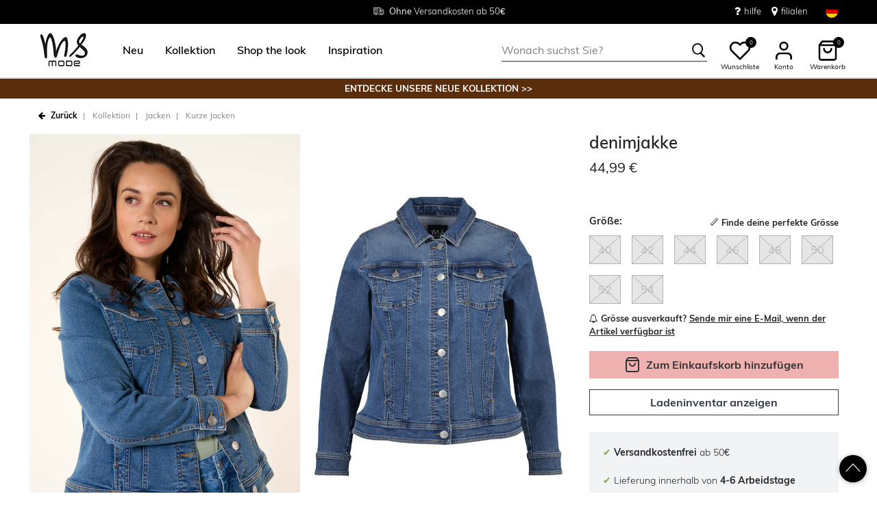

--- FILE ---
content_type: text/html;charset=UTF-8
request_url: https://www.msmode.de/kollektion/jacken/kurze-jacken/denimjakke-A17064007.html?dwvar_A17064007_color=007&gid=A17064007&quantity=1
body_size: 28564
content:
<!DOCTYPE html>
<html lang="de">
<head>



<meta charset=UTF-8>
<meta http-equiv="x-ua-compatible" content="ie=edge">
<meta name="viewport" content="width=device-width, initial-scale=1">




    

    

    
        
            
        
    

	
	

    


<title>Damen denimjakke  | MS Mode</title>




    

    
        
            
        
    

<meta name="description" content="Suchst Du schöne Damen Kurze Jacken von MS Mode? denimjakke in der Farbe  lässt sich perfekt mit den neuesten Trends kombinieren. Entdecke unsere Kollektion online! | MS Mode"/>







    

    

    
        <link rel="canonical" href="https://www.msmode.de/kollektion/jacken/kurze-jacken/denimjakke-A17064007.html"/>
    

    
        
        <link rel="alternate" hreflang="nl-nl" href="https://www.msmode.nl/collectie/jassen/korte-jasjes/spijker-jasje-A17064007.html?gid=A17064007&amp;quantity=1&amp;dwvar_A17064007_color=007" />
        
        <link rel="alternate" hreflang="fr-fr" href="https://www.msmode.fr/collection/vestes/vestes/veste-en-jean-A17064007.html?gid=A17064007&amp;quantity=1&amp;dwvar_A17064007_color=007" />
        
        <link rel="alternate" hreflang="de-de" href="https://www.msmode.de/kollektion/jacken/kurze-jacken/denimjakke-A17064007.html?gid=A17064007&amp;quantity=1&amp;dwvar_A17064007_color=007" />
        
        <link rel="alternate" hreflang="nl-be" href="https://www.msmode.be/collectie/jassen/korte-jasjes/spijker-jasje-A17064007.html?gid=A17064007&amp;quantity=1&amp;dwvar_A17064007_color=007" />
        
        <link rel="alternate" hreflang="es-es" href="https://www.msmode.es/coleccion/abrigos/americanas/chaqueta-de-mezclilla-A17064007.html?gid=A17064007&amp;quantity=1&amp;dwvar_A17064007_color=007" />
        
        <link rel="alternate" hreflang="fr-be" href="https://www.msmode.be/fr/collection/vestes/vestes/veste-en-jean-A17064007.html?gid=A17064007&amp;quantity=1&amp;dwvar_A17064007_color=007" />
        
        <link rel="alternate" hreflang="fr-lu" href="https://www.msmode.lu/collection/vestes/vestes/veste-en-jean-A17064007.html?gid=A17064007&amp;quantity=1&amp;dwvar_A17064007_color=007" />
        
        <link rel="alternate" hreflang="x-default" href="https://www.msmode.de/collectie/jassen/korte-jasjes/spijker-jasje-A17064007.html?gid=A17064007&amp;quantity=1&amp;dwvar_A17064007_color=007" />
        
    



    <meta name="google-site-verification" content="z2en2JyfVEDVrUQNOWMxKi9bdNwz_3yzP7ipgfDzmkE" />



    <meta name="facebook-domain-verification" content="null" />



    





    
        <script>(function(){function t(t,e,r){if("cookie"===t)
                {var n=document.cookie.split(";");for(var o=0;o<n.length;o++)
                {var i=n[o].split("=");if(i[0].trim()===e)return i[1]}}else 
                if("localStorage"===t)return localStorage.getItem(e);else if("jsVariable"===t)
                return window[e];else console.warn("invalid uid source",t)}function e(e,r,n)
                {var o=document.createElement("script");o.async=!0,o.src=r,e.insertBefore(o,n)}
                function r(r,n,o,i,a){var c,s=!1;try{var u=navigator.userAgent,
                f=/Version\/([0-9\._]+)(.*Mobile)?.*Safari.*/.exec(u);f&&parseFloat(f[1])>=16.4&&(c=t(o,i,""),s=!0)}
                catch(t){console.error(t)}var l=window[a]=window[a]||[];l.push(
                    {"gtm.start":(new Date).getTime(),event:"gtm.js"});var g=r+"/script.js?id="+n+
                    (s?"&enableCK=true":"")+(c?"&mcookie="+encodeURIComponent(c):""),
                    d=document.getElementsByTagName("script")[0];e(d.parentNode,g,d)}
                    r('https://tagging.msmode.de',"GTM-PWH4SBZ","cookie","_taggingmk","dataLayer")})();</script>
        <script id="adPageUserScript" defer src="https://tagging.msmode.de/user-data-minified.js"></script>

        
            <script id="adPageVisitorScript" defer src="https://tagging.msmode.de/visitor-identity.js"></script>
        
    

    <script>
        window.dataLayer = window.dataLayer || [];
    </script>





<link rel="apple-touch-icon" href="/on/demandware.static/Sites-MSMode-Site/-/default/dw492faf2b/images/favicons/apple-touch-icon.png" sizes="180x180" >
<link rel="icon" type="image/png" href="/on/demandware.static/Sites-MSMode-Site/-/default/dwe4edea63/images/favicons/favicon-32x32.png" sizes="32x32" >
<link rel="icon" type="image/png" href="/on/demandware.static/Sites-MSMode-Site/-/default/dw0d8391e4/images/favicons/favicon-16x16.png" sizes="16x16" >
<link rel="icon" type="image/png" href="/on/demandware.static/Sites-MSMode-Site/-/default/dw3d6c190d/images/favicons/favicon-196x196.png" sizes="196x196" />
<link rel="icon" type="image/png" href="/on/demandware.static/Sites-MSMode-Site/-/default/dw4497afc4/images/favicons/favicon-96x96.png" sizes="96x96" />
<link rel="icon" type="image/png" href="/on/demandware.static/Sites-MSMode-Site/-/default/dw569974b9/images/favicons/favicon-128.png" sizes="128x128" />
<link rel="mask-icon" href="/on/demandware.static/Sites-MSMode-Site/-/default/dw8c4b2338/images/favicons/safari-pinned-tab.svg" color="#5bbad5">
<link rel="manifest" href="/on/demandware.static/Sites-MSMode-Site/-/default/dw6ef78b3f/images/favicons/site.webmanifest">
<link rel="icon" type="image/x-icon" href="/on/demandware.static/Sites-MSMode-Site/-/default/dwd3bbbb3c/images/favicons/favicon.ico">
<meta name="msapplication-TileColor" content="#000000">
<meta name="theme-color" content="#ffffff">



<link rel="preload" href="/on/demandware.static/Sites-MSMode-Site/-/de_DE/v1769000854131/fonts/muli-v11-latin-regular.woff2" as="font" type="font/woff2" crossorigin>


<link rel="stylesheet" href="/on/demandware.static/Sites-MSMode-Site/-/de_DE/v1769000854131/css/global.css" />

<link rel="stylesheet" href="/on/demandware.static/Sites-MSMode-Site/-/de_DE/v1769000854131/css/globalAsync.css" media="print" onload="this.media='all'">



    <link rel="stylesheet" href="/on/demandware.static/Sites-MSMode-Site/-/de_DE/v1769000854131/css/product/detail.css"  />









<script type="text/javascript">//<!--
/* <![CDATA[ (head-active_data.js) */
var dw = (window.dw || {});
dw.ac = {
    _analytics: null,
    _events: [],
    _category: "",
    _searchData: "",
    _anact: "",
    _anact_nohit_tag: "",
    _analytics_enabled: "true",
    _timeZone: "Europe/Amsterdam",
    _capture: function(configs) {
        if (Object.prototype.toString.call(configs) === "[object Array]") {
            configs.forEach(captureObject);
            return;
        }
        dw.ac._events.push(configs);
    },
	capture: function() { 
		dw.ac._capture(arguments);
		// send to CQ as well:
		if (window.CQuotient) {
			window.CQuotient.trackEventsFromAC(arguments);
		}
	},
    EV_PRD_SEARCHHIT: "searchhit",
    EV_PRD_DETAIL: "detail",
    EV_PRD_RECOMMENDATION: "recommendation",
    EV_PRD_SETPRODUCT: "setproduct",
    applyContext: function(context) {
        if (typeof context === "object" && context.hasOwnProperty("category")) {
        	dw.ac._category = context.category;
        }
        if (typeof context === "object" && context.hasOwnProperty("searchData")) {
        	dw.ac._searchData = context.searchData;
        }
    },
    setDWAnalytics: function(analytics) {
        dw.ac._analytics = analytics;
    },
    eventsIsEmpty: function() {
        return 0 == dw.ac._events.length;
    }
};
/* ]]> */
// -->
</script>
<script type="text/javascript">//<!--
/* <![CDATA[ (head-cquotient.js) */
var CQuotient = window.CQuotient = {};
CQuotient.clientId = 'bbpv-MSMode';
CQuotient.realm = 'BBPV';
CQuotient.siteId = 'MSMode';
CQuotient.instanceType = 'prd';
CQuotient.locale = 'de_DE';
CQuotient.fbPixelId = '__UNKNOWN__';
CQuotient.activities = [];
CQuotient.cqcid='';
CQuotient.cquid='';
CQuotient.cqeid='';
CQuotient.cqlid='';
CQuotient.apiHost='api.cquotient.com';
/* Turn this on to test against Staging Einstein */
/* CQuotient.useTest= true; */
CQuotient.useTest = ('true' === 'false');
CQuotient.initFromCookies = function () {
	var ca = document.cookie.split(';');
	for(var i=0;i < ca.length;i++) {
	  var c = ca[i];
	  while (c.charAt(0)==' ') c = c.substring(1,c.length);
	  if (c.indexOf('cqcid=') == 0) {
		CQuotient.cqcid=c.substring('cqcid='.length,c.length);
	  } else if (c.indexOf('cquid=') == 0) {
		  var value = c.substring('cquid='.length,c.length);
		  if (value) {
		  	var split_value = value.split("|", 3);
		  	if (split_value.length > 0) {
			  CQuotient.cquid=split_value[0];
		  	}
		  	if (split_value.length > 1) {
			  CQuotient.cqeid=split_value[1];
		  	}
		  	if (split_value.length > 2) {
			  CQuotient.cqlid=split_value[2];
		  	}
		  }
	  }
	}
}
CQuotient.getCQCookieId = function () {
	if(window.CQuotient.cqcid == '')
		window.CQuotient.initFromCookies();
	return window.CQuotient.cqcid;
};
CQuotient.getCQUserId = function () {
	if(window.CQuotient.cquid == '')
		window.CQuotient.initFromCookies();
	return window.CQuotient.cquid;
};
CQuotient.getCQHashedEmail = function () {
	if(window.CQuotient.cqeid == '')
		window.CQuotient.initFromCookies();
	return window.CQuotient.cqeid;
};
CQuotient.getCQHashedLogin = function () {
	if(window.CQuotient.cqlid == '')
		window.CQuotient.initFromCookies();
	return window.CQuotient.cqlid;
};
CQuotient.trackEventsFromAC = function (/* Object or Array */ events) {
try {
	if (Object.prototype.toString.call(events) === "[object Array]") {
		events.forEach(_trackASingleCQEvent);
	} else {
		CQuotient._trackASingleCQEvent(events);
	}
} catch(err) {}
};
CQuotient._trackASingleCQEvent = function ( /* Object */ event) {
	if (event && event.id) {
		if (event.type === dw.ac.EV_PRD_DETAIL) {
			CQuotient.trackViewProduct( {id:'', alt_id: event.id, type: 'raw_sku'} );
		} // not handling the other dw.ac.* events currently
	}
};
CQuotient.trackViewProduct = function(/* Object */ cqParamData){
	var cq_params = {};
	cq_params.cookieId = CQuotient.getCQCookieId();
	cq_params.userId = CQuotient.getCQUserId();
	cq_params.emailId = CQuotient.getCQHashedEmail();
	cq_params.loginId = CQuotient.getCQHashedLogin();
	cq_params.product = cqParamData.product;
	cq_params.realm = cqParamData.realm;
	cq_params.siteId = cqParamData.siteId;
	cq_params.instanceType = cqParamData.instanceType;
	cq_params.locale = CQuotient.locale;
	
	if(CQuotient.sendActivity) {
		CQuotient.sendActivity(CQuotient.clientId, 'viewProduct', cq_params);
	} else {
		CQuotient.activities.push({activityType: 'viewProduct', parameters: cq_params});
	}
};
/* ]]> */
// -->
</script>



<script type="application/ld+json">
	{
		"@context": "http://schema.org",
		"@type":  "Organization",
		"name" : "MS Mode® Offizielen shop",
		"alternateName" : "MS Mode",
		"url":  "https://www.msmode.de/"
        
            ,"aggregateRating": {
            "@type": "AggregateRating",
                "worstRating": "1",
                "bestRating": "5",
                "ratingValue": 4.77,
                "ratingCount": 5689
            }
        
	}
</script>




</head>
<body>
<div class="page" data-action="Product-Show" data-querystring="dwvar_A17064007_color=007&amp;gid=A17064007&amp;pid=A17064007&amp;quantity=1">

<header class="autohide sticky-header">
    <div class="header-banner">
    <div class="container">
        <div class="content">
            <div class="header-banner-container" >
                
	 


	<div class="html-slot-container">
    
        
            <div class="header-promotion usp-slider">
    <div>
        <a href="https://www.msmode.de/service/delivery.html"><i class="icon-delivery"> </i> <span><strong>Ohne</strong> Versandkosten ab 50€</span></a>
    </div>
    <div>
       <i class="icon-ruler"> </i> <span>Grösse <strong>38 - 54</strong></span>
    </div>
    <div>
       <a href="https://www.msmode.de/service/returns.html"><i class="icon-return"></i><span>Rückgabe innerhalb 30 Tagen </span></a>
    </div>
</div>
<div class="header-top-links">
    <a href="https://www.msmode.de/service/customerservice.html" style="margin-right:15px"> <i class="fa fa-question" style="margin-right:5px;font-size:16px"></i> </i> hilfe </a>
    <a href="https://www.msmode.de/shops"> <i class="fa fa-map-marker" style="margin-right:5px;font-size:16px"> </i> filialen </a>
</div>
        
    
</div>
 
	
            </div>
            <div>
              
                <div class="country-selector country-selector-desktop hidden-sm-down" data-url="/on/demandware.store/Sites-MSMode-Site/de_DE/Page-SetLocale" tabindex="0">
                    <button class="btn gtm-usp-bar-country-selector" 
                        id="countrySelectorHeader" 
                        data-toggle="modal" 
                        data-target="#countrySelectorModal"
                        aria-haspopup="true" 
                        aria-expanded="false"
                        aria-label="W&auml;hle dein Land und deine Sprache aus "
                        data-additional-tracking-details="usp_bar_country_selector_click"
                        type="button">
                        <i class="flag-icon flag-icon-squared flag-icon-de"></i>
                    </button>
                </div>
                <div class="modal fade country-selector-modal header-modal" data-url="/on/demandware.store/Sites-MSMode-Site/de_DE/Page-GetLocales"
                    id="countrySelectorModal" tabindex="-1" role="dialog" aria-modal="true" aria-labelledby="countrySelectorModal">
                    <div class="modal-dialog" role="document">
                        <div class="modal-content">
                            <div class="modal-header pb-0">
                                <button type="button" class="close" data-dismiss="modal" aria-label="Close"><span aria-hidden="true">&times;</span></button>
                            </div>
                            <div class="modal-body">
                            </div>
                        </div>
                    </div>
                </div>
              
            </div>
        </div>
    </div>
</div>
 
    <nav class="main-nav" role="navigation">
        <div class="header">
            <div class="header-top container d-flex justify-content-between align-items-center">
                <div class="navbar-header-mobile">
                    <button class="navbar-toggler d-lg-none" type="button" aria-controls="sg-navbar-collapse" aria-expanded="false" aria-label="Toggle navigation">
                        <span class="ms-hamburger"></span>
                    </button>
                </div>
                <div class="navbar-header brand" itemprop="brand" itemscope itemtype="http://schema.org/Brand" >
                   <a class="logo-home" href="https://www.msmode.de/" title="MS Mode Startseite"
                        itemprop=URL>
                        <img src="/on/demandware.static/-/Sites/default/dwc43e0cfc/logo/logo-ms.png" alt="MS Mode" 
                            itemprop=logo
                            width="75" height="55"
                        />
                    </a>
                </div>
                <div class="main-menu navbar-toggleable-md menu-toggleable-left multilevel-dropdown d-lg-block" id="sg-navbar-collapse">
                    <nav class="navbar navbar-expand-lg bg-inverse col-12">
    <div class="close-menu clearfix d-lg-none">
        <a class="logo-home" href="/" title="MS Mode Startseite">
            <img src="/on/demandware.static/-/Sites/default/dwc43e0cfc/logo/logo-ms.png" alt="MS Mode" />
        </a>
    </div>
    <div class="nav-wrapper w-100">
        <div class="site-search-nav d-lg-none">
            <input class="form-control js-search-placeholder search-placeholder-input bottom-border-only"
                    type="search"
                    value=""
                    placeholder="Wonach suchst Sie?">
            <button type="submit" name="search-button" class="icon-search" aria-label="Nach diesen Schlagw&ouml;rtern suchen"></button>
        </div>
        <div class="menu-group">
            <ul class="nav navbar-nav ms-menu" role="menu">
                
	 


	
    
        <li class="nav-item dropdown" role="menuitem"> 
                             <a  class="nav-link dropdown-toggle" role="button" aria-haspopup="true" aria-expanded="false" href="https://www.msmode.de/neu/">
                                    <span>
                                        Neu
                                    </span>
                                </a>


                            </li>
    
        <li class="nav-item dropdown" role="menuitem">
   <a class="nav-link dropdown-toggle" role="button" data-toggle="dropdown" aria-haspopup="true" aria-expanded="false"
      href="https://www.msmode.de/kollektion/">
   <span>
   Kollektion
   </span>
   </a>
   <div class="sub-menu js-sub-menu">
      <div class="sub-menu-inner">
         <a class="ms-back" href="">Zurück</a>
         <div class="ms-menu-links">
            <nav>
               <h2>Deals</h2>
               <ul>
                  <li><a href="https://www.msmode.de/member.html" style="color: #d37f89;">Member werden: -10 €</a></li>
              </ul>
            </nav>
            <nav class="d-none d-md-block pt-3">
               <h2>Trending</h2>
               <ul>
                  <li><a href="https://www.msmode.de/kollektion/beliebte-artikelm/">Beliebte Artikel</a></li>
                   <li><a href="https://www.msmode.de/kollektion/strickwaren/">Strickwaren</a></li>
                  <li><a href="https://www.msmode.de/kollektion/pullover-und-strickjacken/">Pullover & Strickjacken</a></li>
                  <li><a href="https://www.msmode.de/kollektion/jacken/kurze-jacken/">Jacken</a></li>
                  <li><a href="https://www.msmode.de/brown/">Trend: Chocolate Brown</a></li>
               </ul>
            </nav>
         </div>
         <nav class="ms-menu-links double-column">
            <h2>Einkaufen nach Artikel</h2>
            <ul>
               <li><a href="https://www.msmode.de/kollektion/">Alle ansehen </a></li>
               <li><a href="https://www.msmode.de/kollektion/tops-und-t-shirts/">Tops & T-shirts</a></li>
               <li><a href="https://www.msmode.de/kollektion/blusen/">Blusen</a></li>
               <li><a href="https://www.msmode.de/kollektion/jacken/">Jacken</a></li>
               <li><a href="https://www.msmode.de/kollektion/kleider-und-roecke/">Kleider & Röcke</a></li>
               <li><a href="https://www.msmode.de/kollektion/hosen/">Hosen </a></li>
               <li><a href="https://www.msmode.de/kollektion/pullover-und-strickjacken/">Pullover & Strickjacken </a></li>
               <li><a href="https://www.msmode.de/kollektion/jeans/">Jeans</a></li>
               <li><a href="https://www.msmode.de/kollektion/blazers/">Blazers </a></li>
               <li><a href="https://www.msmode.de/kollektion/westen/">Westen</a></li>
               <li><a href="https://www.msmode.de/kollektion/kostueme/">Kostüme</a></li>
               <li><a href="https://www.msmode.de/kollektion/leggings-und-treggings/"> Leggings & Treggings</a></li>
               <li><a href="https://www.msmode.de/kollektion/kleider-und-roecke/skorts/">Skorts</a></li>
               <li><a href="https://www.msmode.de/kollektion/shorts-und-capri-hose/">Shorts & Capri-Hose</a></li>
               <li><a href="https://www.msmode.de/kollektion/accessoires/">Accessoires</a></li>
               <li><a href="https://www.msmode.de/kollektion/best-basics/">Best Basics</a></li>
               <li><a href="https://www.msmode.de/kollektion/accessoires/schals/">Schals</a></li>
               <li><a href="https://www.msmode.de/kollektion/accessoires/strumpfhose/">Strumpfhose</a></li>
            </ul>
         </nav>
         <nav class="ms-menu-links d-block d-md-none" aria-hidden="true">
            <h2>Trends</h2>
            <ul>
               <li><a href="https://www.msmode.de/kollektion/beliebte-artikelm/">Beliebte Artikel</a></li>
                  <li><a href="https://www.msmode.de/kollektion/strickwaren/">Strickwaren</a></li>
                  <li><a href="https://www.msmode.de/kollektion/pullover-und-strickjacken/">Pullover & Strickjacken</a></li>
                  <li><a href="https://www.msmode.de/kollektion/jacken/kurze-jacken/">Jacken</a></li>
                  <li><a href="https://www.msmode.de/brown/">Trend: Chocolate Brown</a></li>
            </ul>
         </nav>
      </div>
   </div>
</li>
    
        <li class="nav-item dropdown" role="menuitem"> 
                                     <a  class="nav-link dropdown-toggle" role="button" aria-haspopup="true" aria-expanded="false" href="https://www.msmode.de/shop-the-look/"  style="color:black">
                                          <span>  
                                             Shop the look
                                          </span>
                                </a>
                            </li>
    
        <li class="nav-item dropdown" role="menuitem">
    <a class="nav-link dropdown-toggle" role="button" data-toggle="dropdown" aria-haspopup="true" aria-expanded="false" href="https://www.msmode.de/inspiration.html">
    <span>
    Inspiration
    </span>
    </a>
    <div class="sub-menu js-sub-menu">
        <div class="sub-menu-inner">
            <a class="ms-back" href="">Zurück</a>
            <nav class="ms-menu-links">
                <h2><a href="https://www.msmode.de/inspiration.html">Tipps und Trends</a></h2>
                <ul>
                    <li><a href="https://www.msmode.de/on/demandware.store/Sites-MSMode-Site/de_DE/Page-Show?cid=inspiration-jeansguide2">MS Mode Jeans-Ratgeber</a></li>
                    <li><a href="https://www.msmode.de/shop-the-look/">Shop the look</a></li>
                    <li><a href="https://www.msmode.de/trending/">Trend alert: Animal</a></li>
                    <li><a href="https://www.msmode.de/inspiration-morewaystowear.html">More ways to wear</a></li>
                    <li><a href="https://www.msmode.de/washingtips.html">Jeans Waschtipps</a></li>
                    <li><a href="https://www.msmode.de/inspiration.html"><u>Alle ansehen&gt; </u></a></li>
                </ul>
            </nav>
            <nav class="ms-menu-links">
                <h2><a href="https://www.msmode.de/inspiration.html">Meist gelesene Blogs</a></h2>
                <ul>
                    <li><a href="https://www.msmode.de/inspiration-trendblog.html">Neuer Saisonstil</a></li>
                    <li><a href="https://www.msmode.de/inspiration-realityisrich2.html">Die realität ist reich</a></li>
                    <li><a href="https://www.msmode.de/inspiration-darkdaysboldcolors.html">Dark days, bold colors</a></li>
                    <li><a href="https://www.msmode.de/inspiration-dressguide2.html">Der Leitfaden für Partykleider</a></li>
                    <li><a href="https://www.msmode.de/inspiration.html"><u>Alle ansehen&gt; </u></a></li>
                </ul>
            </nav>
            <nav class="ms-menu-links">
                <h2><a href="https://www.msmode.de/brandpage.html">Marken</a></h2>
                <ul>
                    <li><a href="https://www.msmode.de/kollektion/ms-collection/">MS Collection</a></li>
                    <li><a href="https://www.msmode.de/kollektion/fstvl/">FSTVL</a></li>
                    <li><a href="https://www.msmode.de/kollektion/love-your-denim/">Love Your Denim</a></li>
                </ul>
            </nav>
        </div>
    </div>
</li>
    

 
	
            </ul>
        </div>
        <div class="menu-footer d-lg-none" role="menu">
            <nav role="menuitem">
    <ul class="menu-footer-list">
        <li class="nav-item">
                <a href="https://www.msmode.de/shops" aria-label="Filialenfinder">
                    <span class="icon-map-pin" aria-hidden="true"></span>
                    <span class="user-message">Filialenfinder</span>
                </a>
        </li>

        <li class="nav-item">
            <a href="/service/customerservice.html" aria-label="Kundendienst">
                <i class="icon-question-round" aria-hidden="true"></i>
                <span class="user-message">Kundendienst</span>
            </a>
        </li>

        <li class="nav-item-group">
            <ul class="nav-inline-group d-flex">
                <li class="nav-item">
                    <a href="/about-us/about-us.html" aria-label="&Uuml;ber uns">
                        <span>&Uuml;ber uns</span>
                    </a>
                </li>

                <li class="nav-item">
                    <div class="country-selector country-selector-mobile" data-url="/on/demandware.store/Sites-MSMode-Site/de_DE/Page-SetLocale">
                        <button class="btn" 
                                id="countrySelectorFooter" 
                                data-toggle="modal" 
                                data-target="#countrySelectorModal"
                                aria-haspopup="true" 
                                aria-expanded="false"
                                data-backdrop="false"
                                aria-label="W&auml;hle dein Land und deine Sprache aus "
                                type="button">
                            <i class="flag-icon flag-icon-squared flag-icon-de"></i>
                        </button>
                    </div>
                </li>
            </ul>
        </li>
    </ul>
</nav>

        </div>
    </div>
</nav>

                </div>
                <div class="navbar-header search hidden-md-down">
                    <div class="site-search">
	<form role="search"
          action="/suche"
          method="get"
          name="simpleSearch">
        <input class="form-control search-field bottom-border-only"
               type="search"
               name="q"
               value=""
               autocomplete="off"
               placeholder="Wonach suchst Sie?"
               role="combobox"
               aria-describedby="search-assistive-text"
               aria-haspopup="listbox"
               aria-owns="search-results"
               aria-expanded="false"
               aria-autocomplete="list"
               aria-controls="search-results"
               aria-label="Suchbegriff oder den Artikelcode eingeben " />
        <button type="reset" name="reset-button" class="icon-cross reset-button d-none" aria-label="Gib die Suchbegriffe bitte erneut ein"></button>
        <button type="submit" name="search-button" class="icon-search" aria-label="Nach diesen Schlagw&ouml;rtern suchen"></button>
        <div class="suggestions-wrapper" data-url="/on/demandware.store/Sites-MSMode-Site/de_DE/SearchServices-GetSuggestions?q="></div>
        <input type="hidden" value="de_DE" name="lang">
	</form>
  <button name="close-search-button" class="icon-arrow-left close-search-button" aria-label="Nach diesen Schlagw&ouml;rtern suchen"></button>
</div>

                </div>
                <div class="navbar-header user-links">
                    <button type="button" class="btn user-link-button js-search-placeholder search-placeholder-icon d-lg-none" aria-label="Nach diesen Schlagw&ouml;rtern suchen">
                        <span class="header-icon icon-search"></span>
                    </button>
                    
                        <div class="wishlist header-icon-with-label" data-url="/on/demandware.store/Sites-MSMode-Site/de_DE/Wishlist-List">
    <a href="/wunschliste" role="button" aria-label="" class="wishlist-header-link" title="Anzeigen">
        
        <svg class="header-icon heart" viewBox="0 0 24 24"> 
            <path d="M20.84 4.61012C20.3292 4.09912 19.7228 3.69376 19.0554 3.4172C18.3879 3.14064 17.6725 2.99829 16.95 2.99829C16.2275 2.99829 15.5121 3.14064 14.8446 3.4172C14.1772 3.69376 13.5708 4.09912 13.06 4.61012L12 5.67012L10.94 4.61012C9.9083 3.57842 8.50903 2.99883 7.05 2.99883C5.59096 2.99883 4.19169 3.57842 3.16 4.61012C2.1283 5.64181 1.54871 7.04108 1.54871 8.50012C1.54871 9.95915 2.1283 11.3584 3.16 12.3901L4.22 13.4501L12 21.2301L19.78 13.4501L20.84 12.3901C21.351 11.8794 21.7563 11.2729 22.0329 10.6055C22.3095 9.93801 22.4518 9.2226 22.4518 8.50012C22.4518 7.77763 22.3095 7.06222 22.0329 6.39476C21.7563 5.7273 21.351 5.12087 20.84 4.61012V4.61012Z" stroke="black" fill="white" stroke-width="2" stroke-linecap="round" stroke-linejoin="round"/>
        </svg>
        <span class="wishlist-quantity" data-item-number="0">
            0
        </span>
    </a>
    <span class="header-icon-label">Wunschliste </span>
</div>

                    
                    


    <div class="user user-desktop">
        <div class="header-icon-with-label">
            <svg class="header-icon profile" viewBox="0 0 24 24"> 
                <path d="M20 21V19C20 17.9391 19.5786 16.9217 18.8284 16.1716C18.0783 15.4214 17.0609 15 16 15H8C6.93913 15 5.92172 15.4214 5.17157 16.1716C4.42143 16.9217 4 17.9391 4 19V21" stroke="black" stroke-width="2" stroke-linecap="round" stroke-linejoin="round"/>
                <path d="M12 11C14.2091 11 16 9.20914 16 7C16 4.79086 14.2091 3 12 3C9.79086 3 8 4.79086 8 7C8 9.20914 9.79086 11 12 11Z" stroke="black" stroke-width="2" stroke-linecap="round" stroke-linejoin="round"/>
            </svg>
            <span class="header-icon-label">Konto</span>
        </div>

        <div class="popover popover-bottom popover-logged-out text-center">
            <button 
                class="btn button-cta-black js-button-login"
                title="Anmelden">
                Anmelden
            </button>

            <button 
                class="btn button-cta-white js-button-register"
                role="button"
                title="Jetzt Member werden!">
                Jetzt Member werden!
            </button>
            
                <a href="/member.html" aria-label="member info" > 
                        Member Info
                </a>
            
        </div>
    </div>




    <div id="loginSidebar" class="auth-sidebar common-sidebar" data-url="/on/demandware.store/Sites-MSMode-Site/de_DE/Login-LoginFormPopup?rurl=" data-loaded="false" role="dialog" aria-modal="true" aria-hidden="true">
        <button class="close js-close" aria-label="Close">
            <span class="icon-cross" aria-hidden="true"></span>
        </button>
        <div class="sidebar-content">
            
        </div>
    </div>

    <div id="registerSidebar" class="auth-sidebar common-sidebar" data-url="/on/demandware.store/Sites-MSMode-Site/de_DE/Login-RegisterFormPopup?rurl=" data-loaded="false" role="dialog" aria-modal="true" aria-hidden="true">
       <button class="back js-back" aria-label="Back">
            <img class="pb-2" src="/on/demandware.static/Sites-MSMode-Site/-/default/dwfac7190a/images/icons/Arrows.svg" alt="Zur&uuml;ck" />
        </button>
        <button class="close js-close pt-1" aria-label="Close">
            <span class="icon-cross" aria-hidden="true"></span>
        </button>
        <div class="sidebar-content">
            
        </div>
    </div>

    <div id="passwordSidebar" class="auth-sidebar common-sidebar" role="dialog" aria-modal="true" aria-hidden="true">
    <button class="back js-back" aria-label="Back">
        <img class="pb-2" src="/on/demandware.static/Sites-MSMode-Site/-/default/dwfac7190a/images/icons/Arrows.svg" alt="Zur&uuml;ck" />
    </button>
    <button class="close js-close pt-1" aria-label="Close">
        <span class="icon-cross" aria-hidden="true"></span>
    </button>            
    <div class="common-sidebar-content">
        <div class="row justify-content-center">
            <div class="col-12">
                <div class="card">
                    <div class="card-header">
                        <h2 class="card-header-custom text-center"> Passwort vergessen? </h2>
                        


                    </div>
                    <hr class="devider-line"/>
                    <div class="card-body pt-0">
                        
<form class="reset-password-form" action="/on/demandware.store/Sites-MSMode-Site/de_DE/Account-PasswordResetDialogForm?mobile=&amp;rurl=" method="POST" name="email-form" id="email-form">
    <div class="request-password-body">
        
    
    <div class="content-asset"><!-- dwMarker="content" dwContentID="b9a67c901b5053b2eaf5789c74" -->
        Geben Sie die E-Mail-Adresse ein, die Ihrem MS Mode-Konto zugeordnet ist. Sie erhalten innerhalb weniger Minuten eine E-Mail mit einem Link zum Zurücksetzen Ihres Passworts. Dieser Link ist 30 Minuten lang gültig und verfällt, wenn Sie Ihre E-Mail-Adresse hier erneut eingeben.
    </div> <!-- End content-asset -->



        <div class="form-group required mt-2">
            <label class="form-control-label" for="reset-password-email">
                E-Mail-Adresse
            </label>
            <input
                id="reset-password-email"
                type="email"
                class="form-control reset-password-email"
                name="loginEmail"
                aria-describedby="emailHelp"
                placeholder="E-Mail-Adresse"
                required
                aria-label="required"
                data-cs-mask>
            <div class="invalid-feedback" role="alert" aria-live="polite"></div>
        </div>
    </div>
    <div class="send-email-btn">
        <button
            type="submit"
            id="submitEmailButton"
            class="btn btn-secondary btn-cta-color btn-block gtm-login-reset-password font-weight-bold"
            data-additional-tracking-details="login_reset_password_click">
            Einen neuen Link erhalten
        </button>
    </div>
</form>

                    </div>
                </div>
            </div>
        </div>
    </div>
</div>



<div class="minicart-sidebar common-sidebar">

</div>

                    <div class="minicart" data-action-url="/on/demandware.store/Sites-MSMode-Site/de_DE/Cart-MiniCartShow">
                        <div class="minicart-total js-minicart header-icon-with-label" role="button">
    <a class="minicart-link" href="https://www.msmode.de/karte" title="Einkaufskorb 0 Artikel" aria-label="Einkaufskorb 0 Artikel" aria-haspopup="true">
        <svg class="header-icon minicart" viewBox="0 0 24 24"> 
            <path d="M6 2L3 6V20C3 20.5304 3.21071 21.0391 3.58579 21.4142C3.96086 21.7893 4.46957 22 5 22H19C19.5304 22 20.0391 21.7893 20.4142 21.4142C20.7893 21.0391 21 20.5304 21 20V6L18 2H6Z" stroke="black" stroke-width="2" stroke-linecap="round" stroke-linejoin="round"/>
            <path d="M3 6H21" stroke="black" stroke-width="2" stroke-linecap="round" stroke-linejoin="round"/>
            <path d="M16 10C16 11.0609 15.5786 12.0783 14.8284 12.8284C14.0783 13.5786 13.0609 14 12 14C10.9391 14 9.92172 13.5786 9.17157 12.8284C8.42143 12.0783 8 11.0609 8 10" stroke="black" stroke-width="2" stroke-linecap="round" stroke-linejoin="round"/>
        </svg>

        <span class="minicart-quantity">
            0
        </span>
    </a>
    <span class="header-icon-label">Warenkorb</span>
</div>



                    </div>
                </div>
            </div>
            <div class="search-mobile d-lg-none">
                <div class="isOverlay">
                    <div class="site-search">
	<form role="search"
          action="/suche"
          method="get"
          name="simpleSearch">
        <input class="form-control search-field bottom-border-only"
               type="search"
               name="q"
               value=""
               autocomplete="off"
               placeholder="Wonach suchst Sie?"
               role="combobox"
               aria-describedby="search-assistive-text"
               aria-haspopup="listbox"
               aria-owns="search-results"
               aria-expanded="false"
               aria-autocomplete="list"
               aria-controls="search-results"
               aria-label="Suchbegriff oder den Artikelcode eingeben " />
        <button type="reset" name="reset-button" class="icon-cross reset-button d-none" aria-label="Gib die Suchbegriffe bitte erneut ein"></button>
        <button type="submit" name="search-button" class="icon-search" aria-label="Nach diesen Schlagw&ouml;rtern suchen"></button>
        <div class="suggestions-wrapper" data-url="/on/demandware.store/Sites-MSMode-Site/de_DE/SearchServices-GetSuggestions?q="></div>
        <input type="hidden" value="de_DE" name="lang">
	</form>
  <button name="close-search-button" class="icon-arrow-left close-search-button" aria-label="Nach diesen Schlagw&ouml;rtern suchen"></button>
</div>

                </div>
            </div>
        </div>
    </nav>
    <div class="header-extra-container hide-on-sticky" data-page="">
        
	 


	<div class="html-slot-container">
    
        
            <div class="header-extra js-header-extra" style="font-size: 10pt; font-family:muli; background-color: #5A2E0C; ">
  <a href="https://www.msmode.de/neu/" data-promoid="he" data-promoname="he-nieuwecollectie" data-promocreative="sale" data-promopos="1-1"><span style="color:white"><strong>ENTDECKE UNSERE NEUE KOLLEKTION >></strong></font></span></a></div>
        
    
</div>
 
	
    </div>
</header>




<div role="main" id="maincontent">




    

    

    
<script type='application/ld+json'>
	{
    "@context": "http://schema.org/",
    "@type": "Product",
    "name": "denimjakke",
    "mpn": "A17064007",
    "category": "Kurze Jacken",
    "image": [
        "https://www.msmode.de/on/demandware.static/-/Sites-msmode-master-catalog/default/dwbb4e61e3/A17064007_9.jpg",
        "https://www.msmode.de/on/demandware.static/-/Sites-msmode-master-catalog/default/dwb6779c6d/A17064007_1.png",
        "https://www.msmode.de/on/demandware.static/-/Sites-msmode-master-catalog/default/dw75587f52/A17064007_5.png",
        "https://www.msmode.de/on/demandware.static/-/Sites-msmode-master-catalog/default/dwe6614087/A17064007_10.jpg",
        "https://www.msmode.de/on/demandware.static/-/Sites-msmode-master-catalog/default/dw4e8a0b00/A17064007_11.jpg",
        "https://www.msmode.de/on/demandware.static/-/Sites-msmode-master-catalog/default/dw9cbe2235/A17064007_12.jpg"
    ],
    "description": "Diese Jeansjacke begeistert mit Knöpfen auf der Vorderseite, zwei Einschubtaschen und zwei aufgesetzten Taschen. Trage diese Jacke am besten zu Jeans oder Hosen. Diese Jacke ist praktischerweise auch in anderen Farben erhältlich.<br/>Dieser Artikel ist in Größe 44/L 59 cm lang<br/>Passform: Tailliert<br/>Waschanleitung: Maschinenwäsche<br/>",
    "sku": "A17064007",
    "brand": {
        "@type": "Thing",
        "name": "MS Mode"
    },
    "offers": {
        "@type": "Offer",
        "url": "https://www.msmode.de/kollektion/jacken/kurze-jacken/denimjakke-A17064007.html",
        "priceCurrency": "EUR",
        "price": 44.99,
        "priceValidUntil": "2026-02-04",
        "itemCondition": "http://schema.org/NewCondition",
        "availability": "http://schema.org/OutOfStock",
        "seller": {
            "@type": "Organization",
            "name": "MS Mode"
        }
    }
}
</script>


    
    
    
    
    
    
    
    
    
    
    
    
    
    <!-- CQuotient Activity Tracking (viewProduct-cquotient.js) -->
<script type="text/javascript">//<!--
/* <![CDATA[ */
(function(){
	try {
		if(window.CQuotient) {
			var cq_params = {};
			cq_params.product = {
					id: 'A17064',
					sku: '',
					type: 'vgroup',
					alt_id: 'A17064007'
				};
			cq_params.realm = "BBPV";
			cq_params.siteId = "MSMode";
			cq_params.instanceType = "prd";
			window.CQuotient.trackViewProduct(cq_params);
		}
	} catch(err) {}
})();
/* ]]> */
// -->
</script>
<script type="text/javascript">//<!--
/* <![CDATA[ (viewProduct-active_data.js) */
dw.ac._capture({id: "A17064007", type: "detail"});
/* ]]> */
// -->
</script>

    
<div class="notification-container d-none" data-type="session" data-url="/on/demandware.store/Sites-MSMode-Site/de_DE/Account-HasPromotions">
    <div class="notification-container-item">
        <a href="/memberdeals" class="notification-container-link p-3">
            <img src="/on/demandware.static/Sites-MSMode-Site/-/default/dw9b29dbea/images/icons/memberclub-alert.svg" alt="Dein pers&ouml;nlicher Rabattgutschein liegt bereit in deinem Warenkorb">
            <span>
                Dein pers&ouml;nlicher Rabattgutschein liegt bereit in deinem Warenkorb
            </span>
        </a>
        <button type="button" class="close px-2" aria-label="Close">
            <span aria-hidden="true">×</span>
        </button>
    </div>
</div>


    <div class="container product-detail product-main-detail product-wrapper" 
        data-pid="A17064007"
        data-recommendation-url="https://www.msmode.de/on/demandware.store/Sites-MSMode-Site/de_DE/Product-RenderCrossSell?crossSellBuyTheLookEnabled=true"
        data-cross-sell-buy-the-look-enabled="true">
        <div class="row">
            <div class="col-12">
                
                <div class="product-breadcrumb">
                    <script type="application/ld+json">
{
    "@context": "http://schema.org",
    "@type": "BreadcrumbList",
    "itemListElement": [
        
            {
                "@type": "ListItem",
                "position": 1, 
                "name": "Kollektion",
                "item": "https://www.msmode.de/kollektion/"
            }
            ,
        
            {
                "@type": "ListItem",
                "position": 2, 
                "name": "Jacken",
                "item": "https://www.msmode.de/kollektion/jacken/"
            }
            ,
        
            {
                "@type": "ListItem",
                "position": 3, 
                "name": "Kurze Jacken",
                "item": "https://www.msmode.de/kollektion/jacken/kurze-jacken/"
            }
            
        
    ]
}
</script>

<div class="row">
    <div class="col" role="navigation" aria-label="Breadcrumb">
        <ol class="breadcrumb ">
            <li class="breadcrumb-item breadcrumb-back js-breadcrumb-back">
    <a href="#"
        role="button"
        title="Zur&uuml;ck"
        class="gtm-back-button"
        data-fallback-url="/kollektion/jacken/kurze-jacken/"
        aria-label="Zur&uuml;ck"
        data-additional-tracking-details="back_button_click">
            <i class="icon fa fa-solid fa-arrow-left"></i>Zur&uuml;ck
    </a>
</li>

            
                <li class="breadcrumb-item">
                    <a href="https://www.msmode.de/kollektion/" 
                        
                        >
                        Kollektion
                    </a>
                </li>
            
                <li class="breadcrumb-item">
                    <a href="https://www.msmode.de/kollektion/jacken/" 
                        
                        >
                        Jacken
                    </a>
                </li>
            
                <li class="breadcrumb-item">
                    <a href="https://www.msmode.de/kollektion/jacken/kurze-jacken/" 
                         
                            aria-current="page"
                        
                        >
                        Kurze Jacken
                    </a>
                </li>
            
        </ol>
    </div>
</div>

                </div>
            </div>
        </div>

        <div class="row">
            <div class="primary-images col-md-8">
                <div class="d-md-none w-100">
                    <!-- Product Images Carousel -->
                    
                    

    
<div id="pdpCarousel-A17064007" class="product-images-slider js-product-images-slider" 
    data-template-type="pdp" 
    data-custom-swipe-tracking="true"
    data-additional-tracking-details="product_detail_carousel_image_swipe">
    
    
    
        
            <a data-fancybox="gallery" href="https://www.msmode.de/dw/image/v2/BBPV_PRD/on/demandware.static/-/Sites-msmode-master-catalog/default/dwbb4e61e3/A17064007_9.jpg?sw=634&amp;sh=951&amp;sm=fit&amp;sfrm=jpg" width="200" height="300" class='slider-item active'>
                <img src="https://www.msmode.de/dw/image/v2/BBPV_PRD/on/demandware.static/-/Sites-msmode-master-catalog/default/dwbb4e61e3/A17064007_9.jpg?sw=634&amp;sh=951&amp;sm=fit&amp;sfrm=jpg" class="d-block img-fluid gtm-product-detail-carousel-image" alt="denimjakke image number 0" itemprop="image" 
                    data-additional-tracking-details="product_detail_carousel_image_click"
                />
            </a>
        
    
        
            <a data-fancybox="gallery" href="https://www.msmode.de/dw/image/v2/BBPV_PRD/on/demandware.static/-/Sites-msmode-master-catalog/default/dwb6779c6d/A17064007_1.jpg?sw=634&amp;sh=951&amp;sm=fit&amp;sfrm=png" width="200" height="300" class='slider-item '>
                <img src="https://www.msmode.de/dw/image/v2/BBPV_PRD/on/demandware.static/-/Sites-msmode-master-catalog/default/dwb6779c6d/A17064007_1.jpg?sw=634&amp;sh=951&amp;sm=fit&amp;sfrm=png" class="d-block img-fluid gtm-product-detail-carousel-image" alt="denimjakke image number 1" itemprop="image" 
                    data-additional-tracking-details="product_detail_carousel_image_click"
                />
            </a>
        
    
        
            <a data-fancybox="gallery" href="https://www.msmode.de/dw/image/v2/BBPV_PRD/on/demandware.static/-/Sites-msmode-master-catalog/default/dw75587f52/A17064007_5.jpg?sw=634&amp;sh=951&amp;sm=fit&amp;sfrm=png" width="200" height="300" class='slider-item '>
                <img src="https://www.msmode.de/dw/image/v2/BBPV_PRD/on/demandware.static/-/Sites-msmode-master-catalog/default/dw75587f52/A17064007_5.jpg?sw=634&amp;sh=951&amp;sm=fit&amp;sfrm=png" class="d-block img-fluid gtm-product-detail-carousel-image" alt="denimjakke image number 2" itemprop="image" 
                    data-additional-tracking-details="product_detail_carousel_image_click"
                />
            </a>
        
    
        
            <a data-fancybox="gallery" href="https://www.msmode.de/dw/image/v2/BBPV_PRD/on/demandware.static/-/Sites-msmode-master-catalog/default/dwe6614087/A17064007_10.jpg?sw=634&amp;sh=951&amp;sm=fit&amp;sfrm=jpg" width="200" height="300" class='slider-item '>
                <img src="https://www.msmode.de/dw/image/v2/BBPV_PRD/on/demandware.static/-/Sites-msmode-master-catalog/default/dwe6614087/A17064007_10.jpg?sw=634&amp;sh=951&amp;sm=fit&amp;sfrm=jpg" class="d-block img-fluid gtm-product-detail-carousel-image" alt="denimjakke image number 3" itemprop="image" 
                    data-additional-tracking-details="product_detail_carousel_image_click"
                />
            </a>
        
    
        
            <a data-fancybox="gallery" href="https://www.msmode.de/dw/image/v2/BBPV_PRD/on/demandware.static/-/Sites-msmode-master-catalog/default/dw4e8a0b00/A17064007_11.jpg?sw=634&amp;sh=951&amp;sm=fit&amp;sfrm=jpg" width="200" height="300" class='slider-item '>
                <img src="https://www.msmode.de/dw/image/v2/BBPV_PRD/on/demandware.static/-/Sites-msmode-master-catalog/default/dw4e8a0b00/A17064007_11.jpg?sw=634&amp;sh=951&amp;sm=fit&amp;sfrm=jpg" class="d-block img-fluid gtm-product-detail-carousel-image" alt="denimjakke image number 4" itemprop="image" 
                    data-additional-tracking-details="product_detail_carousel_image_click"
                />
            </a>
        
    
        
            <a data-fancybox="gallery" href="https://www.msmode.de/dw/image/v2/BBPV_PRD/on/demandware.static/-/Sites-msmode-master-catalog/default/dw9cbe2235/A17064007_12.jpg?sw=634&amp;sh=951&amp;sm=fit&amp;sfrm=jpg" width="200" height="300" class='slider-item '>
                <img src="https://www.msmode.de/dw/image/v2/BBPV_PRD/on/demandware.static/-/Sites-msmode-master-catalog/default/dw9cbe2235/A17064007_12.jpg?sw=634&amp;sh=951&amp;sm=fit&amp;sfrm=jpg" class="d-block img-fluid gtm-product-detail-carousel-image" alt="denimjakke image number 5" itemprop="image" 
                    data-additional-tracking-details="product_detail_carousel_image_click"
                />
            </a>
        
    
</div>

                </div>

                <div class="d-md-block d-none w-100">
                    <!-- New Images Layout -->
                    <div class="row justify-content-center image-layout">
     
     
    

    
        
        

        
            <div class="col-6">
        
                
                <a data-fancybox="gallery" href="https://www.msmode.de/dw/image/v2/BBPV_PRD/on/demandware.static/-/Sites-msmode-master-catalog/default/dwbb4e61e3/A17064007_9.jpg?sw=634&amp;sh=951&amp;sm=fit&amp;sfrm=jpg">
                    <img src="https://www.msmode.de/dw/image/v2/BBPV_PRD/on/demandware.static/-/Sites-msmode-master-catalog/default/dwbb4e61e3/A17064007_9.jpg?sw=634&amp;sh=951&amp;sm=fit&amp;sfrm=jpg" width="200" height="300" class="d-block img-fluid" alt="denimjakke image 0" itemprop="image"
                        loading="eager" />
                </a>
            

            
        </div>
    
        
        

        
            <div class="col-6">
        
                
                <a data-fancybox="gallery" href="https://www.msmode.de/dw/image/v2/BBPV_PRD/on/demandware.static/-/Sites-msmode-master-catalog/default/dwb6779c6d/A17064007_1.jpg?sw=634&amp;sh=951&amp;sm=fit&amp;sfrm=png">
                    <img src="https://www.msmode.de/dw/image/v2/BBPV_PRD/on/demandware.static/-/Sites-msmode-master-catalog/default/dwb6779c6d/A17064007_1.jpg?sw=634&amp;sh=951&amp;sm=fit&amp;sfrm=png" width="200" height="300" class="d-block img-fluid" alt="denimjakke image 1" itemprop="image"
                        loading="eager" />
                </a>
            

            
        </div>
    
        
        

        
            <div class="col-4">
        
                
                <a data-fancybox="gallery" href="https://www.msmode.de/dw/image/v2/BBPV_PRD/on/demandware.static/-/Sites-msmode-master-catalog/default/dw75587f52/A17064007_5.jpg?sw=634&amp;sh=951&amp;sm=fit&amp;sfrm=png">
                    <img src="https://www.msmode.de/dw/image/v2/BBPV_PRD/on/demandware.static/-/Sites-msmode-master-catalog/default/dw75587f52/A17064007_5.jpg?sw=634&amp;sh=951&amp;sm=fit&amp;sfrm=png" width="200" height="300" class="d-block img-fluid" alt="denimjakke image 2" itemprop="image"
                        loading="lazy" />
                </a>
            

            
        </div>
    
        
        

        
            <div class="col-4">
        
                
                <a data-fancybox="gallery" href="https://www.msmode.de/dw/image/v2/BBPV_PRD/on/demandware.static/-/Sites-msmode-master-catalog/default/dwe6614087/A17064007_10.jpg?sw=634&amp;sh=951&amp;sm=fit&amp;sfrm=jpg">
                    <img src="https://www.msmode.de/dw/image/v2/BBPV_PRD/on/demandware.static/-/Sites-msmode-master-catalog/default/dwe6614087/A17064007_10.jpg?sw=634&amp;sh=951&amp;sm=fit&amp;sfrm=jpg" width="200" height="300" class="d-block img-fluid" alt="denimjakke image 3" itemprop="image"
                        loading="lazy" />
                </a>
            

            
        </div>
    
        
        

        
            <div class="col-4">
        
                
                <a data-fancybox="gallery" href="https://www.msmode.de/dw/image/v2/BBPV_PRD/on/demandware.static/-/Sites-msmode-master-catalog/default/dw4e8a0b00/A17064007_11.jpg?sw=634&amp;sh=951&amp;sm=fit&amp;sfrm=jpg">
                    <img src="https://www.msmode.de/dw/image/v2/BBPV_PRD/on/demandware.static/-/Sites-msmode-master-catalog/default/dw4e8a0b00/A17064007_11.jpg?sw=634&amp;sh=951&amp;sm=fit&amp;sfrm=jpg" width="200" height="300" class="d-block img-fluid" alt="denimjakke image 4" itemprop="image"
                        loading="lazy" />
                </a>
            

            
        </div>
    
        
        

        
            <div class="col-6">
        
                
                <a data-fancybox="gallery" href="https://www.msmode.de/dw/image/v2/BBPV_PRD/on/demandware.static/-/Sites-msmode-master-catalog/default/dw9cbe2235/A17064007_12.jpg?sw=634&amp;sh=951&amp;sm=fit&amp;sfrm=jpg">
                    <img src="https://www.msmode.de/dw/image/v2/BBPV_PRD/on/demandware.static/-/Sites-msmode-master-catalog/default/dw9cbe2235/A17064007_12.jpg?sw=634&amp;sh=951&amp;sm=fit&amp;sfrm=jpg" width="200" height="300" class="d-block img-fluid" alt="denimjakke image 5" itemprop="image"
                        loading="lazy" />
                </a>
            

            
        </div>
    
</div>


                </div>

                <div class="product-labels product-labels-product">
                    
    

                </div>
            </div>

            <div class="product-details-wrapper col mt-2 mt-md-0">
                <!-- Product Name -->
                <div class="row">
                    <div class="col product-name-container">
                        <h1 class="product-name"><span class="product-name-product-name"> denimjakke </span></h1>
                        <h6 class="secondary-title d-none">null</h6>
                    </div>
                    
                        <div class="wishlist-add-to-cart-container">
                            
                            
                            <button
    class="js-wishlist-button wishlist-button wishlist-button-pdp cart js-ignore-tile-click"
    data-remove="/on/demandware.store/Sites-MSMode-Site/de_DE/Wishlist-RemoveProduct"
    data-add="/on/demandware.store/Sites-MSMode-Site/de_DE/Wishlist-AddProduct"
    data-pid="A17064007"
    aria-label="Add to wish list"
    >    
        
        <svg class="heart-new" viewBox="0 0 24 24">
            <path class="heart-empty" d="M20.84 4.61012C20.3292 4.09912 19.7228 3.69376 19.0554 3.4172C18.3879 3.14064 17.6725 2.99829 16.95 2.99829C16.2275 2.99829 15.5121 3.14064 14.8446 3.4172C14.1772 3.69376 13.5708 4.09912 13.06 4.61012L12 5.67012L10.94 4.61012C9.9083 3.57842 8.50903 2.99883 7.05 2.99883C5.59096 2.99883 4.19169 3.57842 3.16 4.61012C2.1283 5.64181 1.54871 7.04108 1.54871 8.50012C1.54871 9.95915 2.1283 11.3584 3.16 12.3901L4.22 13.4501L12 21.2301L19.78 13.4501L20.84 12.3901C21.351 11.8794 21.7563 11.2729 22.0329 10.6055C22.3095 9.93801 22.4518 9.2226 22.4518 8.50012C22.4518 7.77763 22.3095 7.06222 22.0329 6.39476C21.7563 5.7273 21.351 5.12087 20.84 4.61012V4.61012Z" stroke="black" fill="white" stroke-width="2" stroke-linecap="round" stroke-linejoin="round"/>
            <path class="heart-full" d="M20.84 4.61012C20.3292 4.09912 19.7228 3.69376 19.0554 3.4172C18.3879 3.14064 17.6725 2.99829 16.95 2.99829C16.2275 2.99829 15.5121 3.14064 14.8446 3.4172C14.1772 3.69376 13.5708 4.09912 13.06 4.61012L12 5.67012L10.94 4.61012C9.9083 3.57842 8.50903 2.99883 7.05 2.99883C5.59096 2.99883 4.19169 3.57842 3.16 4.61012C2.1283 5.64181 1.54871 7.04108 1.54871 8.50012C1.54871 9.95915 2.1283 11.3584 3.16 12.3901L4.22 13.4501L12 21.2301L19.78 13.4501L20.84 12.3901C21.351 11.8794 21.7563 11.2729 22.0329 10.6055C22.3095 9.93801 22.4518 9.2226 22.4518 8.50012C22.4518 7.77763 22.3095 7.06222 22.0329 6.39476C21.7563 5.7273 21.351 5.12087 20.84 4.61012Z" fill="#CE1111" stroke="#CE1111" stroke-width="2" stroke-linecap="round" stroke-linejoin="round"/>
        </svg>
        
</button>

                        </div>
                    
                </div>

                <!-- Prices -->
                <div class="row product-detail-price">
                    <div class="col-12 d-flex">
                        <div class="prices">
                            <div>
                                
                                
    <div class="price"  itemprop="offers" itemscope itemtype="http://schema.org/Offer">
        
        
     




<span class="price-container">
    

    

    

    
    <span class="sales">
        
        
        
            <span class="value" content="44.99">
        
        
             44,99 &euro;


        
        </span>
    </span>
</span>



    </div>


                            </div>

                            <!-- Product Discount Percentage -->
                            

    <div class="product-discount-percentage d-none">
        <span class="product-discount-percentage-value">null</span>% rabatt
        <i class="fa fa-question-circle">
            <span class="discount-explainer">Der Rabatt wird automatisch hinzugef&uuml;gt.</span>
        </i>
    </div>


                        </div>

                        <!-- Applicable Promotions -->
                        <div class="product-labels product-labels-promotion">
                            

    


                        </div>
                    </div>
                </div>

                

                <div id="attributes-element"  class="attributes">
                    <!-- Attributes and Quantity -->
                    <div class="attributes-and-quantity">
                        <div class="row">
    <div class="col">
        
            <div class="main-attributes">
                
                    
                
            </div>
        
    </div>
</div>


                        
                        
                            <div class="row color-attribute-container" data-attr="color">
                                <div class="col-12">
                                    


<div class="attribute">
    
        
        <!-- Select <Attribute> Label -->
        <span class="color non-input-label">
            Ausw&auml;hlen Farbe 
        </span>

        <!-- Circular Swatch Image Attribute Values -->
        
    
</div>

                                </div>

                                
                            </div>
                        
                            <div class="row size-attribute-container" data-attr="size">
                                <div class="col-12">
                                    


<div class="attribute">
    
        
            





    
    
    
        
    
    
    
        <div class="size-attribute-sub-container ">
            <div class="size-label-container">
                <!-- Size Label -->
                <label class="size non-input-label" for="size-1">
                    Gr&ouml;&szlig;e:
                </label>

                <!-- Size Chart -->
                <div class="size-chart">
                     
                        <a class="size-chart-link js-ignore-tile-click" role="button" href="/on/demandware.store/Sites-MSMode-Site/de_DE/Product-SizeChart?cid=sizechart_bovenlichaam">
    <span class="icon-ruler"></span> <span>Finde deine perfekte Gr&ouml;sse</span>
</a>


                    
                </div>
            </div>

            
                <div class="size-swatches" data-notify-me-enabled="true">
                    




    <button data-url="#" data-attr-value="40" data-index="0"
            class="size-attribute js-size-attribute 
                    size-value
                    
                    unselectable-notify-me">
        <span> 
            40
            
                <span class="swatch-out-of-stock-label">  - Notify me </span>
            
        </span>    
    </button>

    <button data-url="#" data-attr-value="42" data-index="1"
            class="size-attribute js-size-attribute 
                    size-value
                    
                    unselectable-notify-me">
        <span> 
            42
            
                <span class="swatch-out-of-stock-label">  - Notify me </span>
            
        </span>    
    </button>

    <button data-url="#" data-attr-value="44" data-index="2"
            class="size-attribute js-size-attribute 
                    size-value
                    
                    unselectable-notify-me">
        <span> 
            44
            
                <span class="swatch-out-of-stock-label">  - Notify me </span>
            
        </span>    
    </button>

    <button data-url="#" data-attr-value="46" data-index="3"
            class="size-attribute js-size-attribute 
                    size-value
                    
                    unselectable-notify-me">
        <span> 
            46
            
                <span class="swatch-out-of-stock-label">  - Notify me </span>
            
        </span>    
    </button>

    <button data-url="#" data-attr-value="48" data-index="4"
            class="size-attribute js-size-attribute 
                    size-value
                    
                    unselectable-notify-me">
        <span> 
            48
            
                <span class="swatch-out-of-stock-label">  - Notify me </span>
            
        </span>    
    </button>

    <button data-url="#" data-attr-value="50" data-index="5"
            class="size-attribute js-size-attribute 
                    size-value
                    
                    unselectable-notify-me">
        <span> 
            50
            
                <span class="swatch-out-of-stock-label">  - Notify me </span>
            
        </span>    
    </button>

    <button data-url="#" data-attr-value="52" data-index="6"
            class="size-attribute js-size-attribute 
                    size-value
                    
                    unselectable-notify-me">
        <span> 
            52
            
                <span class="swatch-out-of-stock-label">  - Notify me </span>
            
        </span>    
    </button>

    <button data-url="#" data-attr-value="54" data-index="7"
            class="size-attribute js-size-attribute 
                    size-value
                    
                    unselectable-notify-me">
        <span> 
            54
            
                <span class="swatch-out-of-stock-label">  - Notify me </span>
            
        </span>    
    </button>


                </div>
            
        </div>
    
    <span class="js-out-of-stock-label d-none">  - Notify me </span>


        
    
</div>

                                </div>

                                
                                    <!-- Quantity Drop Down Menu -->
                                    <div class="attribute quantity col-4 d-none">
                                        <label for="quantity-1">Menge</label>
<select class="quantity-select custom-select form-control" id="quantity-1">
    
        <option value="1"
                data-url="/on/demandware.store/Sites-MSMode-Site/de_DE/Product-Variation?dwvar_A17064007_color=007&amp;pid=A17064007&amp;quantity=1"
                selected
        >
            1
        </option>
    
        <option value="2"
                data-url="/on/demandware.store/Sites-MSMode-Site/de_DE/Product-Variation?dwvar_A17064007_color=007&amp;pid=A17064007&amp;quantity=2"
                
        >
            2
        </option>
    
        <option value="3"
                data-url="/on/demandware.store/Sites-MSMode-Site/de_DE/Product-Variation?dwvar_A17064007_color=007&amp;pid=A17064007&amp;quantity=3"
                
        >
            3
        </option>
    
        <option value="4"
                data-url="/on/demandware.store/Sites-MSMode-Site/de_DE/Product-Variation?dwvar_A17064007_color=007&amp;pid=A17064007&amp;quantity=4"
                
        >
            4
        </option>
    
        <option value="5"
                data-url="/on/demandware.store/Sites-MSMode-Site/de_DE/Product-Variation?dwvar_A17064007_color=007&amp;pid=A17064007&amp;quantity=5"
                
        >
            5
        </option>
    
        <option value="6"
                data-url="/on/demandware.store/Sites-MSMode-Site/de_DE/Product-Variation?dwvar_A17064007_color=007&amp;pid=A17064007&amp;quantity=6"
                
        >
            6
        </option>
    
        <option value="7"
                data-url="/on/demandware.store/Sites-MSMode-Site/de_DE/Product-Variation?dwvar_A17064007_color=007&amp;pid=A17064007&amp;quantity=7"
                
        >
            7
        </option>
    
        <option value="8"
                data-url="/on/demandware.store/Sites-MSMode-Site/de_DE/Product-Variation?dwvar_A17064007_color=007&amp;pid=A17064007&amp;quantity=8"
                
        >
            8
        </option>
    
        <option value="9"
                data-url="/on/demandware.store/Sites-MSMode-Site/de_DE/Product-Variation?dwvar_A17064007_color=007&amp;pid=A17064007&amp;quantity=9"
                
        >
            9
        </option>
    
        <option value="10"
                data-url="/on/demandware.store/Sites-MSMode-Site/de_DE/Product-Variation?dwvar_A17064007_color=007&amp;pid=A17064007&amp;quantity=10"
                
        >
            10
        </option>
    
</select>

                                    </div>
                                
                            </div>
                        

                        
                    </div>

                    <div class="product-options">
                        
                    </div>

                    <div class="alert alert-danger-new select-size-first js-select-size-first d-none" role="alert">
    <img class="icon" src="/on/demandware.static/Sites-MSMode-Site/-/default/dwe5e49ff4/images/icons/alert.svg" alt="W&auml;hle zuerst Deine Gr&ouml;sse" loading="lazy" role="presentation" />
    W&auml;hle zuerst Deine Gr&ouml;sse
    <button type="button" class="close" aria-label="Close">
        <svg width="24" height="24" viewBox="0 0 24 24" fill="none" xmlns="http://www.w3.org/2000/svg">
            <path d="M18 6L6 18" stroke="white" stroke-width="2" stroke-linecap="round" stroke-linejoin="round"/>
            <path d="M6 6L18 18" stroke="white" stroke-width="2" stroke-linecap="round" stroke-linejoin="round"/>
        </svg>
    </button>    
</div>


                    <!-- Last Item Alert -->
                    <div class="last-items-alert-container">
                        
                    </div>

                    <div class="js-action-buttons">
                        



    <!-- Notify Me -->
    <div class="notify-me">
        
    

    <a href="#" class="notify-me-link js-notify-me-link " 
        aria-label="Gr&ouml;sse ausverkauft? &lt;u&gt;Sende mir eine E-Mail, wenn der Artikel verf&uuml;gbar ist&lt;/u&gt;">
        <span><i class="fa fa-bell-o" aria-hidden="true"></i>
            Grösse ausverkauft? <u>Sende mir eine E-Mail, wenn der Artikel verfügbar ist</u>
        </span>
    </a>


    </div>
    <div class="prices-add-to-cart-actions">
        <!-- Cart and [Optionally] Apple Pay -->
        <div class="cart-and-ipay">
    <input type="hidden" class="add-to-cart-url" value="/on/demandware.store/Sites-MSMode-Site/de_DE/Cart-AddProduct">
    <button class="add-to-cart btn btn-lg btn-block d-none d-md-flex justify-content-center align-items-center btn-secondary
        btn-cta-color"
            data-toggle="modal" data-target="#chooseBonusProductModal"
            data-pid="A17064007"
            disabled
            >
            <img class="icon" src="/on/demandware.static/Sites-MSMode-Site/-/default/dw85182442/images/icons/basket.svg" alt="Zum Einkaufskorb hinzuf&uuml;gen" role="presentation" />
            <span class="ml-2">Zum Einkaufskorb hinzuf&uuml;gen</span>
    </button>
    <button class="add-to-cart btn btn-lg btn-block d-flex d-md-none justify-content-center align-items-center btn-secondary
        btn-cta-color"
            data-toggle="modal" data-target="#chooseBonusProductModal"
            data-pid="A17064007"
            disabled
            >
            <img class="icon" src="/on/demandware.static/Sites-MSMode-Site/-/default/dw85182442/images/icons/basket.svg" alt="Hinzuf&uuml;gen" role="presentation" />
            <span class="ml-2">Hinzuf&uuml;gen</span>
    </button>
    
</div>

    </div>

    
        
<div class="cart-and-ipay pt-3">
    <button class="js-open-click-reserve-button btn btn-lg btn-block d-flex justify-content-center align-items-center btn-outline-dark gtm-product-detail-view-store-inventory" 
        data-url="/on/demandware.store/Sites-MSMode-Site/de_DE/Reserve-ShowRightPane"
        data-additional-tracking-details="product_detail_view_store_inventory_click">
        Ladeninventar anzeigen
    </button>
</div>
    



                    </div>

                    <div>
                        
<div class="dimensions js-dimensions-block d-none mt-3">
        <div class="w-100 d-flex">
            <div class="image product-attributes-item product-attributes-item-modelImage ">
                <img class="dynamic" src="https://www.msmode.de/dw/image/v2/BBPV_PRD/on/demandware.static/-/Sites-msmode-master-catalog/default/dwbb4e61e3/A17064007_9.jpg?sw=250&amp;sh=250&amp;sm=fit&amp;sfrm=jpg" alt="Product image">
            </div>
            <div class="dimensioninfo">
                <span class="title">Ratschl&auml;ge zur Gr&ouml;&szlig;enbestimmung</span>
                <div class="product-attributes">
    <div class="product-attributes-item product-attributes-item-modelInfo d-none">
        <span class="value">null</span>
    </div>
    <div class="product-attributes-item product-attributes-item-fittingShape d-none">
        <span class="value">null</span>
    </div>
</div>

            </div>
    </div>
</div>

                    </div>

                    <div class="pdp-usp">
                        
	 


	
    
        <ul>

        <li><span><span style="color: #83aa49">✔</span>  <span class="font-weight-bold">Versandkostenfrei</span> ab 50€</span></li>
	<li><span><span style="color: #83aa49">✔</span> Lieferung innerhalb von  <span class="font-weight-bold">4-6 Arbeidstage</span></li>
	<li><span><span style="color: #83aa49">✔</span>  <span class="font-weight-bold">30 Tage</span> Rückgaberecht*</span></li>
        

</ul>
    

 
	
                    </div>

                    <div class="d-block d-md-none">
                        <div class="product-number-rating clearfix">
    <!-- Product Rating -->
    <div class="ratings">
        
            



    <div id="review_summary_A17064007" class="product-rating"></div>
    <script>
        try {
            var summaryBadge = new productStickerSummary(); summaryBadge.showSummary( { 'tsId': 'X0FEBB83A4B2480EB33F7961ADD3EC457', 'sku': ['A17064'], 'element': '#review_summary_A17064007', 'starColor' : '#4f4f4f', 'starSize' : '14px', 'fontSize' : '12px', 'showRating' : false, 'scrollToReviews' : true, enablePlaceholder : false } );
        } catch (e) {}
    </script>


        
    </div>
</div>

                        <hr>
                    </div>

                    

                    <div class="description-and-detail product-sub-block">
    <div class="row description collapsible-all expand-on-desktop ">
        <div class="col-12">
            <button class="title btn text-left btn-block d-sm-none gtm-product-detail-description-fold"
                    aria-expanded="false" aria-controls="collapsible-description-1.0"
                    data-track-collapsed-status="true"
                    data-additional-tracking-details="product_detail_description_fold_click"
            >
                Beschreibung
            </button>
            <h2 class="title d-none d-sm-block">Beschreibung</h2>
        </div>

        <div class="value content">
            
<div class="col-12 product-short-description-text" id="collapsible-description-1.0">
    Diese Jeansjacke begeistert mit Knöpfen auf der Vorderseite, zwei Einschubtaschen und zwei aufgesetzten Taschen. Trage diese Jacke am besten zu Jeans oder Hosen. Diese Jacke ist praktischerweise auch in anderen Farben erhältlich.<br/>Dieser Artikel ist in Größe 44/L 59 cm lang<br/>Passform: Tailliert<br/>Waschanleitung: Maschinenwäsche<br/>
</div>


        </div>
        <hr>
    </div>

    <div class="row details collapsible-all expand-on-desktop hidden-xl-down">
        <div class="col-12">
            <button class="title btn text-left btn-block d-sm-none"
                    aria-expanded="false" aria-controls="collapsible-details-1.0"
            >
                Einzelheiten
            </button>
            <h2 class="title d-none d-sm-block">Einzelheiten</h2>
        </div>

        <div class="value content">
            <div class="col-12 product-long-description-text" id="collapsible-details-1.0">
    
</div>


        </div>
        <hr>
    </div>
</div>

                    

                    
                        <div class="product-sub-block js-product-detail-buy-the-look-cross-sell-items mt-3">
    

    
        
            
        
            
        
    
</div>
                    

                    <div class="material product-sub-block">
    <div class="row description collapsible-all active">
        <div class="col-12">
            <button class="title btn text-left btn-block d-sm-none gtm-product-detail-product-information-fold" aria-expanded="false"
                aria-controls="collapsible-description-1.0"
                data-track-collapsed-status="true"
                data-additional-tracking-details="product_detail_product_information_fold_click">
                Produktinformation
            </button>
            <h2 class="title d-none d-sm-block">
                Produktinformation</h2>
        </div>

        <div class="value content w-100">
            <div class="col-12">
                <div class="product-attributes">
    <div class="product-attributes-item product-attributes-item-material ">
        <span class="label">Material:</span>
        <span class="value">98% baumwolle / 2% elasthan</span>
    </div>

    <div class="product-attributes-item product-attributes-item-materialComposition d-none">
        <span class="label">Material:</span>
        <span class="value"></span>
    </div>

    <div class="product-attributes-item product-attributes-item-innerLining d-none">
        <span class="label">Innenfutter:</span>
        <span class="value">null</span>
    </div>

    <div class="product-attributes-item product-attributes-item-washingLabel d-none">
        <span class="label">Waschanleitung:</span>
        <span class="value">null</span>
    </div>

    <div class="product-attributes-item product-attributes-item-id ">
        <span class="label">ID:</span>
        <span class="value">A17064007</span>
    </div>
</div>

            </div>
        </div>
        <hr>
    </div>
</div>

                    <div>
                        <div class="sustainability product-sub-block d-none">
    <div class="row collapsible-all">
        <div class="col-12">
            <button class="title btn text-left btn-block d-sm-none" aria-expanded="false"
                aria-controls="collapsible-description-1.0">
                Zusammensetzung und Umwelteigenschaften
            </button>
            <h2 class="title d-none d-sm-block">
                Zusammensetzung und Umwelteigenschaften</h2>
        </div>

        <div class="value content w-100">
            <div class="col-12 sustainability-attributes-container">
                <div class="row">
    <!-- Sustainable Product Text (AT) -->
    <div class="col-12 product-attributes-item product-attributes-item-sustainableProductText flex-column mb-2 d-none">
        <span class="sustainable-product-text value">
            
        </span>

        <a href="/on/demandware.store/Sites-MSMode-Site/de_DE/Page-Show?cid=environment" class="link--blue ml-1" target="_blank"> 
            product.label.sustainablelink.text 
        </a>
    </div>

    <div class="col-12 mb-3 product-attributes-item-hasSustainabilityInfoMs d-none">
        <p class="mb-2"> Produktblatt in Bezug auf Umweltqualit&auml;ten oder -eigenschaften </p>
    </div>

    <!-- Recycle & Synthetic Info (Material Detail - MS) -->
    <div class="col-12 mb-3 product-attributes-item-hasMaterialInfo d-none">
        <p class="font-weight-bold mb-2"> Produkt </p>

        <div class="mb-2 product-attributes-item-recycledTotal d-none">
            Produkt bestehend aus mindestens <span class="value">0</span>% recycelte Materialien
        </div>

        <div class="mb-2 product-attributes-item-showSyntheticTotalWarning d-none">
            Gibt beim Waschen Mikroplastik an die Umwelt ab
        </div>
    </div>

    <!-- Origin Info (MS) -->
    <div class="col-12 product-attributes-item-hasOriginInfo d-none">
        <p class="mb-2 font-weight-bold"> Herkunft des Produkts </p>
        <p class="mb-2"> Dieses Produkt wurde in den folgenden L&auml;ndern hergestellt: </p>

        <div class="mb-2 product-attributes-item-tier3CC d-none">
            Weben / Stricken: 
            <span class="value"> null </span>
        </div>

        <div class="mb-2 product-attributes-item-tier2CC d-none">
            F&auml;rben und Drucken: 
            <span class="value"> null </span>
        </div>

        <div class="mb-2 product-attributes-item-tier1CC d-none">
            Konfektion: 
            <span class="value"> null </span>
        </div>
    </div>

    <div class="col-12 product-attributes-item-hasSustainabilityInfoMs d-none">
        
        
        <div class="mb-2">
            <a class="text-decoration-underline" aria-label="sustainablepackaging" target="_blank"
                href="/sustainablepackaging.html" > 
                Umwelteigenschaften und Eigenschaften von Verpackungen
            </a>
        </div>
    </div>
</div>

            </div>
        </div>
        <hr>
    </div>
</div>

                    </div>

                    

                </div>
            </div>
        </div>

        
        

        <div class="recommendations">
            <div>
                
	 

	
            </div>
        </div>

        
        
        

        
        
        <div class="recommendations">
            

	
<!-- =============== This snippet of JavaScript handles fetching the dynamic recommendations from the remote recommendations server
and then makes a call to render the configured template with the returned recommended products: ================= -->

<script>
(function(){
// window.CQuotient is provided on the page by the Analytics code:
var cq = window.CQuotient;
var dc = window.DataCloud;
var isCQ = false;
var isDC = false;
if (cq && ('function' == typeof cq.getCQUserId)
&& ('function' == typeof cq.getCQCookieId)
&& ('function' == typeof cq.getCQHashedEmail)
&& ('function' == typeof cq.getCQHashedLogin)) {
isCQ = true;
}
if (dc && ('function' == typeof dc.getDCUserId)) {
isDC = true;
}
if (isCQ || isDC) {
var recommender = '[[&quot;PDPeen_aanbevolenvoorjou&quot;]]';
var slotRecommendationType = decodeHtml('RECOMMENDATION');
// removing any leading/trailing square brackets and escaped quotes:
recommender = recommender.replace(/\[|\]|&quot;/g, '');
var separator = '|||';
var slotConfigurationUUID = 'b38540f287cdf7c375179e2225';
var contextAUID = decodeHtml('A17064');
var contextSecondaryAUID = decodeHtml('');
var contextAltAUID = decodeHtml('A17064007');
var contextType = decodeHtml('vgroup');
var anchorsArray = [];
var contextAUIDs = contextAUID.split(separator);
var contextSecondaryAUIDs = contextSecondaryAUID.split(separator);
var contextAltAUIDs = contextAltAUID.split(separator);
var contextTypes = contextType.split(separator);
var slotName = decodeHtml('recomm-prod-anchor');
var slotConfigId = decodeHtml('Recommended for you');
var slotConfigTemplate = decodeHtml('slots/recommendation/product_1x4_recomm.isml');
if (contextAUIDs.length == contextSecondaryAUIDs.length) {
for (i = 0; i < contextAUIDs.length; i++) {
anchorsArray.push({
id: contextAUIDs[i],
sku: contextSecondaryAUIDs[i],
type: contextTypes[i],
alt_id: contextAltAUIDs[i]
});
}
} else {
anchorsArray = [{id: contextAUID, sku: contextSecondaryAUID, type: contextType, alt_id: contextAltAUID}];
}
var urlToCall = '/on/demandware.store/Sites-MSMode-Site/de_DE/CQRecomm-Start';
var params = null;
if (isCQ) {
params = {
userId: cq.getCQUserId(),
cookieId: cq.getCQCookieId(),
emailId: cq.getCQHashedEmail(),
loginId: cq.getCQHashedLogin(),
anchors: anchorsArray,
slotId: slotName,
slotConfigId: slotConfigId,
slotConfigTemplate: slotConfigTemplate,
ccver: '1.03'
};
}
// console.log("Recommendation Type - " + slotRecommendationType + ", Recommender Selected - " + recommender);
if (isDC && slotRecommendationType == 'DATA_CLOUD_RECOMMENDATION') {
// Set DC variables for API call
dcIndividualId = dc.getDCUserId();
dcUrl = dc.getDCPersonalizationPath();
if (dcIndividualId && dcUrl && dcIndividualId != '' && dcUrl != '') {
// console.log("Fetching CDP Recommendations");
var productRecs = {};
productRecs[recommender] = getCDPRecs(dcUrl, dcIndividualId, recommender);
cb(productRecs);
}
} else if (isCQ && slotRecommendationType != 'DATA_CLOUD_RECOMMENDATION') {
if (cq.getRecs) {
cq.getRecs(cq.clientId, recommender, params, cb);
} else {
cq.widgets = cq.widgets || [];
cq.widgets.push({
recommenderName: recommender,
parameters: params,
callback: cb
});
}
}
};
function decodeHtml(html) {
var txt = document.createElement("textarea");
txt.innerHTML = html;
return txt.value;
}
function cb(parsed) {
var arr = parsed[recommender].recs;
if (arr && 0 < arr.length) {
var filteredProductIds = '';
for (i = 0; i < arr.length; i++) {
filteredProductIds = filteredProductIds + 'pid' + i + '=' + encodeURIComponent(arr[i].id) + '&';
}
filteredProductIds = filteredProductIds.substring(0, filteredProductIds.length - 1);//to remove the trailing '&'
var formData = 'auid=' + encodeURIComponent(contextAUID)
+ '&scid=' + slotConfigurationUUID
+ '&' + filteredProductIds;
var request = new XMLHttpRequest();
request.open('POST', urlToCall, true);
request.setRequestHeader('Content-type', 'application/x-www-form-urlencoded');
request.onreadystatechange = function() {
if (this.readyState === 4) {
// Got the product data from DW, showing the products now by changing the inner HTML of the DIV:
var divId = 'cq_recomm_slot-' + slotConfigurationUUID;
document.getElementById(divId).innerHTML = this.responseText;
//find and evaluate scripts in response:
var scripts = document.getElementById(divId).getElementsByTagName('script');
if (null != scripts) {
for (var i=0;i<scripts.length;i++) {//not combining script snippets on purpose
var srcScript = document.createElement('script');
srcScript.text = scripts[i].innerHTML;
srcScript.asynch = scripts[i].asynch;
srcScript.defer = scripts[i].defer;
srcScript.type = scripts[i].type;
srcScript.charset = scripts[i].charset;
document.head.appendChild( srcScript );
document.head.removeChild( srcScript );
}
}
}
};
request.send(formData);
request = null;
}
};
})();
</script>
<!-- The DIV tag id below is unique on purpose in case there are multiple recommendation slots on the same .isml page: -->
<div id="cq_recomm_slot-b38540f287cdf7c375179e2225"></div>
<!-- ====================== snippet ends here ======================== -->
 
	
        </div>

        
        <div class="recommendations">
            
	 

	
        </div>
        <div class="recommendations">
            

	
<!-- =============== This snippet of JavaScript handles fetching the dynamic recommendations from the remote recommendations server
and then makes a call to render the configured template with the returned recommended products: ================= -->

<script>
(function(){
// window.CQuotient is provided on the page by the Analytics code:
var cq = window.CQuotient;
var dc = window.DataCloud;
var isCQ = false;
var isDC = false;
if (cq && ('function' == typeof cq.getCQUserId)
&& ('function' == typeof cq.getCQCookieId)
&& ('function' == typeof cq.getCQHashedEmail)
&& ('function' == typeof cq.getCQHashedLogin)) {
isCQ = true;
}
if (dc && ('function' == typeof dc.getDCUserId)) {
isDC = true;
}
if (isCQ || isDC) {
var recommender = '[[&quot;PDPtwee_product-to-product&quot;]]';
var slotRecommendationType = decodeHtml('RECOMMENDATION');
// removing any leading/trailing square brackets and escaped quotes:
recommender = recommender.replace(/\[|\]|&quot;/g, '');
var separator = '|||';
var slotConfigurationUUID = '4f44b16cfab60e2fd530279eb8';
var contextAUID = decodeHtml('');
var contextSecondaryAUID = decodeHtml('');
var contextAltAUID = decodeHtml('');
var contextType = decodeHtml('');
var anchorsArray = [];
var contextAUIDs = contextAUID.split(separator);
var contextSecondaryAUIDs = contextSecondaryAUID.split(separator);
var contextAltAUIDs = contextAltAUID.split(separator);
var contextTypes = contextType.split(separator);
var slotName = decodeHtml('recomm-prod-anchor3');
var slotConfigId = decodeHtml('recomm-prod-anchor3');
var slotConfigTemplate = decodeHtml('slots/recommendation/product_1x4_recomm.isml');
if (contextAUIDs.length == contextSecondaryAUIDs.length) {
for (i = 0; i < contextAUIDs.length; i++) {
anchorsArray.push({
id: contextAUIDs[i],
sku: contextSecondaryAUIDs[i],
type: contextTypes[i],
alt_id: contextAltAUIDs[i]
});
}
} else {
anchorsArray = [{id: contextAUID, sku: contextSecondaryAUID, type: contextType, alt_id: contextAltAUID}];
}
var urlToCall = '/on/demandware.store/Sites-MSMode-Site/de_DE/CQRecomm-Start';
var params = null;
if (isCQ) {
params = {
userId: cq.getCQUserId(),
cookieId: cq.getCQCookieId(),
emailId: cq.getCQHashedEmail(),
loginId: cq.getCQHashedLogin(),
anchors: anchorsArray,
slotId: slotName,
slotConfigId: slotConfigId,
slotConfigTemplate: slotConfigTemplate,
ccver: '1.03'
};
}
// console.log("Recommendation Type - " + slotRecommendationType + ", Recommender Selected - " + recommender);
if (isDC && slotRecommendationType == 'DATA_CLOUD_RECOMMENDATION') {
// Set DC variables for API call
dcIndividualId = dc.getDCUserId();
dcUrl = dc.getDCPersonalizationPath();
if (dcIndividualId && dcUrl && dcIndividualId != '' && dcUrl != '') {
// console.log("Fetching CDP Recommendations");
var productRecs = {};
productRecs[recommender] = getCDPRecs(dcUrl, dcIndividualId, recommender);
cb(productRecs);
}
} else if (isCQ && slotRecommendationType != 'DATA_CLOUD_RECOMMENDATION') {
if (cq.getRecs) {
cq.getRecs(cq.clientId, recommender, params, cb);
} else {
cq.widgets = cq.widgets || [];
cq.widgets.push({
recommenderName: recommender,
parameters: params,
callback: cb
});
}
}
};
function decodeHtml(html) {
var txt = document.createElement("textarea");
txt.innerHTML = html;
return txt.value;
}
function cb(parsed) {
var arr = parsed[recommender].recs;
if (arr && 0 < arr.length) {
var filteredProductIds = '';
for (i = 0; i < arr.length; i++) {
filteredProductIds = filteredProductIds + 'pid' + i + '=' + encodeURIComponent(arr[i].id) + '&';
}
filteredProductIds = filteredProductIds.substring(0, filteredProductIds.length - 1);//to remove the trailing '&'
var formData = 'auid=' + encodeURIComponent(contextAUID)
+ '&scid=' + slotConfigurationUUID
+ '&' + filteredProductIds;
var request = new XMLHttpRequest();
request.open('POST', urlToCall, true);
request.setRequestHeader('Content-type', 'application/x-www-form-urlencoded');
request.onreadystatechange = function() {
if (this.readyState === 4) {
// Got the product data from DW, showing the products now by changing the inner HTML of the DIV:
var divId = 'cq_recomm_slot-' + slotConfigurationUUID;
document.getElementById(divId).innerHTML = this.responseText;
//find and evaluate scripts in response:
var scripts = document.getElementById(divId).getElementsByTagName('script');
if (null != scripts) {
for (var i=0;i<scripts.length;i++) {//not combining script snippets on purpose
var srcScript = document.createElement('script');
srcScript.text = scripts[i].innerHTML;
srcScript.asynch = scripts[i].asynch;
srcScript.defer = scripts[i].defer;
srcScript.type = scripts[i].type;
srcScript.charset = scripts[i].charset;
document.head.appendChild( srcScript );
document.head.removeChild( srcScript );
}
}
}
};
request.send(formData);
request = null;
}
};
})();
</script>
<!-- The DIV tag id below is unique on purpose in case there are multiple recommendation slots on the same .isml page: -->
<div id="cq_recomm_slot-4f44b16cfab60e2fd530279eb8"></div>
<!-- ====================== snippet ends here ======================== -->
 
	
        </div>
        <div class="recommendations">
            
	 

	
        </div>

        
        
            






    <div class="product-reviews-custom">
        <h2 class="pdp-component-title mb-2"> Kundenrezensionen </h2>
        <div class="product-reviews-header">
            <div class="product-rating">
                <span class="rating-value pt-1">Gesamtpunktzahl 3.8</span>
                
                



    
    
    <div class="rating-stars">
        
            <div class="star-container">
                
                    <svg xmlns="http://www.w3.org/2000/svg" class="star full-star" viewBox="0 0 20 20" role="img" fill="red">
                        <path d="M9.049 2.927c.3-.921 1.603-.921 1.902 0l1.07 3.292a1 1 0 00.95.69h3.462c.969 0 1.371 1.24.588 1.81l-2.8 2.034a1 1 0 00-.364 1.118l1.07 3.292c.3.921-.755 1.688-1.54 1.118l-2.8-2.034a1 1 0 00-1.175 0l-2.8 2.034c-.784.57-1.838-.197-1.539-1.118l1.07-3.292a1 1 0 00-.364-1.118L2.98 8.72c-.783-.57-.38-1.81.588-1.81h3.461a1 1 0 00.951-.69l1.07-3.292z"></path>
                    </svg>
                
            </div>
        
            <div class="star-container">
                
                    <svg xmlns="http://www.w3.org/2000/svg" class="star full-star" viewBox="0 0 20 20" role="img" fill="red">
                        <path d="M9.049 2.927c.3-.921 1.603-.921 1.902 0l1.07 3.292a1 1 0 00.95.69h3.462c.969 0 1.371 1.24.588 1.81l-2.8 2.034a1 1 0 00-.364 1.118l1.07 3.292c.3.921-.755 1.688-1.54 1.118l-2.8-2.034a1 1 0 00-1.175 0l-2.8 2.034c-.784.57-1.838-.197-1.539-1.118l1.07-3.292a1 1 0 00-.364-1.118L2.98 8.72c-.783-.57-.38-1.81.588-1.81h3.461a1 1 0 00.951-.69l1.07-3.292z"></path>
                    </svg>
                
            </div>
        
            <div class="star-container">
                
                    <svg xmlns="http://www.w3.org/2000/svg" class="star full-star" viewBox="0 0 20 20" role="img" fill="red">
                        <path d="M9.049 2.927c.3-.921 1.603-.921 1.902 0l1.07 3.292a1 1 0 00.95.69h3.462c.969 0 1.371 1.24.588 1.81l-2.8 2.034a1 1 0 00-.364 1.118l1.07 3.292c.3.921-.755 1.688-1.54 1.118l-2.8-2.034a1 1 0 00-1.175 0l-2.8 2.034c-.784.57-1.838-.197-1.539-1.118l1.07-3.292a1 1 0 00-.364-1.118L2.98 8.72c-.783-.57-.38-1.81.588-1.81h3.461a1 1 0 00.951-.69l1.07-3.292z"></path>
                    </svg>
                
            </div>
        
            <div class="star-container">
                
                    
                    
                    
                    <svg xmlns="http://www.w3.org/2000/svg" class="star empty-star" viewBox="0 0 20 20" role="img">
                        <!-- Star background (empty star) -->
                        <path d="M9.049 2.927c.3-.921 1.603-.921 1.902 0l1.07 3.292a1 1 0 00.95.69h3.462c.969 0 1.371 1.24.588 1.81l-2.8 2.034a1 1 0 00-.364 1.118l1.07 3.292c.3.921-.755 1.688-1.54 1.118l-2.8-2.034a1 1 0 00-1.175 0l-2.8 2.034c-.784.57-1.838-.197-1.539-1.118l1.07-3.292a1 1 0 00-.364-1.118L2.98 8.72c-.783-.57-.38-1.81.588-1.81h3.461a1 1 0 00.951-.69l1.07-3.292z"></path>
                    </svg>
                    <div class="star-partial-fill" style="width: 71.0%"> <!-- 30% fill from right -->
                        <svg xmlns="http://www.w3.org/2000/svg" class="star full-star" viewBox="0 0 20 20" role="img">
                            <path d="M9.049 2.927c.3-.921 1.603-.921 1.902 0l1.07 3.292a1 1 0 00.95.69h3.462c.969 0 1.371 1.24.588 1.81l-2.8 2.034a1 1 0 00-.364 1.118l1.07 3.292c.3.921-.755 1.688-1.54 1.118l-2.8-2.034a1 1 0 00-1.175 0l-2.8 2.034c-.784.57-1.838-.197-1.539-1.118l1.07-3.292a1 1 0 00-.364-1.118L2.98 8.72c-.783-.57-.38-1.81.588-1.81h3.461a1 1 0 00.951-.69l1.07-3.292z"></path>
                        </svg>
                    </div>
                
            </div>
        
            <div class="star-container">
                
                    <svg xmlns="http://www.w3.org/2000/svg" class="star empty-star" viewBox="0 0 20 20" role="img">
                        <path d="M9.049 2.927c.3-.921 1.603-.921 1.902 0l1.07 3.292a1 1 0 00.95.69h3.462c.969 0 1.371 1.24.588 1.81l-2.8 2.034a1 1 0 00-.364 1.118l1.07 3.292c.3.921-.755 1.688-1.54 1.118l-2.8-2.034a1 1 0 00-1.175 0l-2.8 2.034c-.784.57-1.838-.197-1.539-1.118l1.07-3.292a1 1 0 00-.364-1.118L2.98 8.72c-.783-.57-.38-1.81.588-1.81h3.461a1 1 0 00.951-.69l1.07-3.292z"></path>
                    </svg>
                
            </div>
        
    </div>

                <span class="review-count pt-1">(25 Bewertungen)</span>
            </div>

            <div class="sort-reviews-container">
                <select name="sort-reviews" class="custom-select sort-reviews js-sort-reviews" aria-label="Sortieren nach">
                    <option data-type="review-rating" value="desc" selected> Sortieren nach: H&ouml;chste Bewertung </option>
                    <option data-type="review-rating" value="asc"> Sortieren nach: Niedrigste Bewertung </option>
                    <option data-type="review-date" value="desc"> Sortieren nach: Neueste </option>
                    <option data-type="review-date" value="asc"> Sortieren nach: &Auml;lteste </option>
                </select>
            </div>
        </div>

        <div class="reviews-list mt-2" 
            data-loaded-reviews="5"
            data-load-reviews-step="5"
            data-total-reviews="25.0"
            >
            
                <div data-review-id="rev-d6f87bf7-2d0f-4023-8369-e8c9d7e42b93" 
                    data-review-rating="5"
                    data-review-date="03-10-2023" 
                    data-show-original="false" 
                    class="single-review 
                        
                        has-translation
                    ">
                    <div class="review-header d-flex justify-content-between align-items-center">
                        <p class="review-title">
                            
                                <span class="show-on-translated-review">Sehr sch&ouml;ne Jacke</span>
                                <span class="show-on-original-review">Heel fijne jasje</span>
                            
                        </p>
                    </div>

                    
                    



    
    
    <div class="rating-stars">
        
            <div class="star-container">
                
                    <svg xmlns="http://www.w3.org/2000/svg" class="star full-star" viewBox="0 0 20 20" role="img" fill="red">
                        <path d="M9.049 2.927c.3-.921 1.603-.921 1.902 0l1.07 3.292a1 1 0 00.95.69h3.462c.969 0 1.371 1.24.588 1.81l-2.8 2.034a1 1 0 00-.364 1.118l1.07 3.292c.3.921-.755 1.688-1.54 1.118l-2.8-2.034a1 1 0 00-1.175 0l-2.8 2.034c-.784.57-1.838-.197-1.539-1.118l1.07-3.292a1 1 0 00-.364-1.118L2.98 8.72c-.783-.57-.38-1.81.588-1.81h3.461a1 1 0 00.951-.69l1.07-3.292z"></path>
                    </svg>
                
            </div>
        
            <div class="star-container">
                
                    <svg xmlns="http://www.w3.org/2000/svg" class="star full-star" viewBox="0 0 20 20" role="img" fill="red">
                        <path d="M9.049 2.927c.3-.921 1.603-.921 1.902 0l1.07 3.292a1 1 0 00.95.69h3.462c.969 0 1.371 1.24.588 1.81l-2.8 2.034a1 1 0 00-.364 1.118l1.07 3.292c.3.921-.755 1.688-1.54 1.118l-2.8-2.034a1 1 0 00-1.175 0l-2.8 2.034c-.784.57-1.838-.197-1.539-1.118l1.07-3.292a1 1 0 00-.364-1.118L2.98 8.72c-.783-.57-.38-1.81.588-1.81h3.461a1 1 0 00.951-.69l1.07-3.292z"></path>
                    </svg>
                
            </div>
        
            <div class="star-container">
                
                    <svg xmlns="http://www.w3.org/2000/svg" class="star full-star" viewBox="0 0 20 20" role="img" fill="red">
                        <path d="M9.049 2.927c.3-.921 1.603-.921 1.902 0l1.07 3.292a1 1 0 00.95.69h3.462c.969 0 1.371 1.24.588 1.81l-2.8 2.034a1 1 0 00-.364 1.118l1.07 3.292c.3.921-.755 1.688-1.54 1.118l-2.8-2.034a1 1 0 00-1.175 0l-2.8 2.034c-.784.57-1.838-.197-1.539-1.118l1.07-3.292a1 1 0 00-.364-1.118L2.98 8.72c-.783-.57-.38-1.81.588-1.81h3.461a1 1 0 00.951-.69l1.07-3.292z"></path>
                    </svg>
                
            </div>
        
            <div class="star-container">
                
                    <svg xmlns="http://www.w3.org/2000/svg" class="star full-star" viewBox="0 0 20 20" role="img" fill="red">
                        <path d="M9.049 2.927c.3-.921 1.603-.921 1.902 0l1.07 3.292a1 1 0 00.95.69h3.462c.969 0 1.371 1.24.588 1.81l-2.8 2.034a1 1 0 00-.364 1.118l1.07 3.292c.3.921-.755 1.688-1.54 1.118l-2.8-2.034a1 1 0 00-1.175 0l-2.8 2.034c-.784.57-1.838-.197-1.539-1.118l1.07-3.292a1 1 0 00-.364-1.118L2.98 8.72c-.783-.57-.38-1.81.588-1.81h3.461a1 1 0 00.951-.69l1.07-3.292z"></path>
                    </svg>
                
            </div>
        
            <div class="star-container">
                
                    <svg xmlns="http://www.w3.org/2000/svg" class="star full-star" viewBox="0 0 20 20" role="img" fill="red">
                        <path d="M9.049 2.927c.3-.921 1.603-.921 1.902 0l1.07 3.292a1 1 0 00.95.69h3.462c.969 0 1.371 1.24.588 1.81l-2.8 2.034a1 1 0 00-.364 1.118l1.07 3.292c.3.921-.755 1.688-1.54 1.118l-2.8-2.034a1 1 0 00-1.175 0l-2.8 2.034c-.784.57-1.838-.197-1.539-1.118l1.07-3.292a1 1 0 00-.364-1.118L2.98 8.72c-.783-.57-.38-1.81.588-1.81h3.461a1 1 0 00.951-.69l1.07-3.292z"></path>
                    </svg>
                
            </div>
        
    </div>


                    <div class="review-body">
                        <p>
                            
                                <span class="show-on-translated-review">Sehr sch&ouml;ne Jacke, sch&ouml;ne Farbe und passt perfekt dank Elasthan.</span>
                                <span class="show-on-original-review">Heel fijne jasje, mooie kleur en past perfect ook door het elasthan.</span>
                            
                        </p>
                    </div>

                    <div class="review-date">
                        <span> 03-10-2023</span>
                    </div>

                    
                        <div class="review-translation">
                            <p class="show-on-translated-review">
                                &Uuml;bersetzung aus dem Niederl&auml;ndischen
                            </p>
                            
                            <button class="switch-review-language js-switch-review-language">
                                <span class="show-on-original-review"> &Uuml;bersetzung anzeigen </span>
                                <span class="show-on-translated-review"> Original ansehen&nbsp; </span>
                            </button>
                        </div>
                    
                </div>
            
                <div data-review-id="rev-76156952-046b-4d1f-981b-f71ab5d2dfd7" 
                    data-review-rating="5"
                    data-review-date="06-08-2023" 
                    data-show-original="false" 
                    class="single-review 
                        
                        has-translation
                    ">
                    <div class="review-header d-flex justify-content-between align-items-center">
                        <p class="review-title">
                            
                                <span class="show-on-translated-review">Sieht gut aus und nach unseren...</span>
                                <span class="show-on-original-review">Ziet er goed uit en naar onze&hellip;</span>
                            
                        </p>
                    </div>

                    
                    



    
    
    <div class="rating-stars">
        
            <div class="star-container">
                
                    <svg xmlns="http://www.w3.org/2000/svg" class="star full-star" viewBox="0 0 20 20" role="img" fill="red">
                        <path d="M9.049 2.927c.3-.921 1.603-.921 1.902 0l1.07 3.292a1 1 0 00.95.69h3.462c.969 0 1.371 1.24.588 1.81l-2.8 2.034a1 1 0 00-.364 1.118l1.07 3.292c.3.921-.755 1.688-1.54 1.118l-2.8-2.034a1 1 0 00-1.175 0l-2.8 2.034c-.784.57-1.838-.197-1.539-1.118l1.07-3.292a1 1 0 00-.364-1.118L2.98 8.72c-.783-.57-.38-1.81.588-1.81h3.461a1 1 0 00.951-.69l1.07-3.292z"></path>
                    </svg>
                
            </div>
        
            <div class="star-container">
                
                    <svg xmlns="http://www.w3.org/2000/svg" class="star full-star" viewBox="0 0 20 20" role="img" fill="red">
                        <path d="M9.049 2.927c.3-.921 1.603-.921 1.902 0l1.07 3.292a1 1 0 00.95.69h3.462c.969 0 1.371 1.24.588 1.81l-2.8 2.034a1 1 0 00-.364 1.118l1.07 3.292c.3.921-.755 1.688-1.54 1.118l-2.8-2.034a1 1 0 00-1.175 0l-2.8 2.034c-.784.57-1.838-.197-1.539-1.118l1.07-3.292a1 1 0 00-.364-1.118L2.98 8.72c-.783-.57-.38-1.81.588-1.81h3.461a1 1 0 00.951-.69l1.07-3.292z"></path>
                    </svg>
                
            </div>
        
            <div class="star-container">
                
                    <svg xmlns="http://www.w3.org/2000/svg" class="star full-star" viewBox="0 0 20 20" role="img" fill="red">
                        <path d="M9.049 2.927c.3-.921 1.603-.921 1.902 0l1.07 3.292a1 1 0 00.95.69h3.462c.969 0 1.371 1.24.588 1.81l-2.8 2.034a1 1 0 00-.364 1.118l1.07 3.292c.3.921-.755 1.688-1.54 1.118l-2.8-2.034a1 1 0 00-1.175 0l-2.8 2.034c-.784.57-1.838-.197-1.539-1.118l1.07-3.292a1 1 0 00-.364-1.118L2.98 8.72c-.783-.57-.38-1.81.588-1.81h3.461a1 1 0 00.951-.69l1.07-3.292z"></path>
                    </svg>
                
            </div>
        
            <div class="star-container">
                
                    <svg xmlns="http://www.w3.org/2000/svg" class="star full-star" viewBox="0 0 20 20" role="img" fill="red">
                        <path d="M9.049 2.927c.3-.921 1.603-.921 1.902 0l1.07 3.292a1 1 0 00.95.69h3.462c.969 0 1.371 1.24.588 1.81l-2.8 2.034a1 1 0 00-.364 1.118l1.07 3.292c.3.921-.755 1.688-1.54 1.118l-2.8-2.034a1 1 0 00-1.175 0l-2.8 2.034c-.784.57-1.838-.197-1.539-1.118l1.07-3.292a1 1 0 00-.364-1.118L2.98 8.72c-.783-.57-.38-1.81.588-1.81h3.461a1 1 0 00.951-.69l1.07-3.292z"></path>
                    </svg>
                
            </div>
        
            <div class="star-container">
                
                    <svg xmlns="http://www.w3.org/2000/svg" class="star full-star" viewBox="0 0 20 20" role="img" fill="red">
                        <path d="M9.049 2.927c.3-.921 1.603-.921 1.902 0l1.07 3.292a1 1 0 00.95.69h3.462c.969 0 1.371 1.24.588 1.81l-2.8 2.034a1 1 0 00-.364 1.118l1.07 3.292c.3.921-.755 1.688-1.54 1.118l-2.8-2.034a1 1 0 00-1.175 0l-2.8 2.034c-.784.57-1.838-.197-1.539-1.118l1.07-3.292a1 1 0 00-.364-1.118L2.98 8.72c-.783-.57-.38-1.81.588-1.81h3.461a1 1 0 00.951-.69l1.07-3.292z"></path>
                    </svg>
                
            </div>
        
    </div>


                    <div class="review-body">
                        <p>
                            
                                <span class="show-on-translated-review">Sieht gut aus und entspricht unseren Erwartungen, schnelle Lieferung TOPPIE</span>
                                <span class="show-on-original-review">Ziet er goed uit en naar onze verwachting goed en snelle levering TOPPIE</span>
                            
                        </p>
                    </div>

                    <div class="review-date">
                        <span> 06-08-2023</span>
                    </div>

                    
                        <div class="review-translation">
                            <p class="show-on-translated-review">
                                &Uuml;bersetzung aus dem Niederl&auml;ndischen
                            </p>
                            
                            <button class="switch-review-language js-switch-review-language">
                                <span class="show-on-original-review"> &Uuml;bersetzung anzeigen </span>
                                <span class="show-on-translated-review"> Original ansehen&nbsp; </span>
                            </button>
                        </div>
                    
                </div>
            
                <div data-review-id="rev-46f08851-2dfd-4ec1-a02e-65a736a5c07f" 
                    data-review-rating="5"
                    data-review-date="29-06-2023" 
                    data-show-original="false" 
                    class="single-review 
                        
                        has-translation
                    ">
                    <div class="review-header d-flex justify-content-between align-items-center">
                        <p class="review-title">
                            
                                <span class="show-on-translated-review">Gute Qualit&auml;t und Passform</span>
                                <span class="show-on-original-review">Goede kwaliteit en pasvorm</span>
                            
                        </p>
                    </div>

                    
                    



    
    
    <div class="rating-stars">
        
            <div class="star-container">
                
                    <svg xmlns="http://www.w3.org/2000/svg" class="star full-star" viewBox="0 0 20 20" role="img" fill="red">
                        <path d="M9.049 2.927c.3-.921 1.603-.921 1.902 0l1.07 3.292a1 1 0 00.95.69h3.462c.969 0 1.371 1.24.588 1.81l-2.8 2.034a1 1 0 00-.364 1.118l1.07 3.292c.3.921-.755 1.688-1.54 1.118l-2.8-2.034a1 1 0 00-1.175 0l-2.8 2.034c-.784.57-1.838-.197-1.539-1.118l1.07-3.292a1 1 0 00-.364-1.118L2.98 8.72c-.783-.57-.38-1.81.588-1.81h3.461a1 1 0 00.951-.69l1.07-3.292z"></path>
                    </svg>
                
            </div>
        
            <div class="star-container">
                
                    <svg xmlns="http://www.w3.org/2000/svg" class="star full-star" viewBox="0 0 20 20" role="img" fill="red">
                        <path d="M9.049 2.927c.3-.921 1.603-.921 1.902 0l1.07 3.292a1 1 0 00.95.69h3.462c.969 0 1.371 1.24.588 1.81l-2.8 2.034a1 1 0 00-.364 1.118l1.07 3.292c.3.921-.755 1.688-1.54 1.118l-2.8-2.034a1 1 0 00-1.175 0l-2.8 2.034c-.784.57-1.838-.197-1.539-1.118l1.07-3.292a1 1 0 00-.364-1.118L2.98 8.72c-.783-.57-.38-1.81.588-1.81h3.461a1 1 0 00.951-.69l1.07-3.292z"></path>
                    </svg>
                
            </div>
        
            <div class="star-container">
                
                    <svg xmlns="http://www.w3.org/2000/svg" class="star full-star" viewBox="0 0 20 20" role="img" fill="red">
                        <path d="M9.049 2.927c.3-.921 1.603-.921 1.902 0l1.07 3.292a1 1 0 00.95.69h3.462c.969 0 1.371 1.24.588 1.81l-2.8 2.034a1 1 0 00-.364 1.118l1.07 3.292c.3.921-.755 1.688-1.54 1.118l-2.8-2.034a1 1 0 00-1.175 0l-2.8 2.034c-.784.57-1.838-.197-1.539-1.118l1.07-3.292a1 1 0 00-.364-1.118L2.98 8.72c-.783-.57-.38-1.81.588-1.81h3.461a1 1 0 00.951-.69l1.07-3.292z"></path>
                    </svg>
                
            </div>
        
            <div class="star-container">
                
                    <svg xmlns="http://www.w3.org/2000/svg" class="star full-star" viewBox="0 0 20 20" role="img" fill="red">
                        <path d="M9.049 2.927c.3-.921 1.603-.921 1.902 0l1.07 3.292a1 1 0 00.95.69h3.462c.969 0 1.371 1.24.588 1.81l-2.8 2.034a1 1 0 00-.364 1.118l1.07 3.292c.3.921-.755 1.688-1.54 1.118l-2.8-2.034a1 1 0 00-1.175 0l-2.8 2.034c-.784.57-1.838-.197-1.539-1.118l1.07-3.292a1 1 0 00-.364-1.118L2.98 8.72c-.783-.57-.38-1.81.588-1.81h3.461a1 1 0 00.951-.69l1.07-3.292z"></path>
                    </svg>
                
            </div>
        
            <div class="star-container">
                
                    <svg xmlns="http://www.w3.org/2000/svg" class="star full-star" viewBox="0 0 20 20" role="img" fill="red">
                        <path d="M9.049 2.927c.3-.921 1.603-.921 1.902 0l1.07 3.292a1 1 0 00.95.69h3.462c.969 0 1.371 1.24.588 1.81l-2.8 2.034a1 1 0 00-.364 1.118l1.07 3.292c.3.921-.755 1.688-1.54 1.118l-2.8-2.034a1 1 0 00-1.175 0l-2.8 2.034c-.784.57-1.838-.197-1.539-1.118l1.07-3.292a1 1 0 00-.364-1.118L2.98 8.72c-.783-.57-.38-1.81.588-1.81h3.461a1 1 0 00.951-.69l1.07-3.292z"></path>
                    </svg>
                
            </div>
        
    </div>


                    <div class="review-body">
                        <p>
                            
                                <span class="show-on-translated-review">Gute Qualit&auml;t und Passform</span>
                                <span class="show-on-original-review">Goede kwaliteit en pasvorm </span>
                            
                        </p>
                    </div>

                    <div class="review-date">
                        <span> 29-06-2023</span>
                    </div>

                    
                        <div class="review-translation">
                            <p class="show-on-translated-review">
                                &Uuml;bersetzung aus dem Niederl&auml;ndischen
                            </p>
                            
                            <button class="switch-review-language js-switch-review-language">
                                <span class="show-on-original-review"> &Uuml;bersetzung anzeigen </span>
                                <span class="show-on-translated-review"> Original ansehen&nbsp; </span>
                            </button>
                        </div>
                    
                </div>
            
                <div data-review-id="rev-c89fbe53-c37e-4cf8-85d2-65fd380d9471" 
                    data-review-rating="5"
                    data-review-date="29-06-2023" 
                    data-show-original="false" 
                    class="single-review 
                        
                        has-translation
                    ">
                    <div class="review-header d-flex justify-content-between align-items-center">
                        <p class="review-title">
                            
                                <span class="show-on-translated-review">Schnelle Lieferung</span>
                                <span class="show-on-original-review">Snelle levering</span>
                            
                        </p>
                    </div>

                    
                    



    
    
    <div class="rating-stars">
        
            <div class="star-container">
                
                    <svg xmlns="http://www.w3.org/2000/svg" class="star full-star" viewBox="0 0 20 20" role="img" fill="red">
                        <path d="M9.049 2.927c.3-.921 1.603-.921 1.902 0l1.07 3.292a1 1 0 00.95.69h3.462c.969 0 1.371 1.24.588 1.81l-2.8 2.034a1 1 0 00-.364 1.118l1.07 3.292c.3.921-.755 1.688-1.54 1.118l-2.8-2.034a1 1 0 00-1.175 0l-2.8 2.034c-.784.57-1.838-.197-1.539-1.118l1.07-3.292a1 1 0 00-.364-1.118L2.98 8.72c-.783-.57-.38-1.81.588-1.81h3.461a1 1 0 00.951-.69l1.07-3.292z"></path>
                    </svg>
                
            </div>
        
            <div class="star-container">
                
                    <svg xmlns="http://www.w3.org/2000/svg" class="star full-star" viewBox="0 0 20 20" role="img" fill="red">
                        <path d="M9.049 2.927c.3-.921 1.603-.921 1.902 0l1.07 3.292a1 1 0 00.95.69h3.462c.969 0 1.371 1.24.588 1.81l-2.8 2.034a1 1 0 00-.364 1.118l1.07 3.292c.3.921-.755 1.688-1.54 1.118l-2.8-2.034a1 1 0 00-1.175 0l-2.8 2.034c-.784.57-1.838-.197-1.539-1.118l1.07-3.292a1 1 0 00-.364-1.118L2.98 8.72c-.783-.57-.38-1.81.588-1.81h3.461a1 1 0 00.951-.69l1.07-3.292z"></path>
                    </svg>
                
            </div>
        
            <div class="star-container">
                
                    <svg xmlns="http://www.w3.org/2000/svg" class="star full-star" viewBox="0 0 20 20" role="img" fill="red">
                        <path d="M9.049 2.927c.3-.921 1.603-.921 1.902 0l1.07 3.292a1 1 0 00.95.69h3.462c.969 0 1.371 1.24.588 1.81l-2.8 2.034a1 1 0 00-.364 1.118l1.07 3.292c.3.921-.755 1.688-1.54 1.118l-2.8-2.034a1 1 0 00-1.175 0l-2.8 2.034c-.784.57-1.838-.197-1.539-1.118l1.07-3.292a1 1 0 00-.364-1.118L2.98 8.72c-.783-.57-.38-1.81.588-1.81h3.461a1 1 0 00.951-.69l1.07-3.292z"></path>
                    </svg>
                
            </div>
        
            <div class="star-container">
                
                    <svg xmlns="http://www.w3.org/2000/svg" class="star full-star" viewBox="0 0 20 20" role="img" fill="red">
                        <path d="M9.049 2.927c.3-.921 1.603-.921 1.902 0l1.07 3.292a1 1 0 00.95.69h3.462c.969 0 1.371 1.24.588 1.81l-2.8 2.034a1 1 0 00-.364 1.118l1.07 3.292c.3.921-.755 1.688-1.54 1.118l-2.8-2.034a1 1 0 00-1.175 0l-2.8 2.034c-.784.57-1.838-.197-1.539-1.118l1.07-3.292a1 1 0 00-.364-1.118L2.98 8.72c-.783-.57-.38-1.81.588-1.81h3.461a1 1 0 00.951-.69l1.07-3.292z"></path>
                    </svg>
                
            </div>
        
            <div class="star-container">
                
                    <svg xmlns="http://www.w3.org/2000/svg" class="star full-star" viewBox="0 0 20 20" role="img" fill="red">
                        <path d="M9.049 2.927c.3-.921 1.603-.921 1.902 0l1.07 3.292a1 1 0 00.95.69h3.462c.969 0 1.371 1.24.588 1.81l-2.8 2.034a1 1 0 00-.364 1.118l1.07 3.292c.3.921-.755 1.688-1.54 1.118l-2.8-2.034a1 1 0 00-1.175 0l-2.8 2.034c-.784.57-1.838-.197-1.539-1.118l1.07-3.292a1 1 0 00-.364-1.118L2.98 8.72c-.783-.57-.38-1.81.588-1.81h3.461a1 1 0 00.951-.69l1.07-3.292z"></path>
                    </svg>
                
            </div>
        
    </div>


                    <div class="review-body">
                        <p>
                            
                                <span class="show-on-translated-review">Schnelle Lieferung</span>
                                <span class="show-on-original-review">Snelle levering</span>
                            
                        </p>
                    </div>

                    <div class="review-date">
                        <span> 29-06-2023</span>
                    </div>

                    
                        <div class="review-translation">
                            <p class="show-on-translated-review">
                                &Uuml;bersetzung aus dem Niederl&auml;ndischen
                            </p>
                            
                            <button class="switch-review-language js-switch-review-language">
                                <span class="show-on-original-review"> &Uuml;bersetzung anzeigen </span>
                                <span class="show-on-translated-review"> Original ansehen&nbsp; </span>
                            </button>
                        </div>
                    
                </div>
            
                <div data-review-id="rev-bf8e5373-7375-49fe-8701-25f794e2c4aa" 
                    data-review-rating="5"
                    data-review-date="28-06-2023" 
                    data-show-original="false" 
                    class="single-review 
                        
                        has-translation
                    ">
                    <div class="review-header d-flex justify-content-between align-items-center">
                        <p class="review-title">
                            
                                <span class="show-on-translated-review">F&auml;llt klein aus, deshalb habe ich eine Nummer gr&ouml;&szlig;er bestellt&hellip;</span>
                                <span class="show-on-original-review">valt klein en heb daarom maatje groter&hellip;</span>
                            
                        </p>
                    </div>

                    
                    



    
    
    <div class="rating-stars">
        
            <div class="star-container">
                
                    <svg xmlns="http://www.w3.org/2000/svg" class="star full-star" viewBox="0 0 20 20" role="img" fill="red">
                        <path d="M9.049 2.927c.3-.921 1.603-.921 1.902 0l1.07 3.292a1 1 0 00.95.69h3.462c.969 0 1.371 1.24.588 1.81l-2.8 2.034a1 1 0 00-.364 1.118l1.07 3.292c.3.921-.755 1.688-1.54 1.118l-2.8-2.034a1 1 0 00-1.175 0l-2.8 2.034c-.784.57-1.838-.197-1.539-1.118l1.07-3.292a1 1 0 00-.364-1.118L2.98 8.72c-.783-.57-.38-1.81.588-1.81h3.461a1 1 0 00.951-.69l1.07-3.292z"></path>
                    </svg>
                
            </div>
        
            <div class="star-container">
                
                    <svg xmlns="http://www.w3.org/2000/svg" class="star full-star" viewBox="0 0 20 20" role="img" fill="red">
                        <path d="M9.049 2.927c.3-.921 1.603-.921 1.902 0l1.07 3.292a1 1 0 00.95.69h3.462c.969 0 1.371 1.24.588 1.81l-2.8 2.034a1 1 0 00-.364 1.118l1.07 3.292c.3.921-.755 1.688-1.54 1.118l-2.8-2.034a1 1 0 00-1.175 0l-2.8 2.034c-.784.57-1.838-.197-1.539-1.118l1.07-3.292a1 1 0 00-.364-1.118L2.98 8.72c-.783-.57-.38-1.81.588-1.81h3.461a1 1 0 00.951-.69l1.07-3.292z"></path>
                    </svg>
                
            </div>
        
            <div class="star-container">
                
                    <svg xmlns="http://www.w3.org/2000/svg" class="star full-star" viewBox="0 0 20 20" role="img" fill="red">
                        <path d="M9.049 2.927c.3-.921 1.603-.921 1.902 0l1.07 3.292a1 1 0 00.95.69h3.462c.969 0 1.371 1.24.588 1.81l-2.8 2.034a1 1 0 00-.364 1.118l1.07 3.292c.3.921-.755 1.688-1.54 1.118l-2.8-2.034a1 1 0 00-1.175 0l-2.8 2.034c-.784.57-1.838-.197-1.539-1.118l1.07-3.292a1 1 0 00-.364-1.118L2.98 8.72c-.783-.57-.38-1.81.588-1.81h3.461a1 1 0 00.951-.69l1.07-3.292z"></path>
                    </svg>
                
            </div>
        
            <div class="star-container">
                
                    <svg xmlns="http://www.w3.org/2000/svg" class="star full-star" viewBox="0 0 20 20" role="img" fill="red">
                        <path d="M9.049 2.927c.3-.921 1.603-.921 1.902 0l1.07 3.292a1 1 0 00.95.69h3.462c.969 0 1.371 1.24.588 1.81l-2.8 2.034a1 1 0 00-.364 1.118l1.07 3.292c.3.921-.755 1.688-1.54 1.118l-2.8-2.034a1 1 0 00-1.175 0l-2.8 2.034c-.784.57-1.838-.197-1.539-1.118l1.07-3.292a1 1 0 00-.364-1.118L2.98 8.72c-.783-.57-.38-1.81.588-1.81h3.461a1 1 0 00.951-.69l1.07-3.292z"></path>
                    </svg>
                
            </div>
        
            <div class="star-container">
                
                    <svg xmlns="http://www.w3.org/2000/svg" class="star full-star" viewBox="0 0 20 20" role="img" fill="red">
                        <path d="M9.049 2.927c.3-.921 1.603-.921 1.902 0l1.07 3.292a1 1 0 00.95.69h3.462c.969 0 1.371 1.24.588 1.81l-2.8 2.034a1 1 0 00-.364 1.118l1.07 3.292c.3.921-.755 1.688-1.54 1.118l-2.8-2.034a1 1 0 00-1.175 0l-2.8 2.034c-.784.57-1.838-.197-1.539-1.118l1.07-3.292a1 1 0 00-.364-1.118L2.98 8.72c-.783-.57-.38-1.81.588-1.81h3.461a1 1 0 00.951-.69l1.07-3.292z"></path>
                    </svg>
                
            </div>
        
    </div>


                    <div class="review-body">
                        <p>
                            
                                <span class="show-on-translated-review">F&auml;llt klein aus, deshalb habe ich eine Nummer gr&ouml;&szlig;er bestellt. Das Material ist perfekt und es sieht gro&szlig;artig aus, ich habe schon viele Komplimente bekommen.</span>
                                <span class="show-on-original-review">valt klein en heb daarom maatje groter besteld. materiaal is perfect en het staat geweldig heb al veel complimenten gehad</span>
                            
                        </p>
                    </div>

                    <div class="review-date">
                        <span> 28-06-2023</span>
                    </div>

                    
                        <div class="review-translation">
                            <p class="show-on-translated-review">
                                &Uuml;bersetzung aus dem Niederl&auml;ndischen
                            </p>
                            
                            <button class="switch-review-language js-switch-review-language">
                                <span class="show-on-original-review"> &Uuml;bersetzung anzeigen </span>
                                <span class="show-on-translated-review"> Original ansehen&nbsp; </span>
                            </button>
                        </div>
                    
                </div>
            
                <div data-review-id="rev-4c4c97f8-0a23-4dfb-babe-62785c9292f8" 
                    data-review-rating="5"
                    data-review-date="28-06-2023" 
                    data-show-original="false" 
                    class="single-review 
                        d-none 
                        has-translation
                    ">
                    <div class="review-header d-flex justify-content-between align-items-center">
                        <p class="review-title">
                            
                                <span class="show-on-translated-review">Eine sch&ouml;ne Jeansjacke, robustes Material&hellip;</span>
                                <span class="show-on-original-review">Een mooi Spijkerjas ,stevig materiaal&hellip;</span>
                            
                        </p>
                    </div>

                    
                    



    
    
    <div class="rating-stars">
        
            <div class="star-container">
                
                    <svg xmlns="http://www.w3.org/2000/svg" class="star full-star" viewBox="0 0 20 20" role="img" fill="red">
                        <path d="M9.049 2.927c.3-.921 1.603-.921 1.902 0l1.07 3.292a1 1 0 00.95.69h3.462c.969 0 1.371 1.24.588 1.81l-2.8 2.034a1 1 0 00-.364 1.118l1.07 3.292c.3.921-.755 1.688-1.54 1.118l-2.8-2.034a1 1 0 00-1.175 0l-2.8 2.034c-.784.57-1.838-.197-1.539-1.118l1.07-3.292a1 1 0 00-.364-1.118L2.98 8.72c-.783-.57-.38-1.81.588-1.81h3.461a1 1 0 00.951-.69l1.07-3.292z"></path>
                    </svg>
                
            </div>
        
            <div class="star-container">
                
                    <svg xmlns="http://www.w3.org/2000/svg" class="star full-star" viewBox="0 0 20 20" role="img" fill="red">
                        <path d="M9.049 2.927c.3-.921 1.603-.921 1.902 0l1.07 3.292a1 1 0 00.95.69h3.462c.969 0 1.371 1.24.588 1.81l-2.8 2.034a1 1 0 00-.364 1.118l1.07 3.292c.3.921-.755 1.688-1.54 1.118l-2.8-2.034a1 1 0 00-1.175 0l-2.8 2.034c-.784.57-1.838-.197-1.539-1.118l1.07-3.292a1 1 0 00-.364-1.118L2.98 8.72c-.783-.57-.38-1.81.588-1.81h3.461a1 1 0 00.951-.69l1.07-3.292z"></path>
                    </svg>
                
            </div>
        
            <div class="star-container">
                
                    <svg xmlns="http://www.w3.org/2000/svg" class="star full-star" viewBox="0 0 20 20" role="img" fill="red">
                        <path d="M9.049 2.927c.3-.921 1.603-.921 1.902 0l1.07 3.292a1 1 0 00.95.69h3.462c.969 0 1.371 1.24.588 1.81l-2.8 2.034a1 1 0 00-.364 1.118l1.07 3.292c.3.921-.755 1.688-1.54 1.118l-2.8-2.034a1 1 0 00-1.175 0l-2.8 2.034c-.784.57-1.838-.197-1.539-1.118l1.07-3.292a1 1 0 00-.364-1.118L2.98 8.72c-.783-.57-.38-1.81.588-1.81h3.461a1 1 0 00.951-.69l1.07-3.292z"></path>
                    </svg>
                
            </div>
        
            <div class="star-container">
                
                    <svg xmlns="http://www.w3.org/2000/svg" class="star full-star" viewBox="0 0 20 20" role="img" fill="red">
                        <path d="M9.049 2.927c.3-.921 1.603-.921 1.902 0l1.07 3.292a1 1 0 00.95.69h3.462c.969 0 1.371 1.24.588 1.81l-2.8 2.034a1 1 0 00-.364 1.118l1.07 3.292c.3.921-.755 1.688-1.54 1.118l-2.8-2.034a1 1 0 00-1.175 0l-2.8 2.034c-.784.57-1.838-.197-1.539-1.118l1.07-3.292a1 1 0 00-.364-1.118L2.98 8.72c-.783-.57-.38-1.81.588-1.81h3.461a1 1 0 00.951-.69l1.07-3.292z"></path>
                    </svg>
                
            </div>
        
            <div class="star-container">
                
                    <svg xmlns="http://www.w3.org/2000/svg" class="star full-star" viewBox="0 0 20 20" role="img" fill="red">
                        <path d="M9.049 2.927c.3-.921 1.603-.921 1.902 0l1.07 3.292a1 1 0 00.95.69h3.462c.969 0 1.371 1.24.588 1.81l-2.8 2.034a1 1 0 00-.364 1.118l1.07 3.292c.3.921-.755 1.688-1.54 1.118l-2.8-2.034a1 1 0 00-1.175 0l-2.8 2.034c-.784.57-1.838-.197-1.539-1.118l1.07-3.292a1 1 0 00-.364-1.118L2.98 8.72c-.783-.57-.38-1.81.588-1.81h3.461a1 1 0 00.951-.69l1.07-3.292z"></path>
                    </svg>
                
            </div>
        
    </div>


                    <div class="review-body">
                        <p>
                            
                                <span class="show-on-translated-review">Eine sch&ouml;ne Jeansjacke, robustes Material und sportlich</span>
                                <span class="show-on-original-review">Een mooi Spijkerjas ,stevig materiaal en sportief</span>
                            
                        </p>
                    </div>

                    <div class="review-date">
                        <span> 28-06-2023</span>
                    </div>

                    
                        <div class="review-translation">
                            <p class="show-on-translated-review">
                                &Uuml;bersetzung aus dem Niederl&auml;ndischen
                            </p>
                            
                            <button class="switch-review-language js-switch-review-language">
                                <span class="show-on-original-review"> &Uuml;bersetzung anzeigen </span>
                                <span class="show-on-translated-review"> Original ansehen&nbsp; </span>
                            </button>
                        </div>
                    
                </div>
            
                <div data-review-id="rev-6e35f012-53e2-4a77-b69d-85c60d3bcd11" 
                    data-review-rating="5"
                    data-review-date="27-06-2023" 
                    data-show-original="false" 
                    class="single-review 
                        d-none 
                        has-translation
                    ">
                    <div class="review-header d-flex justify-content-between align-items-center">
                        <p class="review-title">
                            
                                <span class="show-on-translated-review">Gutes Preis-Leistungs-Verh&auml;ltnis</span>
                                <span class="show-on-original-review">Goede kwaliteit prijsverhouding/</span>
                            
                        </p>
                    </div>

                    
                    



    
    
    <div class="rating-stars">
        
            <div class="star-container">
                
                    <svg xmlns="http://www.w3.org/2000/svg" class="star full-star" viewBox="0 0 20 20" role="img" fill="red">
                        <path d="M9.049 2.927c.3-.921 1.603-.921 1.902 0l1.07 3.292a1 1 0 00.95.69h3.462c.969 0 1.371 1.24.588 1.81l-2.8 2.034a1 1 0 00-.364 1.118l1.07 3.292c.3.921-.755 1.688-1.54 1.118l-2.8-2.034a1 1 0 00-1.175 0l-2.8 2.034c-.784.57-1.838-.197-1.539-1.118l1.07-3.292a1 1 0 00-.364-1.118L2.98 8.72c-.783-.57-.38-1.81.588-1.81h3.461a1 1 0 00.951-.69l1.07-3.292z"></path>
                    </svg>
                
            </div>
        
            <div class="star-container">
                
                    <svg xmlns="http://www.w3.org/2000/svg" class="star full-star" viewBox="0 0 20 20" role="img" fill="red">
                        <path d="M9.049 2.927c.3-.921 1.603-.921 1.902 0l1.07 3.292a1 1 0 00.95.69h3.462c.969 0 1.371 1.24.588 1.81l-2.8 2.034a1 1 0 00-.364 1.118l1.07 3.292c.3.921-.755 1.688-1.54 1.118l-2.8-2.034a1 1 0 00-1.175 0l-2.8 2.034c-.784.57-1.838-.197-1.539-1.118l1.07-3.292a1 1 0 00-.364-1.118L2.98 8.72c-.783-.57-.38-1.81.588-1.81h3.461a1 1 0 00.951-.69l1.07-3.292z"></path>
                    </svg>
                
            </div>
        
            <div class="star-container">
                
                    <svg xmlns="http://www.w3.org/2000/svg" class="star full-star" viewBox="0 0 20 20" role="img" fill="red">
                        <path d="M9.049 2.927c.3-.921 1.603-.921 1.902 0l1.07 3.292a1 1 0 00.95.69h3.462c.969 0 1.371 1.24.588 1.81l-2.8 2.034a1 1 0 00-.364 1.118l1.07 3.292c.3.921-.755 1.688-1.54 1.118l-2.8-2.034a1 1 0 00-1.175 0l-2.8 2.034c-.784.57-1.838-.197-1.539-1.118l1.07-3.292a1 1 0 00-.364-1.118L2.98 8.72c-.783-.57-.38-1.81.588-1.81h3.461a1 1 0 00.951-.69l1.07-3.292z"></path>
                    </svg>
                
            </div>
        
            <div class="star-container">
                
                    <svg xmlns="http://www.w3.org/2000/svg" class="star full-star" viewBox="0 0 20 20" role="img" fill="red">
                        <path d="M9.049 2.927c.3-.921 1.603-.921 1.902 0l1.07 3.292a1 1 0 00.95.69h3.462c.969 0 1.371 1.24.588 1.81l-2.8 2.034a1 1 0 00-.364 1.118l1.07 3.292c.3.921-.755 1.688-1.54 1.118l-2.8-2.034a1 1 0 00-1.175 0l-2.8 2.034c-.784.57-1.838-.197-1.539-1.118l1.07-3.292a1 1 0 00-.364-1.118L2.98 8.72c-.783-.57-.38-1.81.588-1.81h3.461a1 1 0 00.951-.69l1.07-3.292z"></path>
                    </svg>
                
            </div>
        
            <div class="star-container">
                
                    <svg xmlns="http://www.w3.org/2000/svg" class="star full-star" viewBox="0 0 20 20" role="img" fill="red">
                        <path d="M9.049 2.927c.3-.921 1.603-.921 1.902 0l1.07 3.292a1 1 0 00.95.69h3.462c.969 0 1.371 1.24.588 1.81l-2.8 2.034a1 1 0 00-.364 1.118l1.07 3.292c.3.921-.755 1.688-1.54 1.118l-2.8-2.034a1 1 0 00-1.175 0l-2.8 2.034c-.784.57-1.838-.197-1.539-1.118l1.07-3.292a1 1 0 00-.364-1.118L2.98 8.72c-.783-.57-.38-1.81.588-1.81h3.461a1 1 0 00.951-.69l1.07-3.292z"></path>
                    </svg>
                
            </div>
        
    </div>


                    <div class="review-body">
                        <p>
                            
                                <span class="show-on-translated-review">Gutes Preis-Leistungs-Verh&auml;ltnis/
Es war ein Angebot.
Guter Sitz!</span>
                                <span class="show-on-original-review">Goede kwaliteit prijsverhouding/
Het was wel een aanbieding. 
Goede pasvorm!</span>
                            
                        </p>
                    </div>

                    <div class="review-date">
                        <span> 27-06-2023</span>
                    </div>

                    
                        <div class="review-translation">
                            <p class="show-on-translated-review">
                                &Uuml;bersetzung aus dem Niederl&auml;ndischen
                            </p>
                            
                            <button class="switch-review-language js-switch-review-language">
                                <span class="show-on-original-review"> &Uuml;bersetzung anzeigen </span>
                                <span class="show-on-translated-review"> Original ansehen&nbsp; </span>
                            </button>
                        </div>
                    
                </div>
            
                <div data-review-id="rev-93f044f2-1b11-4f20-aed6-962078ff39f1" 
                    data-review-rating="5"
                    data-review-date="27-06-2023" 
                    data-show-original="false" 
                    class="single-review 
                        d-none 
                        has-translation
                    ">
                    <div class="review-header d-flex justify-content-between align-items-center">
                        <p class="review-title">
                            
                                <span class="show-on-translated-review">Sch&ouml;ne Farbe</span>
                                <span class="show-on-original-review">Mooie kleur</span>
                            
                        </p>
                    </div>

                    
                    



    
    
    <div class="rating-stars">
        
            <div class="star-container">
                
                    <svg xmlns="http://www.w3.org/2000/svg" class="star full-star" viewBox="0 0 20 20" role="img" fill="red">
                        <path d="M9.049 2.927c.3-.921 1.603-.921 1.902 0l1.07 3.292a1 1 0 00.95.69h3.462c.969 0 1.371 1.24.588 1.81l-2.8 2.034a1 1 0 00-.364 1.118l1.07 3.292c.3.921-.755 1.688-1.54 1.118l-2.8-2.034a1 1 0 00-1.175 0l-2.8 2.034c-.784.57-1.838-.197-1.539-1.118l1.07-3.292a1 1 0 00-.364-1.118L2.98 8.72c-.783-.57-.38-1.81.588-1.81h3.461a1 1 0 00.951-.69l1.07-3.292z"></path>
                    </svg>
                
            </div>
        
            <div class="star-container">
                
                    <svg xmlns="http://www.w3.org/2000/svg" class="star full-star" viewBox="0 0 20 20" role="img" fill="red">
                        <path d="M9.049 2.927c.3-.921 1.603-.921 1.902 0l1.07 3.292a1 1 0 00.95.69h3.462c.969 0 1.371 1.24.588 1.81l-2.8 2.034a1 1 0 00-.364 1.118l1.07 3.292c.3.921-.755 1.688-1.54 1.118l-2.8-2.034a1 1 0 00-1.175 0l-2.8 2.034c-.784.57-1.838-.197-1.539-1.118l1.07-3.292a1 1 0 00-.364-1.118L2.98 8.72c-.783-.57-.38-1.81.588-1.81h3.461a1 1 0 00.951-.69l1.07-3.292z"></path>
                    </svg>
                
            </div>
        
            <div class="star-container">
                
                    <svg xmlns="http://www.w3.org/2000/svg" class="star full-star" viewBox="0 0 20 20" role="img" fill="red">
                        <path d="M9.049 2.927c.3-.921 1.603-.921 1.902 0l1.07 3.292a1 1 0 00.95.69h3.462c.969 0 1.371 1.24.588 1.81l-2.8 2.034a1 1 0 00-.364 1.118l1.07 3.292c.3.921-.755 1.688-1.54 1.118l-2.8-2.034a1 1 0 00-1.175 0l-2.8 2.034c-.784.57-1.838-.197-1.539-1.118l1.07-3.292a1 1 0 00-.364-1.118L2.98 8.72c-.783-.57-.38-1.81.588-1.81h3.461a1 1 0 00.951-.69l1.07-3.292z"></path>
                    </svg>
                
            </div>
        
            <div class="star-container">
                
                    <svg xmlns="http://www.w3.org/2000/svg" class="star full-star" viewBox="0 0 20 20" role="img" fill="red">
                        <path d="M9.049 2.927c.3-.921 1.603-.921 1.902 0l1.07 3.292a1 1 0 00.95.69h3.462c.969 0 1.371 1.24.588 1.81l-2.8 2.034a1 1 0 00-.364 1.118l1.07 3.292c.3.921-.755 1.688-1.54 1.118l-2.8-2.034a1 1 0 00-1.175 0l-2.8 2.034c-.784.57-1.838-.197-1.539-1.118l1.07-3.292a1 1 0 00-.364-1.118L2.98 8.72c-.783-.57-.38-1.81.588-1.81h3.461a1 1 0 00.951-.69l1.07-3.292z"></path>
                    </svg>
                
            </div>
        
            <div class="star-container">
                
                    <svg xmlns="http://www.w3.org/2000/svg" class="star full-star" viewBox="0 0 20 20" role="img" fill="red">
                        <path d="M9.049 2.927c.3-.921 1.603-.921 1.902 0l1.07 3.292a1 1 0 00.95.69h3.462c.969 0 1.371 1.24.588 1.81l-2.8 2.034a1 1 0 00-.364 1.118l1.07 3.292c.3.921-.755 1.688-1.54 1.118l-2.8-2.034a1 1 0 00-1.175 0l-2.8 2.034c-.784.57-1.838-.197-1.539-1.118l1.07-3.292a1 1 0 00-.364-1.118L2.98 8.72c-.783-.57-.38-1.81.588-1.81h3.461a1 1 0 00.951-.69l1.07-3.292z"></path>
                    </svg>
                
            </div>
        
    </div>


                    <div class="review-body">
                        <p>
                            
                                <span class="show-on-translated-review">Sch&ouml;ne Farbe, sitzt bequem</span>
                                <span class="show-on-original-review">Mooie kleur, zit lekker</span>
                            
                        </p>
                    </div>

                    <div class="review-date">
                        <span> 27-06-2023</span>
                    </div>

                    
                        <div class="review-translation">
                            <p class="show-on-translated-review">
                                &Uuml;bersetzung aus dem Niederl&auml;ndischen
                            </p>
                            
                            <button class="switch-review-language js-switch-review-language">
                                <span class="show-on-original-review"> &Uuml;bersetzung anzeigen </span>
                                <span class="show-on-translated-review"> Original ansehen&nbsp; </span>
                            </button>
                        </div>
                    
                </div>
            
                <div data-review-id="rev-bcfa1ae8-afc0-483d-89c5-2e5942e9769c" 
                    data-review-rating="5"
                    data-review-date="27-06-2023" 
                    data-show-original="false" 
                    class="single-review 
                        d-none 
                        has-translation
                    ">
                    <div class="review-header d-flex justify-content-between align-items-center">
                        <p class="review-title">
                            
                                <span class="show-on-translated-review">Sehr sch&ouml;ne Jacke, sitzt gut</span>
                                <span class="show-on-original-review">Erg fijn jasje zit goed</span>
                            
                        </p>
                    </div>

                    
                    



    
    
    <div class="rating-stars">
        
            <div class="star-container">
                
                    <svg xmlns="http://www.w3.org/2000/svg" class="star full-star" viewBox="0 0 20 20" role="img" fill="red">
                        <path d="M9.049 2.927c.3-.921 1.603-.921 1.902 0l1.07 3.292a1 1 0 00.95.69h3.462c.969 0 1.371 1.24.588 1.81l-2.8 2.034a1 1 0 00-.364 1.118l1.07 3.292c.3.921-.755 1.688-1.54 1.118l-2.8-2.034a1 1 0 00-1.175 0l-2.8 2.034c-.784.57-1.838-.197-1.539-1.118l1.07-3.292a1 1 0 00-.364-1.118L2.98 8.72c-.783-.57-.38-1.81.588-1.81h3.461a1 1 0 00.951-.69l1.07-3.292z"></path>
                    </svg>
                
            </div>
        
            <div class="star-container">
                
                    <svg xmlns="http://www.w3.org/2000/svg" class="star full-star" viewBox="0 0 20 20" role="img" fill="red">
                        <path d="M9.049 2.927c.3-.921 1.603-.921 1.902 0l1.07 3.292a1 1 0 00.95.69h3.462c.969 0 1.371 1.24.588 1.81l-2.8 2.034a1 1 0 00-.364 1.118l1.07 3.292c.3.921-.755 1.688-1.54 1.118l-2.8-2.034a1 1 0 00-1.175 0l-2.8 2.034c-.784.57-1.838-.197-1.539-1.118l1.07-3.292a1 1 0 00-.364-1.118L2.98 8.72c-.783-.57-.38-1.81.588-1.81h3.461a1 1 0 00.951-.69l1.07-3.292z"></path>
                    </svg>
                
            </div>
        
            <div class="star-container">
                
                    <svg xmlns="http://www.w3.org/2000/svg" class="star full-star" viewBox="0 0 20 20" role="img" fill="red">
                        <path d="M9.049 2.927c.3-.921 1.603-.921 1.902 0l1.07 3.292a1 1 0 00.95.69h3.462c.969 0 1.371 1.24.588 1.81l-2.8 2.034a1 1 0 00-.364 1.118l1.07 3.292c.3.921-.755 1.688-1.54 1.118l-2.8-2.034a1 1 0 00-1.175 0l-2.8 2.034c-.784.57-1.838-.197-1.539-1.118l1.07-3.292a1 1 0 00-.364-1.118L2.98 8.72c-.783-.57-.38-1.81.588-1.81h3.461a1 1 0 00.951-.69l1.07-3.292z"></path>
                    </svg>
                
            </div>
        
            <div class="star-container">
                
                    <svg xmlns="http://www.w3.org/2000/svg" class="star full-star" viewBox="0 0 20 20" role="img" fill="red">
                        <path d="M9.049 2.927c.3-.921 1.603-.921 1.902 0l1.07 3.292a1 1 0 00.95.69h3.462c.969 0 1.371 1.24.588 1.81l-2.8 2.034a1 1 0 00-.364 1.118l1.07 3.292c.3.921-.755 1.688-1.54 1.118l-2.8-2.034a1 1 0 00-1.175 0l-2.8 2.034c-.784.57-1.838-.197-1.539-1.118l1.07-3.292a1 1 0 00-.364-1.118L2.98 8.72c-.783-.57-.38-1.81.588-1.81h3.461a1 1 0 00.951-.69l1.07-3.292z"></path>
                    </svg>
                
            </div>
        
            <div class="star-container">
                
                    <svg xmlns="http://www.w3.org/2000/svg" class="star full-star" viewBox="0 0 20 20" role="img" fill="red">
                        <path d="M9.049 2.927c.3-.921 1.603-.921 1.902 0l1.07 3.292a1 1 0 00.95.69h3.462c.969 0 1.371 1.24.588 1.81l-2.8 2.034a1 1 0 00-.364 1.118l1.07 3.292c.3.921-.755 1.688-1.54 1.118l-2.8-2.034a1 1 0 00-1.175 0l-2.8 2.034c-.784.57-1.838-.197-1.539-1.118l1.07-3.292a1 1 0 00-.364-1.118L2.98 8.72c-.783-.57-.38-1.81.588-1.81h3.461a1 1 0 00.951-.69l1.07-3.292z"></path>
                    </svg>
                
            </div>
        
    </div>


                    <div class="review-body">
                        <p>
                            
                                <span class="show-on-translated-review">Sehr sch&ouml;ne Jacke, sitzt gut</span>
                                <span class="show-on-original-review">Erg fijn jasje zit goed </span>
                            
                        </p>
                    </div>

                    <div class="review-date">
                        <span> 27-06-2023</span>
                    </div>

                    
                        <div class="review-translation">
                            <p class="show-on-translated-review">
                                &Uuml;bersetzung aus dem Niederl&auml;ndischen
                            </p>
                            
                            <button class="switch-review-language js-switch-review-language">
                                <span class="show-on-original-review"> &Uuml;bersetzung anzeigen </span>
                                <span class="show-on-translated-review"> Original ansehen&nbsp; </span>
                            </button>
                        </div>
                    
                </div>
            
                <div data-review-id="rev-ae72c685-f7b8-4386-a84f-c80b616cbfc5" 
                    data-review-rating="5"
                    data-review-date="27-06-2023" 
                    data-show-original="false" 
                    class="single-review 
                        d-none 
                        has-translation
                    ">
                    <div class="review-header d-flex justify-content-between align-items-center">
                        <p class="review-title">
                            
                                <span class="show-on-translated-review">Genau das, was ich erwartet habe</span>
                                <span class="show-on-original-review">Precies wat ik ervan verwachte</span>
                            
                        </p>
                    </div>

                    
                    



    
    
    <div class="rating-stars">
        
            <div class="star-container">
                
                    <svg xmlns="http://www.w3.org/2000/svg" class="star full-star" viewBox="0 0 20 20" role="img" fill="red">
                        <path d="M9.049 2.927c.3-.921 1.603-.921 1.902 0l1.07 3.292a1 1 0 00.95.69h3.462c.969 0 1.371 1.24.588 1.81l-2.8 2.034a1 1 0 00-.364 1.118l1.07 3.292c.3.921-.755 1.688-1.54 1.118l-2.8-2.034a1 1 0 00-1.175 0l-2.8 2.034c-.784.57-1.838-.197-1.539-1.118l1.07-3.292a1 1 0 00-.364-1.118L2.98 8.72c-.783-.57-.38-1.81.588-1.81h3.461a1 1 0 00.951-.69l1.07-3.292z"></path>
                    </svg>
                
            </div>
        
            <div class="star-container">
                
                    <svg xmlns="http://www.w3.org/2000/svg" class="star full-star" viewBox="0 0 20 20" role="img" fill="red">
                        <path d="M9.049 2.927c.3-.921 1.603-.921 1.902 0l1.07 3.292a1 1 0 00.95.69h3.462c.969 0 1.371 1.24.588 1.81l-2.8 2.034a1 1 0 00-.364 1.118l1.07 3.292c.3.921-.755 1.688-1.54 1.118l-2.8-2.034a1 1 0 00-1.175 0l-2.8 2.034c-.784.57-1.838-.197-1.539-1.118l1.07-3.292a1 1 0 00-.364-1.118L2.98 8.72c-.783-.57-.38-1.81.588-1.81h3.461a1 1 0 00.951-.69l1.07-3.292z"></path>
                    </svg>
                
            </div>
        
            <div class="star-container">
                
                    <svg xmlns="http://www.w3.org/2000/svg" class="star full-star" viewBox="0 0 20 20" role="img" fill="red">
                        <path d="M9.049 2.927c.3-.921 1.603-.921 1.902 0l1.07 3.292a1 1 0 00.95.69h3.462c.969 0 1.371 1.24.588 1.81l-2.8 2.034a1 1 0 00-.364 1.118l1.07 3.292c.3.921-.755 1.688-1.54 1.118l-2.8-2.034a1 1 0 00-1.175 0l-2.8 2.034c-.784.57-1.838-.197-1.539-1.118l1.07-3.292a1 1 0 00-.364-1.118L2.98 8.72c-.783-.57-.38-1.81.588-1.81h3.461a1 1 0 00.951-.69l1.07-3.292z"></path>
                    </svg>
                
            </div>
        
            <div class="star-container">
                
                    <svg xmlns="http://www.w3.org/2000/svg" class="star full-star" viewBox="0 0 20 20" role="img" fill="red">
                        <path d="M9.049 2.927c.3-.921 1.603-.921 1.902 0l1.07 3.292a1 1 0 00.95.69h3.462c.969 0 1.371 1.24.588 1.81l-2.8 2.034a1 1 0 00-.364 1.118l1.07 3.292c.3.921-.755 1.688-1.54 1.118l-2.8-2.034a1 1 0 00-1.175 0l-2.8 2.034c-.784.57-1.838-.197-1.539-1.118l1.07-3.292a1 1 0 00-.364-1.118L2.98 8.72c-.783-.57-.38-1.81.588-1.81h3.461a1 1 0 00.951-.69l1.07-3.292z"></path>
                    </svg>
                
            </div>
        
            <div class="star-container">
                
                    <svg xmlns="http://www.w3.org/2000/svg" class="star full-star" viewBox="0 0 20 20" role="img" fill="red">
                        <path d="M9.049 2.927c.3-.921 1.603-.921 1.902 0l1.07 3.292a1 1 0 00.95.69h3.462c.969 0 1.371 1.24.588 1.81l-2.8 2.034a1 1 0 00-.364 1.118l1.07 3.292c.3.921-.755 1.688-1.54 1.118l-2.8-2.034a1 1 0 00-1.175 0l-2.8 2.034c-.784.57-1.838-.197-1.539-1.118l1.07-3.292a1 1 0 00-.364-1.118L2.98 8.72c-.783-.57-.38-1.81.588-1.81h3.461a1 1 0 00.951-.69l1.07-3.292z"></path>
                    </svg>
                
            </div>
        
    </div>


                    <div class="review-body">
                        <p>
                            
                                <span class="show-on-translated-review">Genau das, was ich erwartet habe, perfekte Farbe und Passform.</span>
                                <span class="show-on-original-review">Precies wat ik ervan verwachtte , kleur perfect en pasvorm. </span>
                            
                        </p>
                    </div>

                    <div class="review-date">
                        <span> 27-06-2023</span>
                    </div>

                    
                        <div class="review-translation">
                            <p class="show-on-translated-review">
                                &Uuml;bersetzung aus dem Niederl&auml;ndischen
                            </p>
                            
                            <button class="switch-review-language js-switch-review-language">
                                <span class="show-on-original-review"> &Uuml;bersetzung anzeigen </span>
                                <span class="show-on-translated-review"> Original ansehen&nbsp; </span>
                            </button>
                        </div>
                    
                </div>
            
                <div data-review-id="rev-45c1bbb4-57a7-4f5b-8016-47caa03571cd" 
                    data-review-rating="5"
                    data-review-date="12-06-2023" 
                    data-show-original="false" 
                    class="single-review 
                        d-none 
                        has-translation
                    ">
                    <div class="review-header d-flex justify-content-between align-items-center">
                        <p class="review-title">
                            
                                <span class="show-on-translated-review">Ich bin zufrieden 10/10</span>
                                <span class="show-on-original-review">Je suis satisfaite 10/10</span>
                            
                        </p>
                    </div>

                    
                    



    
    
    <div class="rating-stars">
        
            <div class="star-container">
                
                    <svg xmlns="http://www.w3.org/2000/svg" class="star full-star" viewBox="0 0 20 20" role="img" fill="red">
                        <path d="M9.049 2.927c.3-.921 1.603-.921 1.902 0l1.07 3.292a1 1 0 00.95.69h3.462c.969 0 1.371 1.24.588 1.81l-2.8 2.034a1 1 0 00-.364 1.118l1.07 3.292c.3.921-.755 1.688-1.54 1.118l-2.8-2.034a1 1 0 00-1.175 0l-2.8 2.034c-.784.57-1.838-.197-1.539-1.118l1.07-3.292a1 1 0 00-.364-1.118L2.98 8.72c-.783-.57-.38-1.81.588-1.81h3.461a1 1 0 00.951-.69l1.07-3.292z"></path>
                    </svg>
                
            </div>
        
            <div class="star-container">
                
                    <svg xmlns="http://www.w3.org/2000/svg" class="star full-star" viewBox="0 0 20 20" role="img" fill="red">
                        <path d="M9.049 2.927c.3-.921 1.603-.921 1.902 0l1.07 3.292a1 1 0 00.95.69h3.462c.969 0 1.371 1.24.588 1.81l-2.8 2.034a1 1 0 00-.364 1.118l1.07 3.292c.3.921-.755 1.688-1.54 1.118l-2.8-2.034a1 1 0 00-1.175 0l-2.8 2.034c-.784.57-1.838-.197-1.539-1.118l1.07-3.292a1 1 0 00-.364-1.118L2.98 8.72c-.783-.57-.38-1.81.588-1.81h3.461a1 1 0 00.951-.69l1.07-3.292z"></path>
                    </svg>
                
            </div>
        
            <div class="star-container">
                
                    <svg xmlns="http://www.w3.org/2000/svg" class="star full-star" viewBox="0 0 20 20" role="img" fill="red">
                        <path d="M9.049 2.927c.3-.921 1.603-.921 1.902 0l1.07 3.292a1 1 0 00.95.69h3.462c.969 0 1.371 1.24.588 1.81l-2.8 2.034a1 1 0 00-.364 1.118l1.07 3.292c.3.921-.755 1.688-1.54 1.118l-2.8-2.034a1 1 0 00-1.175 0l-2.8 2.034c-.784.57-1.838-.197-1.539-1.118l1.07-3.292a1 1 0 00-.364-1.118L2.98 8.72c-.783-.57-.38-1.81.588-1.81h3.461a1 1 0 00.951-.69l1.07-3.292z"></path>
                    </svg>
                
            </div>
        
            <div class="star-container">
                
                    <svg xmlns="http://www.w3.org/2000/svg" class="star full-star" viewBox="0 0 20 20" role="img" fill="red">
                        <path d="M9.049 2.927c.3-.921 1.603-.921 1.902 0l1.07 3.292a1 1 0 00.95.69h3.462c.969 0 1.371 1.24.588 1.81l-2.8 2.034a1 1 0 00-.364 1.118l1.07 3.292c.3.921-.755 1.688-1.54 1.118l-2.8-2.034a1 1 0 00-1.175 0l-2.8 2.034c-.784.57-1.838-.197-1.539-1.118l1.07-3.292a1 1 0 00-.364-1.118L2.98 8.72c-.783-.57-.38-1.81.588-1.81h3.461a1 1 0 00.951-.69l1.07-3.292z"></path>
                    </svg>
                
            </div>
        
            <div class="star-container">
                
                    <svg xmlns="http://www.w3.org/2000/svg" class="star full-star" viewBox="0 0 20 20" role="img" fill="red">
                        <path d="M9.049 2.927c.3-.921 1.603-.921 1.902 0l1.07 3.292a1 1 0 00.95.69h3.462c.969 0 1.371 1.24.588 1.81l-2.8 2.034a1 1 0 00-.364 1.118l1.07 3.292c.3.921-.755 1.688-1.54 1.118l-2.8-2.034a1 1 0 00-1.175 0l-2.8 2.034c-.784.57-1.838-.197-1.539-1.118l1.07-3.292a1 1 0 00-.364-1.118L2.98 8.72c-.783-.57-.38-1.81.588-1.81h3.461a1 1 0 00.951-.69l1.07-3.292z"></path>
                    </svg>
                
            </div>
        
    </div>


                    <div class="review-body">
                        <p>
                            
                                <span class="show-on-translated-review">Ich bin zufrieden 10/10</span>
                                <span class="show-on-original-review">Je suis satisfaite 10/10</span>
                            
                        </p>
                    </div>

                    <div class="review-date">
                        <span> 12-06-2023</span>
                    </div>

                    
                        <div class="review-translation">
                            <p class="show-on-translated-review">
                                &Uuml;bersetzung aus dem Franz&ouml;sischen
                            </p>
                            
                            <button class="switch-review-language js-switch-review-language">
                                <span class="show-on-original-review"> &Uuml;bersetzung anzeigen </span>
                                <span class="show-on-translated-review"> Original ansehen&nbsp; </span>
                            </button>
                        </div>
                    
                </div>
            
                <div data-review-id="rev-f7ceca55-ddae-4a87-b37b-8715db0d26d0" 
                    data-review-rating="5"
                    data-review-date="30-05-2023" 
                    data-show-original="false" 
                    class="single-review 
                        d-none 
                        has-translation
                    ">
                    <div class="review-header d-flex justify-content-between align-items-center">
                        <p class="review-title">
                            
                                <span class="show-on-translated-review">Sch&ouml;ne Qualit&auml;t</span>
                                <span class="show-on-original-review">Mooie kwaliteit</span>
                            
                        </p>
                    </div>

                    
                    



    
    
    <div class="rating-stars">
        
            <div class="star-container">
                
                    <svg xmlns="http://www.w3.org/2000/svg" class="star full-star" viewBox="0 0 20 20" role="img" fill="red">
                        <path d="M9.049 2.927c.3-.921 1.603-.921 1.902 0l1.07 3.292a1 1 0 00.95.69h3.462c.969 0 1.371 1.24.588 1.81l-2.8 2.034a1 1 0 00-.364 1.118l1.07 3.292c.3.921-.755 1.688-1.54 1.118l-2.8-2.034a1 1 0 00-1.175 0l-2.8 2.034c-.784.57-1.838-.197-1.539-1.118l1.07-3.292a1 1 0 00-.364-1.118L2.98 8.72c-.783-.57-.38-1.81.588-1.81h3.461a1 1 0 00.951-.69l1.07-3.292z"></path>
                    </svg>
                
            </div>
        
            <div class="star-container">
                
                    <svg xmlns="http://www.w3.org/2000/svg" class="star full-star" viewBox="0 0 20 20" role="img" fill="red">
                        <path d="M9.049 2.927c.3-.921 1.603-.921 1.902 0l1.07 3.292a1 1 0 00.95.69h3.462c.969 0 1.371 1.24.588 1.81l-2.8 2.034a1 1 0 00-.364 1.118l1.07 3.292c.3.921-.755 1.688-1.54 1.118l-2.8-2.034a1 1 0 00-1.175 0l-2.8 2.034c-.784.57-1.838-.197-1.539-1.118l1.07-3.292a1 1 0 00-.364-1.118L2.98 8.72c-.783-.57-.38-1.81.588-1.81h3.461a1 1 0 00.951-.69l1.07-3.292z"></path>
                    </svg>
                
            </div>
        
            <div class="star-container">
                
                    <svg xmlns="http://www.w3.org/2000/svg" class="star full-star" viewBox="0 0 20 20" role="img" fill="red">
                        <path d="M9.049 2.927c.3-.921 1.603-.921 1.902 0l1.07 3.292a1 1 0 00.95.69h3.462c.969 0 1.371 1.24.588 1.81l-2.8 2.034a1 1 0 00-.364 1.118l1.07 3.292c.3.921-.755 1.688-1.54 1.118l-2.8-2.034a1 1 0 00-1.175 0l-2.8 2.034c-.784.57-1.838-.197-1.539-1.118l1.07-3.292a1 1 0 00-.364-1.118L2.98 8.72c-.783-.57-.38-1.81.588-1.81h3.461a1 1 0 00.951-.69l1.07-3.292z"></path>
                    </svg>
                
            </div>
        
            <div class="star-container">
                
                    <svg xmlns="http://www.w3.org/2000/svg" class="star full-star" viewBox="0 0 20 20" role="img" fill="red">
                        <path d="M9.049 2.927c.3-.921 1.603-.921 1.902 0l1.07 3.292a1 1 0 00.95.69h3.462c.969 0 1.371 1.24.588 1.81l-2.8 2.034a1 1 0 00-.364 1.118l1.07 3.292c.3.921-.755 1.688-1.54 1.118l-2.8-2.034a1 1 0 00-1.175 0l-2.8 2.034c-.784.57-1.838-.197-1.539-1.118l1.07-3.292a1 1 0 00-.364-1.118L2.98 8.72c-.783-.57-.38-1.81.588-1.81h3.461a1 1 0 00.951-.69l1.07-3.292z"></path>
                    </svg>
                
            </div>
        
            <div class="star-container">
                
                    <svg xmlns="http://www.w3.org/2000/svg" class="star full-star" viewBox="0 0 20 20" role="img" fill="red">
                        <path d="M9.049 2.927c.3-.921 1.603-.921 1.902 0l1.07 3.292a1 1 0 00.95.69h3.462c.969 0 1.371 1.24.588 1.81l-2.8 2.034a1 1 0 00-.364 1.118l1.07 3.292c.3.921-.755 1.688-1.54 1.118l-2.8-2.034a1 1 0 00-1.175 0l-2.8 2.034c-.784.57-1.838-.197-1.539-1.118l1.07-3.292a1 1 0 00-.364-1.118L2.98 8.72c-.783-.57-.38-1.81.588-1.81h3.461a1 1 0 00.951-.69l1.07-3.292z"></path>
                    </svg>
                
            </div>
        
    </div>


                    <div class="review-body">
                        <p>
                            
                                <span class="show-on-translated-review">Sch&ouml;ne Qualit&auml;t</span>
                                <span class="show-on-original-review">Mooie qualiteit</span>
                            
                        </p>
                    </div>

                    <div class="review-date">
                        <span> 30-05-2023</span>
                    </div>

                    
                        <div class="review-translation">
                            <p class="show-on-translated-review">
                                &Uuml;bersetzung aus dem Niederl&auml;ndischen
                            </p>
                            
                            <button class="switch-review-language js-switch-review-language">
                                <span class="show-on-original-review"> &Uuml;bersetzung anzeigen </span>
                                <span class="show-on-translated-review"> Original ansehen&nbsp; </span>
                            </button>
                        </div>
                    
                </div>
            
                <div data-review-id="rev-208f7b58-f57d-4044-b620-d58076a06919" 
                    data-review-rating="4"
                    data-review-date="23-07-2024" 
                    data-show-original="false" 
                    class="single-review 
                        d-none 
                        has-translation
                    ">
                    <div class="review-header d-flex justify-content-between align-items-center">
                        <p class="review-title">
                            
                                <span class="show-on-translated-review">Jeansjacke</span>
                                <span class="show-on-original-review">Spijkerjasje </span>
                            
                        </p>
                    </div>

                    
                    



    
    
    <div class="rating-stars">
        
            <div class="star-container">
                
                    <svg xmlns="http://www.w3.org/2000/svg" class="star full-star" viewBox="0 0 20 20" role="img" fill="red">
                        <path d="M9.049 2.927c.3-.921 1.603-.921 1.902 0l1.07 3.292a1 1 0 00.95.69h3.462c.969 0 1.371 1.24.588 1.81l-2.8 2.034a1 1 0 00-.364 1.118l1.07 3.292c.3.921-.755 1.688-1.54 1.118l-2.8-2.034a1 1 0 00-1.175 0l-2.8 2.034c-.784.57-1.838-.197-1.539-1.118l1.07-3.292a1 1 0 00-.364-1.118L2.98 8.72c-.783-.57-.38-1.81.588-1.81h3.461a1 1 0 00.951-.69l1.07-3.292z"></path>
                    </svg>
                
            </div>
        
            <div class="star-container">
                
                    <svg xmlns="http://www.w3.org/2000/svg" class="star full-star" viewBox="0 0 20 20" role="img" fill="red">
                        <path d="M9.049 2.927c.3-.921 1.603-.921 1.902 0l1.07 3.292a1 1 0 00.95.69h3.462c.969 0 1.371 1.24.588 1.81l-2.8 2.034a1 1 0 00-.364 1.118l1.07 3.292c.3.921-.755 1.688-1.54 1.118l-2.8-2.034a1 1 0 00-1.175 0l-2.8 2.034c-.784.57-1.838-.197-1.539-1.118l1.07-3.292a1 1 0 00-.364-1.118L2.98 8.72c-.783-.57-.38-1.81.588-1.81h3.461a1 1 0 00.951-.69l1.07-3.292z"></path>
                    </svg>
                
            </div>
        
            <div class="star-container">
                
                    <svg xmlns="http://www.w3.org/2000/svg" class="star full-star" viewBox="0 0 20 20" role="img" fill="red">
                        <path d="M9.049 2.927c.3-.921 1.603-.921 1.902 0l1.07 3.292a1 1 0 00.95.69h3.462c.969 0 1.371 1.24.588 1.81l-2.8 2.034a1 1 0 00-.364 1.118l1.07 3.292c.3.921-.755 1.688-1.54 1.118l-2.8-2.034a1 1 0 00-1.175 0l-2.8 2.034c-.784.57-1.838-.197-1.539-1.118l1.07-3.292a1 1 0 00-.364-1.118L2.98 8.72c-.783-.57-.38-1.81.588-1.81h3.461a1 1 0 00.951-.69l1.07-3.292z"></path>
                    </svg>
                
            </div>
        
            <div class="star-container">
                
                    <svg xmlns="http://www.w3.org/2000/svg" class="star full-star" viewBox="0 0 20 20" role="img" fill="red">
                        <path d="M9.049 2.927c.3-.921 1.603-.921 1.902 0l1.07 3.292a1 1 0 00.95.69h3.462c.969 0 1.371 1.24.588 1.81l-2.8 2.034a1 1 0 00-.364 1.118l1.07 3.292c.3.921-.755 1.688-1.54 1.118l-2.8-2.034a1 1 0 00-1.175 0l-2.8 2.034c-.784.57-1.838-.197-1.539-1.118l1.07-3.292a1 1 0 00-.364-1.118L2.98 8.72c-.783-.57-.38-1.81.588-1.81h3.461a1 1 0 00.951-.69l1.07-3.292z"></path>
                    </svg>
                
            </div>
        
            <div class="star-container">
                
                    <svg xmlns="http://www.w3.org/2000/svg" class="star empty-star" viewBox="0 0 20 20" role="img">
                        <path d="M9.049 2.927c.3-.921 1.603-.921 1.902 0l1.07 3.292a1 1 0 00.95.69h3.462c.969 0 1.371 1.24.588 1.81l-2.8 2.034a1 1 0 00-.364 1.118l1.07 3.292c.3.921-.755 1.688-1.54 1.118l-2.8-2.034a1 1 0 00-1.175 0l-2.8 2.034c-.784.57-1.838-.197-1.539-1.118l1.07-3.292a1 1 0 00-.364-1.118L2.98 8.72c-.783-.57-.38-1.81.588-1.81h3.461a1 1 0 00.951-.69l1.07-3.292z"></path>
                    </svg>
                
            </div>
        
    </div>


                    <div class="review-body">
                        <p>
                            
                                <span class="show-on-translated-review">Die Jeansjacke ist f&uuml;r mich etwas zu dick vom Stoff her, deshalb sende ich sie zur&uuml;ck.</span>
                                <span class="show-on-original-review">Spijkerjasje is voor mij iets te dik van stof en daarom retour.</span>
                            
                        </p>
                    </div>

                    <div class="review-date">
                        <span> 23-07-2024</span>
                    </div>

                    
                        <div class="review-translation">
                            <p class="show-on-translated-review">
                                &Uuml;bersetzung aus dem Niederl&auml;ndischen
                            </p>
                            
                            <button class="switch-review-language js-switch-review-language">
                                <span class="show-on-original-review"> &Uuml;bersetzung anzeigen </span>
                                <span class="show-on-translated-review"> Original ansehen&nbsp; </span>
                            </button>
                        </div>
                    
                </div>
            
                <div data-review-id="rev-a7abb63e-765b-4c6b-8bf1-0302ecf4b81a" 
                    data-review-rating="4"
                    data-review-date="29-08-2023" 
                    data-show-original="false" 
                    class="single-review 
                        d-none 
                        has-translation
                    ">
                    <div class="review-header d-flex justify-content-between align-items-center">
                        <p class="review-title">
                            
                                <span class="show-on-translated-review">perfekte Gr&ouml;&szlig;e</span>
                                <span class="show-on-original-review">maat perfect</span>
                            
                        </p>
                    </div>

                    
                    



    
    
    <div class="rating-stars">
        
            <div class="star-container">
                
                    <svg xmlns="http://www.w3.org/2000/svg" class="star full-star" viewBox="0 0 20 20" role="img" fill="red">
                        <path d="M9.049 2.927c.3-.921 1.603-.921 1.902 0l1.07 3.292a1 1 0 00.95.69h3.462c.969 0 1.371 1.24.588 1.81l-2.8 2.034a1 1 0 00-.364 1.118l1.07 3.292c.3.921-.755 1.688-1.54 1.118l-2.8-2.034a1 1 0 00-1.175 0l-2.8 2.034c-.784.57-1.838-.197-1.539-1.118l1.07-3.292a1 1 0 00-.364-1.118L2.98 8.72c-.783-.57-.38-1.81.588-1.81h3.461a1 1 0 00.951-.69l1.07-3.292z"></path>
                    </svg>
                
            </div>
        
            <div class="star-container">
                
                    <svg xmlns="http://www.w3.org/2000/svg" class="star full-star" viewBox="0 0 20 20" role="img" fill="red">
                        <path d="M9.049 2.927c.3-.921 1.603-.921 1.902 0l1.07 3.292a1 1 0 00.95.69h3.462c.969 0 1.371 1.24.588 1.81l-2.8 2.034a1 1 0 00-.364 1.118l1.07 3.292c.3.921-.755 1.688-1.54 1.118l-2.8-2.034a1 1 0 00-1.175 0l-2.8 2.034c-.784.57-1.838-.197-1.539-1.118l1.07-3.292a1 1 0 00-.364-1.118L2.98 8.72c-.783-.57-.38-1.81.588-1.81h3.461a1 1 0 00.951-.69l1.07-3.292z"></path>
                    </svg>
                
            </div>
        
            <div class="star-container">
                
                    <svg xmlns="http://www.w3.org/2000/svg" class="star full-star" viewBox="0 0 20 20" role="img" fill="red">
                        <path d="M9.049 2.927c.3-.921 1.603-.921 1.902 0l1.07 3.292a1 1 0 00.95.69h3.462c.969 0 1.371 1.24.588 1.81l-2.8 2.034a1 1 0 00-.364 1.118l1.07 3.292c.3.921-.755 1.688-1.54 1.118l-2.8-2.034a1 1 0 00-1.175 0l-2.8 2.034c-.784.57-1.838-.197-1.539-1.118l1.07-3.292a1 1 0 00-.364-1.118L2.98 8.72c-.783-.57-.38-1.81.588-1.81h3.461a1 1 0 00.951-.69l1.07-3.292z"></path>
                    </svg>
                
            </div>
        
            <div class="star-container">
                
                    <svg xmlns="http://www.w3.org/2000/svg" class="star full-star" viewBox="0 0 20 20" role="img" fill="red">
                        <path d="M9.049 2.927c.3-.921 1.603-.921 1.902 0l1.07 3.292a1 1 0 00.95.69h3.462c.969 0 1.371 1.24.588 1.81l-2.8 2.034a1 1 0 00-.364 1.118l1.07 3.292c.3.921-.755 1.688-1.54 1.118l-2.8-2.034a1 1 0 00-1.175 0l-2.8 2.034c-.784.57-1.838-.197-1.539-1.118l1.07-3.292a1 1 0 00-.364-1.118L2.98 8.72c-.783-.57-.38-1.81.588-1.81h3.461a1 1 0 00.951-.69l1.07-3.292z"></path>
                    </svg>
                
            </div>
        
            <div class="star-container">
                
                    <svg xmlns="http://www.w3.org/2000/svg" class="star empty-star" viewBox="0 0 20 20" role="img">
                        <path d="M9.049 2.927c.3-.921 1.603-.921 1.902 0l1.07 3.292a1 1 0 00.95.69h3.462c.969 0 1.371 1.24.588 1.81l-2.8 2.034a1 1 0 00-.364 1.118l1.07 3.292c.3.921-.755 1.688-1.54 1.118l-2.8-2.034a1 1 0 00-1.175 0l-2.8 2.034c-.784.57-1.838-.197-1.539-1.118l1.07-3.292a1 1 0 00-.364-1.118L2.98 8.72c-.783-.57-.38-1.81.588-1.81h3.461a1 1 0 00.951-.69l1.07-3.292z"></path>
                    </svg>
                
            </div>
        
    </div>


                    <div class="review-body">
                        <p>
                            
                                <span class="show-on-translated-review">perfekte Gr&ouml;&szlig;e, gut verpackt, schnelle Lieferung, kurz gesagt, alles stimmt!</span>
                                <span class="show-on-original-review">maat perfect, goed verpakt, snelle verzending, kortom alles klopt!</span>
                            
                        </p>
                    </div>

                    <div class="review-date">
                        <span> 29-08-2023</span>
                    </div>

                    
                        <div class="review-translation">
                            <p class="show-on-translated-review">
                                &Uuml;bersetzung aus dem Niederl&auml;ndischen
                            </p>
                            
                            <button class="switch-review-language js-switch-review-language">
                                <span class="show-on-original-review"> &Uuml;bersetzung anzeigen </span>
                                <span class="show-on-translated-review"> Original ansehen&nbsp; </span>
                            </button>
                        </div>
                    
                </div>
            
                <div data-review-id="rev-3352d1c8-1c91-4c74-acf2-287e436eadb5" 
                    data-review-rating="4"
                    data-review-date="29-07-2023" 
                    data-show-original="false" 
                    class="single-review 
                        d-none 
                        has-translation
                    ">
                    <div class="review-header d-flex justify-content-between align-items-center">
                        <p class="review-title">
                            
                                <span class="show-on-translated-review">Passt sehr gut und ist aus Stretchstoff&hellip;</span>
                                <span class="show-on-original-review">Zit zeer gepast en is van stretch stof&hellip;</span>
                            
                        </p>
                    </div>

                    
                    



    
    
    <div class="rating-stars">
        
            <div class="star-container">
                
                    <svg xmlns="http://www.w3.org/2000/svg" class="star full-star" viewBox="0 0 20 20" role="img" fill="red">
                        <path d="M9.049 2.927c.3-.921 1.603-.921 1.902 0l1.07 3.292a1 1 0 00.95.69h3.462c.969 0 1.371 1.24.588 1.81l-2.8 2.034a1 1 0 00-.364 1.118l1.07 3.292c.3.921-.755 1.688-1.54 1.118l-2.8-2.034a1 1 0 00-1.175 0l-2.8 2.034c-.784.57-1.838-.197-1.539-1.118l1.07-3.292a1 1 0 00-.364-1.118L2.98 8.72c-.783-.57-.38-1.81.588-1.81h3.461a1 1 0 00.951-.69l1.07-3.292z"></path>
                    </svg>
                
            </div>
        
            <div class="star-container">
                
                    <svg xmlns="http://www.w3.org/2000/svg" class="star full-star" viewBox="0 0 20 20" role="img" fill="red">
                        <path d="M9.049 2.927c.3-.921 1.603-.921 1.902 0l1.07 3.292a1 1 0 00.95.69h3.462c.969 0 1.371 1.24.588 1.81l-2.8 2.034a1 1 0 00-.364 1.118l1.07 3.292c.3.921-.755 1.688-1.54 1.118l-2.8-2.034a1 1 0 00-1.175 0l-2.8 2.034c-.784.57-1.838-.197-1.539-1.118l1.07-3.292a1 1 0 00-.364-1.118L2.98 8.72c-.783-.57-.38-1.81.588-1.81h3.461a1 1 0 00.951-.69l1.07-3.292z"></path>
                    </svg>
                
            </div>
        
            <div class="star-container">
                
                    <svg xmlns="http://www.w3.org/2000/svg" class="star full-star" viewBox="0 0 20 20" role="img" fill="red">
                        <path d="M9.049 2.927c.3-.921 1.603-.921 1.902 0l1.07 3.292a1 1 0 00.95.69h3.462c.969 0 1.371 1.24.588 1.81l-2.8 2.034a1 1 0 00-.364 1.118l1.07 3.292c.3.921-.755 1.688-1.54 1.118l-2.8-2.034a1 1 0 00-1.175 0l-2.8 2.034c-.784.57-1.838-.197-1.539-1.118l1.07-3.292a1 1 0 00-.364-1.118L2.98 8.72c-.783-.57-.38-1.81.588-1.81h3.461a1 1 0 00.951-.69l1.07-3.292z"></path>
                    </svg>
                
            </div>
        
            <div class="star-container">
                
                    <svg xmlns="http://www.w3.org/2000/svg" class="star full-star" viewBox="0 0 20 20" role="img" fill="red">
                        <path d="M9.049 2.927c.3-.921 1.603-.921 1.902 0l1.07 3.292a1 1 0 00.95.69h3.462c.969 0 1.371 1.24.588 1.81l-2.8 2.034a1 1 0 00-.364 1.118l1.07 3.292c.3.921-.755 1.688-1.54 1.118l-2.8-2.034a1 1 0 00-1.175 0l-2.8 2.034c-.784.57-1.838-.197-1.539-1.118l1.07-3.292a1 1 0 00-.364-1.118L2.98 8.72c-.783-.57-.38-1.81.588-1.81h3.461a1 1 0 00.951-.69l1.07-3.292z"></path>
                    </svg>
                
            </div>
        
            <div class="star-container">
                
                    <svg xmlns="http://www.w3.org/2000/svg" class="star empty-star" viewBox="0 0 20 20" role="img">
                        <path d="M9.049 2.927c.3-.921 1.603-.921 1.902 0l1.07 3.292a1 1 0 00.95.69h3.462c.969 0 1.371 1.24.588 1.81l-2.8 2.034a1 1 0 00-.364 1.118l1.07 3.292c.3.921-.755 1.688-1.54 1.118l-2.8-2.034a1 1 0 00-1.175 0l-2.8 2.034c-.784.57-1.838-.197-1.539-1.118l1.07-3.292a1 1 0 00-.364-1.118L2.98 8.72c-.783-.57-.38-1.81.588-1.81h3.461a1 1 0 00.951-.69l1.07-3.292z"></path>
                    </svg>
                
            </div>
        
    </div>


                    <div class="review-body">
                        <p>
                            
                                <span class="show-on-translated-review">Passt sehr gut und ist aus Stretchstoff gefertigt. Kann das ganze Jahr &uuml;ber getragen werden.</span>
                                <span class="show-on-original-review">Zit zeer gepast en is van stretch stof gemaakt. Kan het hele jaar door gedragen worden </span>
                            
                        </p>
                    </div>

                    <div class="review-date">
                        <span> 29-07-2023</span>
                    </div>

                    
                        <div class="review-translation">
                            <p class="show-on-translated-review">
                                &Uuml;bersetzung aus dem Niederl&auml;ndischen
                            </p>
                            
                            <button class="switch-review-language js-switch-review-language">
                                <span class="show-on-original-review"> &Uuml;bersetzung anzeigen </span>
                                <span class="show-on-translated-review"> Original ansehen&nbsp; </span>
                            </button>
                        </div>
                    
                </div>
            
                <div data-review-id="rev-e66fa02e-d784-4b24-b0e7-f48597007c15" 
                    data-review-rating="4"
                    data-review-date="29-06-2023" 
                    data-show-original="false" 
                    class="single-review 
                        d-none 
                        has-translation
                    ">
                    <div class="review-header d-flex justify-content-between align-items-center">
                        <p class="review-title">
                            
                                <span class="show-on-translated-review">sch&ouml;ne Jeansjacke</span>
                                <span class="show-on-original-review">mooi spijkerjasje</span>
                            
                        </p>
                    </div>

                    
                    



    
    
    <div class="rating-stars">
        
            <div class="star-container">
                
                    <svg xmlns="http://www.w3.org/2000/svg" class="star full-star" viewBox="0 0 20 20" role="img" fill="red">
                        <path d="M9.049 2.927c.3-.921 1.603-.921 1.902 0l1.07 3.292a1 1 0 00.95.69h3.462c.969 0 1.371 1.24.588 1.81l-2.8 2.034a1 1 0 00-.364 1.118l1.07 3.292c.3.921-.755 1.688-1.54 1.118l-2.8-2.034a1 1 0 00-1.175 0l-2.8 2.034c-.784.57-1.838-.197-1.539-1.118l1.07-3.292a1 1 0 00-.364-1.118L2.98 8.72c-.783-.57-.38-1.81.588-1.81h3.461a1 1 0 00.951-.69l1.07-3.292z"></path>
                    </svg>
                
            </div>
        
            <div class="star-container">
                
                    <svg xmlns="http://www.w3.org/2000/svg" class="star full-star" viewBox="0 0 20 20" role="img" fill="red">
                        <path d="M9.049 2.927c.3-.921 1.603-.921 1.902 0l1.07 3.292a1 1 0 00.95.69h3.462c.969 0 1.371 1.24.588 1.81l-2.8 2.034a1 1 0 00-.364 1.118l1.07 3.292c.3.921-.755 1.688-1.54 1.118l-2.8-2.034a1 1 0 00-1.175 0l-2.8 2.034c-.784.57-1.838-.197-1.539-1.118l1.07-3.292a1 1 0 00-.364-1.118L2.98 8.72c-.783-.57-.38-1.81.588-1.81h3.461a1 1 0 00.951-.69l1.07-3.292z"></path>
                    </svg>
                
            </div>
        
            <div class="star-container">
                
                    <svg xmlns="http://www.w3.org/2000/svg" class="star full-star" viewBox="0 0 20 20" role="img" fill="red">
                        <path d="M9.049 2.927c.3-.921 1.603-.921 1.902 0l1.07 3.292a1 1 0 00.95.69h3.462c.969 0 1.371 1.24.588 1.81l-2.8 2.034a1 1 0 00-.364 1.118l1.07 3.292c.3.921-.755 1.688-1.54 1.118l-2.8-2.034a1 1 0 00-1.175 0l-2.8 2.034c-.784.57-1.838-.197-1.539-1.118l1.07-3.292a1 1 0 00-.364-1.118L2.98 8.72c-.783-.57-.38-1.81.588-1.81h3.461a1 1 0 00.951-.69l1.07-3.292z"></path>
                    </svg>
                
            </div>
        
            <div class="star-container">
                
                    <svg xmlns="http://www.w3.org/2000/svg" class="star full-star" viewBox="0 0 20 20" role="img" fill="red">
                        <path d="M9.049 2.927c.3-.921 1.603-.921 1.902 0l1.07 3.292a1 1 0 00.95.69h3.462c.969 0 1.371 1.24.588 1.81l-2.8 2.034a1 1 0 00-.364 1.118l1.07 3.292c.3.921-.755 1.688-1.54 1.118l-2.8-2.034a1 1 0 00-1.175 0l-2.8 2.034c-.784.57-1.838-.197-1.539-1.118l1.07-3.292a1 1 0 00-.364-1.118L2.98 8.72c-.783-.57-.38-1.81.588-1.81h3.461a1 1 0 00.951-.69l1.07-3.292z"></path>
                    </svg>
                
            </div>
        
            <div class="star-container">
                
                    <svg xmlns="http://www.w3.org/2000/svg" class="star empty-star" viewBox="0 0 20 20" role="img">
                        <path d="M9.049 2.927c.3-.921 1.603-.921 1.902 0l1.07 3.292a1 1 0 00.95.69h3.462c.969 0 1.371 1.24.588 1.81l-2.8 2.034a1 1 0 00-.364 1.118l1.07 3.292c.3.921-.755 1.688-1.54 1.118l-2.8-2.034a1 1 0 00-1.175 0l-2.8 2.034c-.784.57-1.838-.197-1.539-1.118l1.07-3.292a1 1 0 00-.364-1.118L2.98 8.72c-.783-.57-.38-1.81.588-1.81h3.461a1 1 0 00.951-.69l1.07-3.292z"></path>
                    </svg>
                
            </div>
        
    </div>


                    <div class="review-body">
                        <p>
                            
                                <span class="show-on-translated-review">sch&ouml;ne Jeansjacke, angenehmer Stoff zum Tragen.</span>
                                <span class="show-on-original-review">mooi spijkerjasje, lekker stress stof.</span>
                            
                        </p>
                    </div>

                    <div class="review-date">
                        <span> 29-06-2023</span>
                    </div>

                    
                        <div class="review-translation">
                            <p class="show-on-translated-review">
                                &Uuml;bersetzung aus dem Niederl&auml;ndischen
                            </p>
                            
                            <button class="switch-review-language js-switch-review-language">
                                <span class="show-on-original-review"> &Uuml;bersetzung anzeigen </span>
                                <span class="show-on-translated-review"> Original ansehen&nbsp; </span>
                            </button>
                        </div>
                    
                </div>
            
                <div data-review-id="rev-c3ab0d40-5622-46b9-bfb5-95c9cf458de8" 
                    data-review-rating="4"
                    data-review-date="31-05-2023" 
                    data-show-original="false" 
                    class="single-review 
                        d-none 
                        has-translation
                    ">
                    <div class="review-header d-flex justify-content-between align-items-center">
                        <p class="review-title">
                            
                                <span class="show-on-translated-review">Zufrieden mit dem Schnittmuster</span>
                                <span class="show-on-original-review">Contente du mod&egrave;le de la taill&eacute;e</span>
                            
                        </p>
                    </div>

                    
                    



    
    
    <div class="rating-stars">
        
            <div class="star-container">
                
                    <svg xmlns="http://www.w3.org/2000/svg" class="star full-star" viewBox="0 0 20 20" role="img" fill="red">
                        <path d="M9.049 2.927c.3-.921 1.603-.921 1.902 0l1.07 3.292a1 1 0 00.95.69h3.462c.969 0 1.371 1.24.588 1.81l-2.8 2.034a1 1 0 00-.364 1.118l1.07 3.292c.3.921-.755 1.688-1.54 1.118l-2.8-2.034a1 1 0 00-1.175 0l-2.8 2.034c-.784.57-1.838-.197-1.539-1.118l1.07-3.292a1 1 0 00-.364-1.118L2.98 8.72c-.783-.57-.38-1.81.588-1.81h3.461a1 1 0 00.951-.69l1.07-3.292z"></path>
                    </svg>
                
            </div>
        
            <div class="star-container">
                
                    <svg xmlns="http://www.w3.org/2000/svg" class="star full-star" viewBox="0 0 20 20" role="img" fill="red">
                        <path d="M9.049 2.927c.3-.921 1.603-.921 1.902 0l1.07 3.292a1 1 0 00.95.69h3.462c.969 0 1.371 1.24.588 1.81l-2.8 2.034a1 1 0 00-.364 1.118l1.07 3.292c.3.921-.755 1.688-1.54 1.118l-2.8-2.034a1 1 0 00-1.175 0l-2.8 2.034c-.784.57-1.838-.197-1.539-1.118l1.07-3.292a1 1 0 00-.364-1.118L2.98 8.72c-.783-.57-.38-1.81.588-1.81h3.461a1 1 0 00.951-.69l1.07-3.292z"></path>
                    </svg>
                
            </div>
        
            <div class="star-container">
                
                    <svg xmlns="http://www.w3.org/2000/svg" class="star full-star" viewBox="0 0 20 20" role="img" fill="red">
                        <path d="M9.049 2.927c.3-.921 1.603-.921 1.902 0l1.07 3.292a1 1 0 00.95.69h3.462c.969 0 1.371 1.24.588 1.81l-2.8 2.034a1 1 0 00-.364 1.118l1.07 3.292c.3.921-.755 1.688-1.54 1.118l-2.8-2.034a1 1 0 00-1.175 0l-2.8 2.034c-.784.57-1.838-.197-1.539-1.118l1.07-3.292a1 1 0 00-.364-1.118L2.98 8.72c-.783-.57-.38-1.81.588-1.81h3.461a1 1 0 00.951-.69l1.07-3.292z"></path>
                    </svg>
                
            </div>
        
            <div class="star-container">
                
                    <svg xmlns="http://www.w3.org/2000/svg" class="star full-star" viewBox="0 0 20 20" role="img" fill="red">
                        <path d="M9.049 2.927c.3-.921 1.603-.921 1.902 0l1.07 3.292a1 1 0 00.95.69h3.462c.969 0 1.371 1.24.588 1.81l-2.8 2.034a1 1 0 00-.364 1.118l1.07 3.292c.3.921-.755 1.688-1.54 1.118l-2.8-2.034a1 1 0 00-1.175 0l-2.8 2.034c-.784.57-1.838-.197-1.539-1.118l1.07-3.292a1 1 0 00-.364-1.118L2.98 8.72c-.783-.57-.38-1.81.588-1.81h3.461a1 1 0 00.951-.69l1.07-3.292z"></path>
                    </svg>
                
            </div>
        
            <div class="star-container">
                
                    <svg xmlns="http://www.w3.org/2000/svg" class="star empty-star" viewBox="0 0 20 20" role="img">
                        <path d="M9.049 2.927c.3-.921 1.603-.921 1.902 0l1.07 3.292a1 1 0 00.95.69h3.462c.969 0 1.371 1.24.588 1.81l-2.8 2.034a1 1 0 00-.364 1.118l1.07 3.292c.3.921-.755 1.688-1.54 1.118l-2.8-2.034a1 1 0 00-1.175 0l-2.8 2.034c-.784.57-1.838-.197-1.539-1.118l1.07-3.292a1 1 0 00-.364-1.118L2.98 8.72c-.783-.57-.38-1.81.588-1.81h3.461a1 1 0 00.951-.69l1.07-3.292z"></path>
                    </svg>
                
            </div>
        
    </div>


                    <div class="review-body">
                        <p>
                            
                                <span class="show-on-translated-review">Zufrieden mit dem Schnittmuster. Allerdings ist der Kragen schlecht geb&uuml;gelt.</span>
                                <span class="show-on-original-review">Contente du mod&egrave;le de la taill&eacute;e. Par contre col mal repass&eacute;. </span>
                            
                        </p>
                    </div>

                    <div class="review-date">
                        <span> 31-05-2023</span>
                    </div>

                    
                        <div class="review-translation">
                            <p class="show-on-translated-review">
                                &Uuml;bersetzung aus dem Franz&ouml;sischen
                            </p>
                            
                            <button class="switch-review-language js-switch-review-language">
                                <span class="show-on-original-review"> &Uuml;bersetzung anzeigen </span>
                                <span class="show-on-translated-review"> Original ansehen&nbsp; </span>
                            </button>
                        </div>
                    
                </div>
            
                <div data-review-id="rev-6669a3f9-930b-4bca-b887-197dd9d261bd" 
                    data-review-rating="4"
                    data-review-date="02-05-2023" 
                    data-show-original="false" 
                    class="single-review 
                        d-none 
                        has-translation
                    ">
                    <div class="review-header d-flex justify-content-between align-items-center">
                        <p class="review-title">
                            
                                <span class="show-on-translated-review">Ich bin sehr zufrieden mit der Sammlung.</span>
                                <span class="show-on-original-review">Ik ben zeer tevreden van de collectie.</span>
                            
                        </p>
                    </div>

                    
                    



    
    
    <div class="rating-stars">
        
            <div class="star-container">
                
                    <svg xmlns="http://www.w3.org/2000/svg" class="star full-star" viewBox="0 0 20 20" role="img" fill="red">
                        <path d="M9.049 2.927c.3-.921 1.603-.921 1.902 0l1.07 3.292a1 1 0 00.95.69h3.462c.969 0 1.371 1.24.588 1.81l-2.8 2.034a1 1 0 00-.364 1.118l1.07 3.292c.3.921-.755 1.688-1.54 1.118l-2.8-2.034a1 1 0 00-1.175 0l-2.8 2.034c-.784.57-1.838-.197-1.539-1.118l1.07-3.292a1 1 0 00-.364-1.118L2.98 8.72c-.783-.57-.38-1.81.588-1.81h3.461a1 1 0 00.951-.69l1.07-3.292z"></path>
                    </svg>
                
            </div>
        
            <div class="star-container">
                
                    <svg xmlns="http://www.w3.org/2000/svg" class="star full-star" viewBox="0 0 20 20" role="img" fill="red">
                        <path d="M9.049 2.927c.3-.921 1.603-.921 1.902 0l1.07 3.292a1 1 0 00.95.69h3.462c.969 0 1.371 1.24.588 1.81l-2.8 2.034a1 1 0 00-.364 1.118l1.07 3.292c.3.921-.755 1.688-1.54 1.118l-2.8-2.034a1 1 0 00-1.175 0l-2.8 2.034c-.784.57-1.838-.197-1.539-1.118l1.07-3.292a1 1 0 00-.364-1.118L2.98 8.72c-.783-.57-.38-1.81.588-1.81h3.461a1 1 0 00.951-.69l1.07-3.292z"></path>
                    </svg>
                
            </div>
        
            <div class="star-container">
                
                    <svg xmlns="http://www.w3.org/2000/svg" class="star full-star" viewBox="0 0 20 20" role="img" fill="red">
                        <path d="M9.049 2.927c.3-.921 1.603-.921 1.902 0l1.07 3.292a1 1 0 00.95.69h3.462c.969 0 1.371 1.24.588 1.81l-2.8 2.034a1 1 0 00-.364 1.118l1.07 3.292c.3.921-.755 1.688-1.54 1.118l-2.8-2.034a1 1 0 00-1.175 0l-2.8 2.034c-.784.57-1.838-.197-1.539-1.118l1.07-3.292a1 1 0 00-.364-1.118L2.98 8.72c-.783-.57-.38-1.81.588-1.81h3.461a1 1 0 00.951-.69l1.07-3.292z"></path>
                    </svg>
                
            </div>
        
            <div class="star-container">
                
                    <svg xmlns="http://www.w3.org/2000/svg" class="star full-star" viewBox="0 0 20 20" role="img" fill="red">
                        <path d="M9.049 2.927c.3-.921 1.603-.921 1.902 0l1.07 3.292a1 1 0 00.95.69h3.462c.969 0 1.371 1.24.588 1.81l-2.8 2.034a1 1 0 00-.364 1.118l1.07 3.292c.3.921-.755 1.688-1.54 1.118l-2.8-2.034a1 1 0 00-1.175 0l-2.8 2.034c-.784.57-1.838-.197-1.539-1.118l1.07-3.292a1 1 0 00-.364-1.118L2.98 8.72c-.783-.57-.38-1.81.588-1.81h3.461a1 1 0 00.951-.69l1.07-3.292z"></path>
                    </svg>
                
            </div>
        
            <div class="star-container">
                
                    <svg xmlns="http://www.w3.org/2000/svg" class="star empty-star" viewBox="0 0 20 20" role="img">
                        <path d="M9.049 2.927c.3-.921 1.603-.921 1.902 0l1.07 3.292a1 1 0 00.95.69h3.462c.969 0 1.371 1.24.588 1.81l-2.8 2.034a1 1 0 00-.364 1.118l1.07 3.292c.3.921-.755 1.688-1.54 1.118l-2.8-2.034a1 1 0 00-1.175 0l-2.8 2.034c-.784.57-1.838-.197-1.539-1.118l1.07-3.292a1 1 0 00-.364-1.118L2.98 8.72c-.783-.57-.38-1.81.588-1.81h3.461a1 1 0 00.951-.69l1.07-3.292z"></path>
                    </svg>
                
            </div>
        
    </div>


                    <div class="review-body">
                        <p>
                            
                                <span class="show-on-translated-review">Ich bin sehr zufrieden mit der Sammlung.</span>
                                <span class="show-on-original-review">Ik ben zeer tevreden van de collectie. </span>
                            
                        </p>
                    </div>

                    <div class="review-date">
                        <span> 02-05-2023</span>
                    </div>

                    
                        <div class="review-translation">
                            <p class="show-on-translated-review">
                                &Uuml;bersetzung aus dem Niederl&auml;ndischen
                            </p>
                            
                            <button class="switch-review-language js-switch-review-language">
                                <span class="show-on-original-review"> &Uuml;bersetzung anzeigen </span>
                                <span class="show-on-translated-review"> Original ansehen&nbsp; </span>
                            </button>
                        </div>
                    
                </div>
            
                <div data-review-id="rev-e070a170-b74c-4a7f-8142-835dd1e12b44" 
                    data-review-rating="3"
                    data-review-date="27-06-2023" 
                    data-show-original="false" 
                    class="single-review 
                        d-none 
                        has-translation
                    ">
                    <div class="review-header d-flex justify-content-between align-items-center">
                        <p class="review-title">
                            
                                <span class="show-on-translated-review">So steif nach 3 W&auml;schen und noch mehr...</span>
                                <span class="show-on-original-review">Zooo stijf als 3 x gewassen en nog als&hellip;</span>
                            
                        </p>
                    </div>

                    
                    



    
    
    <div class="rating-stars">
        
            <div class="star-container">
                
                    <svg xmlns="http://www.w3.org/2000/svg" class="star full-star" viewBox="0 0 20 20" role="img" fill="red">
                        <path d="M9.049 2.927c.3-.921 1.603-.921 1.902 0l1.07 3.292a1 1 0 00.95.69h3.462c.969 0 1.371 1.24.588 1.81l-2.8 2.034a1 1 0 00-.364 1.118l1.07 3.292c.3.921-.755 1.688-1.54 1.118l-2.8-2.034a1 1 0 00-1.175 0l-2.8 2.034c-.784.57-1.838-.197-1.539-1.118l1.07-3.292a1 1 0 00-.364-1.118L2.98 8.72c-.783-.57-.38-1.81.588-1.81h3.461a1 1 0 00.951-.69l1.07-3.292z"></path>
                    </svg>
                
            </div>
        
            <div class="star-container">
                
                    <svg xmlns="http://www.w3.org/2000/svg" class="star full-star" viewBox="0 0 20 20" role="img" fill="red">
                        <path d="M9.049 2.927c.3-.921 1.603-.921 1.902 0l1.07 3.292a1 1 0 00.95.69h3.462c.969 0 1.371 1.24.588 1.81l-2.8 2.034a1 1 0 00-.364 1.118l1.07 3.292c.3.921-.755 1.688-1.54 1.118l-2.8-2.034a1 1 0 00-1.175 0l-2.8 2.034c-.784.57-1.838-.197-1.539-1.118l1.07-3.292a1 1 0 00-.364-1.118L2.98 8.72c-.783-.57-.38-1.81.588-1.81h3.461a1 1 0 00.951-.69l1.07-3.292z"></path>
                    </svg>
                
            </div>
        
            <div class="star-container">
                
                    <svg xmlns="http://www.w3.org/2000/svg" class="star full-star" viewBox="0 0 20 20" role="img" fill="red">
                        <path d="M9.049 2.927c.3-.921 1.603-.921 1.902 0l1.07 3.292a1 1 0 00.95.69h3.462c.969 0 1.371 1.24.588 1.81l-2.8 2.034a1 1 0 00-.364 1.118l1.07 3.292c.3.921-.755 1.688-1.54 1.118l-2.8-2.034a1 1 0 00-1.175 0l-2.8 2.034c-.784.57-1.838-.197-1.539-1.118l1.07-3.292a1 1 0 00-.364-1.118L2.98 8.72c-.783-.57-.38-1.81.588-1.81h3.461a1 1 0 00.951-.69l1.07-3.292z"></path>
                    </svg>
                
            </div>
        
            <div class="star-container">
                
                    <svg xmlns="http://www.w3.org/2000/svg" class="star empty-star" viewBox="0 0 20 20" role="img">
                        <path d="M9.049 2.927c.3-.921 1.603-.921 1.902 0l1.07 3.292a1 1 0 00.95.69h3.462c.969 0 1.371 1.24.588 1.81l-2.8 2.034a1 1 0 00-.364 1.118l1.07 3.292c.3.921-.755 1.688-1.54 1.118l-2.8-2.034a1 1 0 00-1.175 0l-2.8 2.034c-.784.57-1.838-.197-1.539-1.118l1.07-3.292a1 1 0 00-.364-1.118L2.98 8.72c-.783-.57-.38-1.81.588-1.81h3.461a1 1 0 00.951-.69l1.07-3.292z"></path>
                    </svg>
                
            </div>
        
            <div class="star-container">
                
                    <svg xmlns="http://www.w3.org/2000/svg" class="star empty-star" viewBox="0 0 20 20" role="img">
                        <path d="M9.049 2.927c.3-.921 1.603-.921 1.902 0l1.07 3.292a1 1 0 00.95.69h3.462c.969 0 1.371 1.24.588 1.81l-2.8 2.034a1 1 0 00-.364 1.118l1.07 3.292c.3.921-.755 1.688-1.54 1.118l-2.8-2.034a1 1 0 00-1.175 0l-2.8 2.034c-.784.57-1.838-.197-1.539-1.118l1.07-3.292a1 1 0 00-.364-1.118L2.98 8.72c-.783-.57-.38-1.81.588-1.81h3.461a1 1 0 00.951-.69l1.07-3.292z"></path>
                    </svg>
                
            </div>
        
    </div>


                    <div class="review-body">
                        <p>
                            
                                <span class="show-on-translated-review">So steif wie nach 3 W&auml;schen und noch mehr...</span>
                                <span class="show-on-original-review">Zooo stijf als 3 x gewassen en nog als een plank
</span>
                            
                        </p>
                    </div>

                    <div class="review-date">
                        <span> 27-06-2023</span>
                    </div>

                    
                        <div class="review-translation">
                            <p class="show-on-translated-review">
                                &Uuml;bersetzung aus dem Niederl&auml;ndischen
                            </p>
                            
                            <button class="switch-review-language js-switch-review-language">
                                <span class="show-on-original-review"> &Uuml;bersetzung anzeigen </span>
                                <span class="show-on-translated-review"> Original ansehen&nbsp; </span>
                            </button>
                        </div>
                    
                </div>
            
                <div data-review-id="rev-eabc8d40-4474-4a97-ae1f-99b8e9e2594e" 
                    data-review-rating="3"
                    data-review-date="22-05-2023" 
                    data-show-original="false" 
                    class="single-review 
                        d-none 
                        has-translation
                    ">
                    <div class="review-header d-flex justify-content-between align-items-center">
                        <p class="review-title">
                            
                                <span class="show-on-translated-review">Nicht bequem</span>
                                <span class="show-on-original-review">Zit niet fijn</span>
                            
                        </p>
                    </div>

                    
                    



    
    
    <div class="rating-stars">
        
            <div class="star-container">
                
                    <svg xmlns="http://www.w3.org/2000/svg" class="star full-star" viewBox="0 0 20 20" role="img" fill="red">
                        <path d="M9.049 2.927c.3-.921 1.603-.921 1.902 0l1.07 3.292a1 1 0 00.95.69h3.462c.969 0 1.371 1.24.588 1.81l-2.8 2.034a1 1 0 00-.364 1.118l1.07 3.292c.3.921-.755 1.688-1.54 1.118l-2.8-2.034a1 1 0 00-1.175 0l-2.8 2.034c-.784.57-1.838-.197-1.539-1.118l1.07-3.292a1 1 0 00-.364-1.118L2.98 8.72c-.783-.57-.38-1.81.588-1.81h3.461a1 1 0 00.951-.69l1.07-3.292z"></path>
                    </svg>
                
            </div>
        
            <div class="star-container">
                
                    <svg xmlns="http://www.w3.org/2000/svg" class="star full-star" viewBox="0 0 20 20" role="img" fill="red">
                        <path d="M9.049 2.927c.3-.921 1.603-.921 1.902 0l1.07 3.292a1 1 0 00.95.69h3.462c.969 0 1.371 1.24.588 1.81l-2.8 2.034a1 1 0 00-.364 1.118l1.07 3.292c.3.921-.755 1.688-1.54 1.118l-2.8-2.034a1 1 0 00-1.175 0l-2.8 2.034c-.784.57-1.838-.197-1.539-1.118l1.07-3.292a1 1 0 00-.364-1.118L2.98 8.72c-.783-.57-.38-1.81.588-1.81h3.461a1 1 0 00.951-.69l1.07-3.292z"></path>
                    </svg>
                
            </div>
        
            <div class="star-container">
                
                    <svg xmlns="http://www.w3.org/2000/svg" class="star full-star" viewBox="0 0 20 20" role="img" fill="red">
                        <path d="M9.049 2.927c.3-.921 1.603-.921 1.902 0l1.07 3.292a1 1 0 00.95.69h3.462c.969 0 1.371 1.24.588 1.81l-2.8 2.034a1 1 0 00-.364 1.118l1.07 3.292c.3.921-.755 1.688-1.54 1.118l-2.8-2.034a1 1 0 00-1.175 0l-2.8 2.034c-.784.57-1.838-.197-1.539-1.118l1.07-3.292a1 1 0 00-.364-1.118L2.98 8.72c-.783-.57-.38-1.81.588-1.81h3.461a1 1 0 00.951-.69l1.07-3.292z"></path>
                    </svg>
                
            </div>
        
            <div class="star-container">
                
                    <svg xmlns="http://www.w3.org/2000/svg" class="star empty-star" viewBox="0 0 20 20" role="img">
                        <path d="M9.049 2.927c.3-.921 1.603-.921 1.902 0l1.07 3.292a1 1 0 00.95.69h3.462c.969 0 1.371 1.24.588 1.81l-2.8 2.034a1 1 0 00-.364 1.118l1.07 3.292c.3.921-.755 1.688-1.54 1.118l-2.8-2.034a1 1 0 00-1.175 0l-2.8 2.034c-.784.57-1.838-.197-1.539-1.118l1.07-3.292a1 1 0 00-.364-1.118L2.98 8.72c-.783-.57-.38-1.81.588-1.81h3.461a1 1 0 00.951-.69l1.07-3.292z"></path>
                    </svg>
                
            </div>
        
            <div class="star-container">
                
                    <svg xmlns="http://www.w3.org/2000/svg" class="star empty-star" viewBox="0 0 20 20" role="img">
                        <path d="M9.049 2.927c.3-.921 1.603-.921 1.902 0l1.07 3.292a1 1 0 00.95.69h3.462c.969 0 1.371 1.24.588 1.81l-2.8 2.034a1 1 0 00-.364 1.118l1.07 3.292c.3.921-.755 1.688-1.54 1.118l-2.8-2.034a1 1 0 00-1.175 0l-2.8 2.034c-.784.57-1.838-.197-1.539-1.118l1.07-3.292a1 1 0 00-.364-1.118L2.98 8.72c-.783-.57-.38-1.81.588-1.81h3.461a1 1 0 00.951-.69l1.07-3.292z"></path>
                    </svg>
                
            </div>
        
    </div>


                    <div class="review-body">
                        <p>
                            
                                <span class="show-on-translated-review">Die Jacke sitzt nicht gut, die &Auml;rmel sind zu kurz und die Farbe ist anders als auf dem Foto.</span>
                                <span class="show-on-original-review">Het jasje zit niet lekker de mouwen zijn te kort en de kleur is anders dan op de foto</span>
                            
                        </p>
                    </div>

                    <div class="review-date">
                        <span> 22-05-2023</span>
                    </div>

                    
                        <div class="review-translation">
                            <p class="show-on-translated-review">
                                &Uuml;bersetzung aus dem Niederl&auml;ndischen
                            </p>
                            
                            <button class="switch-review-language js-switch-review-language">
                                <span class="show-on-original-review"> &Uuml;bersetzung anzeigen </span>
                                <span class="show-on-translated-review"> Original ansehen&nbsp; </span>
                            </button>
                        </div>
                    
                </div>
            
                <div data-review-id="rev-db4be6fd-0c42-4fca-adcd-6bc183e5ce04" 
                    data-review-rating="2"
                    data-review-date="27-06-2023" 
                    data-show-original="false" 
                    class="single-review 
                        d-none 
                        has-translation
                    ">
                    <div class="review-header d-flex justify-content-between align-items-center">
                        <p class="review-title">
                            
                                <span class="show-on-translated-review">F&auml;llt sehr klein aus</span>
                                <span class="show-on-original-review">Valt heel klein uit</span>
                            
                        </p>
                    </div>

                    
                    



    
    
    <div class="rating-stars">
        
            <div class="star-container">
                
                    <svg xmlns="http://www.w3.org/2000/svg" class="star full-star" viewBox="0 0 20 20" role="img" fill="red">
                        <path d="M9.049 2.927c.3-.921 1.603-.921 1.902 0l1.07 3.292a1 1 0 00.95.69h3.462c.969 0 1.371 1.24.588 1.81l-2.8 2.034a1 1 0 00-.364 1.118l1.07 3.292c.3.921-.755 1.688-1.54 1.118l-2.8-2.034a1 1 0 00-1.175 0l-2.8 2.034c-.784.57-1.838-.197-1.539-1.118l1.07-3.292a1 1 0 00-.364-1.118L2.98 8.72c-.783-.57-.38-1.81.588-1.81h3.461a1 1 0 00.951-.69l1.07-3.292z"></path>
                    </svg>
                
            </div>
        
            <div class="star-container">
                
                    <svg xmlns="http://www.w3.org/2000/svg" class="star full-star" viewBox="0 0 20 20" role="img" fill="red">
                        <path d="M9.049 2.927c.3-.921 1.603-.921 1.902 0l1.07 3.292a1 1 0 00.95.69h3.462c.969 0 1.371 1.24.588 1.81l-2.8 2.034a1 1 0 00-.364 1.118l1.07 3.292c.3.921-.755 1.688-1.54 1.118l-2.8-2.034a1 1 0 00-1.175 0l-2.8 2.034c-.784.57-1.838-.197-1.539-1.118l1.07-3.292a1 1 0 00-.364-1.118L2.98 8.72c-.783-.57-.38-1.81.588-1.81h3.461a1 1 0 00.951-.69l1.07-3.292z"></path>
                    </svg>
                
            </div>
        
            <div class="star-container">
                
                    <svg xmlns="http://www.w3.org/2000/svg" class="star empty-star" viewBox="0 0 20 20" role="img">
                        <path d="M9.049 2.927c.3-.921 1.603-.921 1.902 0l1.07 3.292a1 1 0 00.95.69h3.462c.969 0 1.371 1.24.588 1.81l-2.8 2.034a1 1 0 00-.364 1.118l1.07 3.292c.3.921-.755 1.688-1.54 1.118l-2.8-2.034a1 1 0 00-1.175 0l-2.8 2.034c-.784.57-1.838-.197-1.539-1.118l1.07-3.292a1 1 0 00-.364-1.118L2.98 8.72c-.783-.57-.38-1.81.588-1.81h3.461a1 1 0 00.951-.69l1.07-3.292z"></path>
                    </svg>
                
            </div>
        
            <div class="star-container">
                
                    <svg xmlns="http://www.w3.org/2000/svg" class="star empty-star" viewBox="0 0 20 20" role="img">
                        <path d="M9.049 2.927c.3-.921 1.603-.921 1.902 0l1.07 3.292a1 1 0 00.95.69h3.462c.969 0 1.371 1.24.588 1.81l-2.8 2.034a1 1 0 00-.364 1.118l1.07 3.292c.3.921-.755 1.688-1.54 1.118l-2.8-2.034a1 1 0 00-1.175 0l-2.8 2.034c-.784.57-1.838-.197-1.539-1.118l1.07-3.292a1 1 0 00-.364-1.118L2.98 8.72c-.783-.57-.38-1.81.588-1.81h3.461a1 1 0 00.951-.69l1.07-3.292z"></path>
                    </svg>
                
            </div>
        
            <div class="star-container">
                
                    <svg xmlns="http://www.w3.org/2000/svg" class="star empty-star" viewBox="0 0 20 20" role="img">
                        <path d="M9.049 2.927c.3-.921 1.603-.921 1.902 0l1.07 3.292a1 1 0 00.95.69h3.462c.969 0 1.371 1.24.588 1.81l-2.8 2.034a1 1 0 00-.364 1.118l1.07 3.292c.3.921-.755 1.688-1.54 1.118l-2.8-2.034a1 1 0 00-1.175 0l-2.8 2.034c-.784.57-1.838-.197-1.539-1.118l1.07-3.292a1 1 0 00-.364-1.118L2.98 8.72c-.783-.57-.38-1.81.588-1.81h3.461a1 1 0 00.951-.69l1.07-3.292z"></path>
                    </svg>
                
            </div>
        
    </div>


                    <div class="review-body">
                        <p>
                            
                                <span class="show-on-translated-review">F&auml;llt sehr klein aus. Die &Auml;rmel sind in allen Gr&ouml;&szlig;en, die ich im Laden anprobiert habe, viel zu kurz. Es scheint ein Fehler im Konfektionsatelier zu sein... Es gab auch zwei verschiedene Modelle, bei denen die Taschen so fest zugen&auml;ht waren, dass man die Hand nicht hineinstecken kann.</span>
                                <span class="show-on-original-review">Valt heel klein uit. Mouwen zijn in alle maten die ik uiteindelijk heb gepast in de winkel veel te kort. Lijkt wel foutje van confectie-atelier....
Er waren ook nog 2 verschillende modellen waarvan van 1 model de zakken zover zijn dicht gestikt dat er geen hand in past. </span>
                            
                        </p>
                    </div>

                    <div class="review-date">
                        <span> 27-06-2023</span>
                    </div>

                    
                        <div class="review-translation">
                            <p class="show-on-translated-review">
                                &Uuml;bersetzung aus dem Niederl&auml;ndischen
                            </p>
                            
                            <button class="switch-review-language js-switch-review-language">
                                <span class="show-on-original-review"> &Uuml;bersetzung anzeigen </span>
                                <span class="show-on-translated-review"> Original ansehen&nbsp; </span>
                            </button>
                        </div>
                    
                </div>
            
                <div data-review-id="rev-c2972db9-da37-4ca2-a8a8-f7e6946438bf" 
                    data-review-rating="1"
                    data-review-date="06-08-2023" 
                    data-show-original="false" 
                    class="single-review 
                        d-none 
                        has-translation
                    ">
                    <div class="review-header d-flex justify-content-between align-items-center">
                        <p class="review-title">
                            
                                <span class="show-on-translated-review">Zu gro&szlig;e Gr&ouml;&szlig;e, nicht genug gebogen</span>
                                <span class="show-on-original-review">Taille trop grand pas assez cintree</span>
                            
                        </p>
                    </div>

                    
                    



    
    
    <div class="rating-stars">
        
            <div class="star-container">
                
                    <svg xmlns="http://www.w3.org/2000/svg" class="star full-star" viewBox="0 0 20 20" role="img" fill="red">
                        <path d="M9.049 2.927c.3-.921 1.603-.921 1.902 0l1.07 3.292a1 1 0 00.95.69h3.462c.969 0 1.371 1.24.588 1.81l-2.8 2.034a1 1 0 00-.364 1.118l1.07 3.292c.3.921-.755 1.688-1.54 1.118l-2.8-2.034a1 1 0 00-1.175 0l-2.8 2.034c-.784.57-1.838-.197-1.539-1.118l1.07-3.292a1 1 0 00-.364-1.118L2.98 8.72c-.783-.57-.38-1.81.588-1.81h3.461a1 1 0 00.951-.69l1.07-3.292z"></path>
                    </svg>
                
            </div>
        
            <div class="star-container">
                
                    <svg xmlns="http://www.w3.org/2000/svg" class="star empty-star" viewBox="0 0 20 20" role="img">
                        <path d="M9.049 2.927c.3-.921 1.603-.921 1.902 0l1.07 3.292a1 1 0 00.95.69h3.462c.969 0 1.371 1.24.588 1.81l-2.8 2.034a1 1 0 00-.364 1.118l1.07 3.292c.3.921-.755 1.688-1.54 1.118l-2.8-2.034a1 1 0 00-1.175 0l-2.8 2.034c-.784.57-1.838-.197-1.539-1.118l1.07-3.292a1 1 0 00-.364-1.118L2.98 8.72c-.783-.57-.38-1.81.588-1.81h3.461a1 1 0 00.951-.69l1.07-3.292z"></path>
                    </svg>
                
            </div>
        
            <div class="star-container">
                
                    <svg xmlns="http://www.w3.org/2000/svg" class="star empty-star" viewBox="0 0 20 20" role="img">
                        <path d="M9.049 2.927c.3-.921 1.603-.921 1.902 0l1.07 3.292a1 1 0 00.95.69h3.462c.969 0 1.371 1.24.588 1.81l-2.8 2.034a1 1 0 00-.364 1.118l1.07 3.292c.3.921-.755 1.688-1.54 1.118l-2.8-2.034a1 1 0 00-1.175 0l-2.8 2.034c-.784.57-1.838-.197-1.539-1.118l1.07-3.292a1 1 0 00-.364-1.118L2.98 8.72c-.783-.57-.38-1.81.588-1.81h3.461a1 1 0 00.951-.69l1.07-3.292z"></path>
                    </svg>
                
            </div>
        
            <div class="star-container">
                
                    <svg xmlns="http://www.w3.org/2000/svg" class="star empty-star" viewBox="0 0 20 20" role="img">
                        <path d="M9.049 2.927c.3-.921 1.603-.921 1.902 0l1.07 3.292a1 1 0 00.95.69h3.462c.969 0 1.371 1.24.588 1.81l-2.8 2.034a1 1 0 00-.364 1.118l1.07 3.292c.3.921-.755 1.688-1.54 1.118l-2.8-2.034a1 1 0 00-1.175 0l-2.8 2.034c-.784.57-1.838-.197-1.539-1.118l1.07-3.292a1 1 0 00-.364-1.118L2.98 8.72c-.783-.57-.38-1.81.588-1.81h3.461a1 1 0 00.951-.69l1.07-3.292z"></path>
                    </svg>
                
            </div>
        
            <div class="star-container">
                
                    <svg xmlns="http://www.w3.org/2000/svg" class="star empty-star" viewBox="0 0 20 20" role="img">
                        <path d="M9.049 2.927c.3-.921 1.603-.921 1.902 0l1.07 3.292a1 1 0 00.95.69h3.462c.969 0 1.371 1.24.588 1.81l-2.8 2.034a1 1 0 00-.364 1.118l1.07 3.292c.3.921-.755 1.688-1.54 1.118l-2.8-2.034a1 1 0 00-1.175 0l-2.8 2.034c-.784.57-1.838-.197-1.539-1.118l1.07-3.292a1 1 0 00-.364-1.118L2.98 8.72c-.783-.57-.38-1.81.588-1.81h3.461a1 1 0 00.951-.69l1.07-3.292z"></path>
                    </svg>
                
            </div>
        
    </div>


                    <div class="review-body">
                        <p>
                            
                                <span class="show-on-translated-review">Zu gro&szlig;e Gr&ouml;&szlig;e, nicht genug gebogen</span>
                                <span class="show-on-original-review">Taille trop grand pas assez cintree</span>
                            
                        </p>
                    </div>

                    <div class="review-date">
                        <span> 06-08-2023</span>
                    </div>

                    
                        <div class="review-translation">
                            <p class="show-on-translated-review">
                                &Uuml;bersetzung aus dem Franz&ouml;sischen
                            </p>
                            
                            <button class="switch-review-language js-switch-review-language">
                                <span class="show-on-original-review"> &Uuml;bersetzung anzeigen </span>
                                <span class="show-on-translated-review"> Original ansehen&nbsp; </span>
                            </button>
                        </div>
                    
                </div>
            
                <div data-review-id="rev-41cf17c1-fdba-4fcd-b1fd-d5bb45f49ae1" 
                    data-review-rating="1"
                    data-review-date="27-06-2023" 
                    data-show-original="false" 
                    class="single-review 
                        d-none 
                        has-translation
                    ">
                    <div class="review-header d-flex justify-content-between align-items-center">
                        <p class="review-title">
                            
                                <span class="show-on-translated-review">Noch nicht geliefert.</span>
                                <span class="show-on-original-review">Nog niet bezorgd.</span>
                            
                        </p>
                    </div>

                    
                    



    
    
    <div class="rating-stars">
        
            <div class="star-container">
                
                    <svg xmlns="http://www.w3.org/2000/svg" class="star full-star" viewBox="0 0 20 20" role="img" fill="red">
                        <path d="M9.049 2.927c.3-.921 1.603-.921 1.902 0l1.07 3.292a1 1 0 00.95.69h3.462c.969 0 1.371 1.24.588 1.81l-2.8 2.034a1 1 0 00-.364 1.118l1.07 3.292c.3.921-.755 1.688-1.54 1.118l-2.8-2.034a1 1 0 00-1.175 0l-2.8 2.034c-.784.57-1.838-.197-1.539-1.118l1.07-3.292a1 1 0 00-.364-1.118L2.98 8.72c-.783-.57-.38-1.81.588-1.81h3.461a1 1 0 00.951-.69l1.07-3.292z"></path>
                    </svg>
                
            </div>
        
            <div class="star-container">
                
                    <svg xmlns="http://www.w3.org/2000/svg" class="star empty-star" viewBox="0 0 20 20" role="img">
                        <path d="M9.049 2.927c.3-.921 1.603-.921 1.902 0l1.07 3.292a1 1 0 00.95.69h3.462c.969 0 1.371 1.24.588 1.81l-2.8 2.034a1 1 0 00-.364 1.118l1.07 3.292c.3.921-.755 1.688-1.54 1.118l-2.8-2.034a1 1 0 00-1.175 0l-2.8 2.034c-.784.57-1.838-.197-1.539-1.118l1.07-3.292a1 1 0 00-.364-1.118L2.98 8.72c-.783-.57-.38-1.81.588-1.81h3.461a1 1 0 00.951-.69l1.07-3.292z"></path>
                    </svg>
                
            </div>
        
            <div class="star-container">
                
                    <svg xmlns="http://www.w3.org/2000/svg" class="star empty-star" viewBox="0 0 20 20" role="img">
                        <path d="M9.049 2.927c.3-.921 1.603-.921 1.902 0l1.07 3.292a1 1 0 00.95.69h3.462c.969 0 1.371 1.24.588 1.81l-2.8 2.034a1 1 0 00-.364 1.118l1.07 3.292c.3.921-.755 1.688-1.54 1.118l-2.8-2.034a1 1 0 00-1.175 0l-2.8 2.034c-.784.57-1.838-.197-1.539-1.118l1.07-3.292a1 1 0 00-.364-1.118L2.98 8.72c-.783-.57-.38-1.81.588-1.81h3.461a1 1 0 00.951-.69l1.07-3.292z"></path>
                    </svg>
                
            </div>
        
            <div class="star-container">
                
                    <svg xmlns="http://www.w3.org/2000/svg" class="star empty-star" viewBox="0 0 20 20" role="img">
                        <path d="M9.049 2.927c.3-.921 1.603-.921 1.902 0l1.07 3.292a1 1 0 00.95.69h3.462c.969 0 1.371 1.24.588 1.81l-2.8 2.034a1 1 0 00-.364 1.118l1.07 3.292c.3.921-.755 1.688-1.54 1.118l-2.8-2.034a1 1 0 00-1.175 0l-2.8 2.034c-.784.57-1.838-.197-1.539-1.118l1.07-3.292a1 1 0 00-.364-1.118L2.98 8.72c-.783-.57-.38-1.81.588-1.81h3.461a1 1 0 00.951-.69l1.07-3.292z"></path>
                    </svg>
                
            </div>
        
            <div class="star-container">
                
                    <svg xmlns="http://www.w3.org/2000/svg" class="star empty-star" viewBox="0 0 20 20" role="img">
                        <path d="M9.049 2.927c.3-.921 1.603-.921 1.902 0l1.07 3.292a1 1 0 00.95.69h3.462c.969 0 1.371 1.24.588 1.81l-2.8 2.034a1 1 0 00-.364 1.118l1.07 3.292c.3.921-.755 1.688-1.54 1.118l-2.8-2.034a1 1 0 00-1.175 0l-2.8 2.034c-.784.57-1.838-.197-1.539-1.118l1.07-3.292a1 1 0 00-.364-1.118L2.98 8.72c-.783-.57-.38-1.81.588-1.81h3.461a1 1 0 00.951-.69l1.07-3.292z"></path>
                    </svg>
                
            </div>
        
    </div>


                    <div class="review-body">
                        <p>
                            
                                <span class="show-on-translated-review">Noch nicht geliefert.</span>
                                <span class="show-on-original-review">Nog niet bezorgd.</span>
                            
                        </p>
                    </div>

                    <div class="review-date">
                        <span> 27-06-2023</span>
                    </div>

                    
                        <div class="review-translation">
                            <p class="show-on-translated-review">
                                &Uuml;bersetzung aus dem Niederl&auml;ndischen
                            </p>
                            
                            <button class="switch-review-language js-switch-review-language">
                                <span class="show-on-original-review"> &Uuml;bersetzung anzeigen </span>
                                <span class="show-on-translated-review"> Original ansehen&nbsp; </span>
                            </button>
                        </div>
                    
                </div>
            
                <div data-review-id="rev-adb9aace-00d8-4dcc-8edc-12515073c528" 
                    data-review-rating="1"
                    data-review-date="27-06-2023" 
                    data-show-original="false" 
                    class="single-review 
                        d-none 
                        has-translation
                    ">
                    <div class="review-header d-flex justify-content-between align-items-center">
                        <p class="review-title">
                            
                                <span class="show-on-translated-review">Ich hatte absichtlich eine Nummer gr&ouml;&szlig;er genommen...</span>
                                <span class="show-on-original-review">Ik had expres een maat groter&hellip;</span>
                            
                        </p>
                    </div>

                    
                    



    
    
    <div class="rating-stars">
        
            <div class="star-container">
                
                    <svg xmlns="http://www.w3.org/2000/svg" class="star full-star" viewBox="0 0 20 20" role="img" fill="red">
                        <path d="M9.049 2.927c.3-.921 1.603-.921 1.902 0l1.07 3.292a1 1 0 00.95.69h3.462c.969 0 1.371 1.24.588 1.81l-2.8 2.034a1 1 0 00-.364 1.118l1.07 3.292c.3.921-.755 1.688-1.54 1.118l-2.8-2.034a1 1 0 00-1.175 0l-2.8 2.034c-.784.57-1.838-.197-1.539-1.118l1.07-3.292a1 1 0 00-.364-1.118L2.98 8.72c-.783-.57-.38-1.81.588-1.81h3.461a1 1 0 00.951-.69l1.07-3.292z"></path>
                    </svg>
                
            </div>
        
            <div class="star-container">
                
                    <svg xmlns="http://www.w3.org/2000/svg" class="star empty-star" viewBox="0 0 20 20" role="img">
                        <path d="M9.049 2.927c.3-.921 1.603-.921 1.902 0l1.07 3.292a1 1 0 00.95.69h3.462c.969 0 1.371 1.24.588 1.81l-2.8 2.034a1 1 0 00-.364 1.118l1.07 3.292c.3.921-.755 1.688-1.54 1.118l-2.8-2.034a1 1 0 00-1.175 0l-2.8 2.034c-.784.57-1.838-.197-1.539-1.118l1.07-3.292a1 1 0 00-.364-1.118L2.98 8.72c-.783-.57-.38-1.81.588-1.81h3.461a1 1 0 00.951-.69l1.07-3.292z"></path>
                    </svg>
                
            </div>
        
            <div class="star-container">
                
                    <svg xmlns="http://www.w3.org/2000/svg" class="star empty-star" viewBox="0 0 20 20" role="img">
                        <path d="M9.049 2.927c.3-.921 1.603-.921 1.902 0l1.07 3.292a1 1 0 00.95.69h3.462c.969 0 1.371 1.24.588 1.81l-2.8 2.034a1 1 0 00-.364 1.118l1.07 3.292c.3.921-.755 1.688-1.54 1.118l-2.8-2.034a1 1 0 00-1.175 0l-2.8 2.034c-.784.57-1.838-.197-1.539-1.118l1.07-3.292a1 1 0 00-.364-1.118L2.98 8.72c-.783-.57-.38-1.81.588-1.81h3.461a1 1 0 00.951-.69l1.07-3.292z"></path>
                    </svg>
                
            </div>
        
            <div class="star-container">
                
                    <svg xmlns="http://www.w3.org/2000/svg" class="star empty-star" viewBox="0 0 20 20" role="img">
                        <path d="M9.049 2.927c.3-.921 1.603-.921 1.902 0l1.07 3.292a1 1 0 00.95.69h3.462c.969 0 1.371 1.24.588 1.81l-2.8 2.034a1 1 0 00-.364 1.118l1.07 3.292c.3.921-.755 1.688-1.54 1.118l-2.8-2.034a1 1 0 00-1.175 0l-2.8 2.034c-.784.57-1.838-.197-1.539-1.118l1.07-3.292a1 1 0 00-.364-1.118L2.98 8.72c-.783-.57-.38-1.81.588-1.81h3.461a1 1 0 00.951-.69l1.07-3.292z"></path>
                    </svg>
                
            </div>
        
            <div class="star-container">
                
                    <svg xmlns="http://www.w3.org/2000/svg" class="star empty-star" viewBox="0 0 20 20" role="img">
                        <path d="M9.049 2.927c.3-.921 1.603-.921 1.902 0l1.07 3.292a1 1 0 00.95.69h3.462c.969 0 1.371 1.24.588 1.81l-2.8 2.034a1 1 0 00-.364 1.118l1.07 3.292c.3.921-.755 1.688-1.54 1.118l-2.8-2.034a1 1 0 00-1.175 0l-2.8 2.034c-.784.57-1.838-.197-1.539-1.118l1.07-3.292a1 1 0 00-.364-1.118L2.98 8.72c-.783-.57-.38-1.81.588-1.81h3.461a1 1 0 00.951-.69l1.07-3.292z"></path>
                    </svg>
                
            </div>
        
    </div>


                    <div class="review-body">
                        <p>
                            
                                <span class="show-on-translated-review">Ich habe absichtlich eine Nummer gr&ouml;&szlig;er genommen, aber die &Auml;rmel sind 10 cm zu kurz.</span>
                                <span class="show-on-original-review">Ik had expres een maat groter genomen,maar de mouwen zijn 10 cm teKort.</span>
                            
                        </p>
                    </div>

                    <div class="review-date">
                        <span> 27-06-2023</span>
                    </div>

                    
                        <div class="review-translation">
                            <p class="show-on-translated-review">
                                &Uuml;bersetzung aus dem Niederl&auml;ndischen
                            </p>
                            
                            <button class="switch-review-language js-switch-review-language">
                                <span class="show-on-original-review"> &Uuml;bersetzung anzeigen </span>
                                <span class="show-on-translated-review"> Original ansehen&nbsp; </span>
                            </button>
                        </div>
                    
                </div>
            
                <div data-review-id="rev-71270222-9b46-479d-a12d-4cedd671e92b" 
                    data-review-rating="1"
                    data-review-date="24-05-2023" 
                    data-show-original="false" 
                    class="single-review 
                        d-none 
                        has-translation
                    ">
                    <div class="review-header d-flex justify-content-between align-items-center">
                        <p class="review-title">
                            
                                <span class="show-on-translated-review">Farbe entt&auml;uscht</span>
                                <span class="show-on-original-review">Kleur valt tegen</span>
                            
                        </p>
                    </div>

                    
                    



    
    
    <div class="rating-stars">
        
            <div class="star-container">
                
                    <svg xmlns="http://www.w3.org/2000/svg" class="star full-star" viewBox="0 0 20 20" role="img" fill="red">
                        <path d="M9.049 2.927c.3-.921 1.603-.921 1.902 0l1.07 3.292a1 1 0 00.95.69h3.462c.969 0 1.371 1.24.588 1.81l-2.8 2.034a1 1 0 00-.364 1.118l1.07 3.292c.3.921-.755 1.688-1.54 1.118l-2.8-2.034a1 1 0 00-1.175 0l-2.8 2.034c-.784.57-1.838-.197-1.539-1.118l1.07-3.292a1 1 0 00-.364-1.118L2.98 8.72c-.783-.57-.38-1.81.588-1.81h3.461a1 1 0 00.951-.69l1.07-3.292z"></path>
                    </svg>
                
            </div>
        
            <div class="star-container">
                
                    <svg xmlns="http://www.w3.org/2000/svg" class="star empty-star" viewBox="0 0 20 20" role="img">
                        <path d="M9.049 2.927c.3-.921 1.603-.921 1.902 0l1.07 3.292a1 1 0 00.95.69h3.462c.969 0 1.371 1.24.588 1.81l-2.8 2.034a1 1 0 00-.364 1.118l1.07 3.292c.3.921-.755 1.688-1.54 1.118l-2.8-2.034a1 1 0 00-1.175 0l-2.8 2.034c-.784.57-1.838-.197-1.539-1.118l1.07-3.292a1 1 0 00-.364-1.118L2.98 8.72c-.783-.57-.38-1.81.588-1.81h3.461a1 1 0 00.951-.69l1.07-3.292z"></path>
                    </svg>
                
            </div>
        
            <div class="star-container">
                
                    <svg xmlns="http://www.w3.org/2000/svg" class="star empty-star" viewBox="0 0 20 20" role="img">
                        <path d="M9.049 2.927c.3-.921 1.603-.921 1.902 0l1.07 3.292a1 1 0 00.95.69h3.462c.969 0 1.371 1.24.588 1.81l-2.8 2.034a1 1 0 00-.364 1.118l1.07 3.292c.3.921-.755 1.688-1.54 1.118l-2.8-2.034a1 1 0 00-1.175 0l-2.8 2.034c-.784.57-1.838-.197-1.539-1.118l1.07-3.292a1 1 0 00-.364-1.118L2.98 8.72c-.783-.57-.38-1.81.588-1.81h3.461a1 1 0 00.951-.69l1.07-3.292z"></path>
                    </svg>
                
            </div>
        
            <div class="star-container">
                
                    <svg xmlns="http://www.w3.org/2000/svg" class="star empty-star" viewBox="0 0 20 20" role="img">
                        <path d="M9.049 2.927c.3-.921 1.603-.921 1.902 0l1.07 3.292a1 1 0 00.95.69h3.462c.969 0 1.371 1.24.588 1.81l-2.8 2.034a1 1 0 00-.364 1.118l1.07 3.292c.3.921-.755 1.688-1.54 1.118l-2.8-2.034a1 1 0 00-1.175 0l-2.8 2.034c-.784.57-1.838-.197-1.539-1.118l1.07-3.292a1 1 0 00-.364-1.118L2.98 8.72c-.783-.57-.38-1.81.588-1.81h3.461a1 1 0 00.951-.69l1.07-3.292z"></path>
                    </svg>
                
            </div>
        
            <div class="star-container">
                
                    <svg xmlns="http://www.w3.org/2000/svg" class="star empty-star" viewBox="0 0 20 20" role="img">
                        <path d="M9.049 2.927c.3-.921 1.603-.921 1.902 0l1.07 3.292a1 1 0 00.95.69h3.462c.969 0 1.371 1.24.588 1.81l-2.8 2.034a1 1 0 00-.364 1.118l1.07 3.292c.3.921-.755 1.688-1.54 1.118l-2.8-2.034a1 1 0 00-1.175 0l-2.8 2.034c-.784.57-1.838-.197-1.539-1.118l1.07-3.292a1 1 0 00-.364-1.118L2.98 8.72c-.783-.57-.38-1.81.588-1.81h3.461a1 1 0 00.951-.69l1.07-3.292z"></path>
                    </svg>
                
            </div>
        
    </div>


                    <div class="review-body">
                        <p>
                            
                                <span class="show-on-translated-review">Die Farbe ist entt&auml;uschend. Ich habe es zur&uuml;ckgeschickt.</span>
                                <span class="show-on-original-review">Kleur valt tegen. Heb het teruggestuurd</span>
                            
                        </p>
                    </div>

                    <div class="review-date">
                        <span> 24-05-2023</span>
                    </div>

                    
                        <div class="review-translation">
                            <p class="show-on-translated-review">
                                &Uuml;bersetzung aus dem Niederl&auml;ndischen
                            </p>
                            
                            <button class="switch-review-language js-switch-review-language">
                                <span class="show-on-original-review"> &Uuml;bersetzung anzeigen </span>
                                <span class="show-on-translated-review"> Original ansehen&nbsp; </span>
                            </button>
                        </div>
                    
                </div>
            
        </div>

        <div class="load-more-reviews-container ">
            <button class="btn btn-primary js-load-more-reviews" aria-label="Mehr laden">
                Mehr laden
            </button>
        </div>
    </div>


        

        
        

        
	 

	

        <!-- Sustainable Product Modal -->
        <div class="modal fade sustainable-product-modal product-attribute-detail-modal" id="sustainableProduct" tabindex="-1" role="dialog" aria-modal="true" aria-labelledby="sustainableProduct">
    <div class="modal-dialog" role="document">
        <div class="modal-content">
            <div class="modal-header">
                <button type="button" class="close modal-close-button" data-dismiss="modal" aria-label="Close"></button>
            </div>
            <div class="modal-body">
                


            </div>
        </div>
    </div>
</div>


        <div class="click-reserve-panel-container common-sidebar" role="dialog" aria-modal="true" aria-hidden="true">
        </div>
    </div>

    

<div class="notify-me-sidebar js-notify-me-sidebar common-sidebar" role="dialog" aria-modal="true" aria-hidden="true">
    <div>
        <div class="custom-spinner-container">
            <div class="pt-3 px-4">
                <p class="title pt-2">
                    Ausverkauft?
                </p>
            </div>
            <button class="close js-close" aria-label="Close">
                <span class="icon-cross" aria-hidden="true"></span>
            </button>

            <div class="common-sidebar-scrollable-body with-top-border px-4">
                <div>
                    <h3 class="js-notifyme-product-thanks d-none">
                        <strong>Erfolgreich!</strong>
                    </h3>

                    <p class="subtitle-message notifyme-ajax-response"> Wir senden Ihnen eine E-Mail, sobald dieser Artikel wieder auf Lager ist. </p>
                    <form name="notifyme"
                        action="/on/demandware.store/Sites-MSMode-Site/de_DE/Product-NotifyMe">
                        <fieldset>
                            <input type="hidden" name="productId" value="A17064007" />
                            <input type="hidden" name="colorId" value="007" />
                            <div class="form-group row">
                                <label class="form-control-label col-form-label col-12" for="">
                                    Gr&ouml;&szlig;e
                                </label>
                                <div class="form-group col-12">
                                    <select class="custom-select notifyme-select" name="variantSizeAttrID" required aria-required="true">
                                        <option value="" class="emptytext">
                                            W&auml;hlen Sie Ihre Gr&ouml;&szlig;e
                                        </option>
                                        
                                            <option value="40">
                                                40
                                            </option>
                                        
                                            <option value="42">
                                                42
                                            </option>
                                        
                                            <option value="44">
                                                44
                                            </option>
                                        
                                            <option value="46">
                                                46
                                            </option>
                                        
                                            <option value="48">
                                                48
                                            </option>
                                        
                                            <option value="50">
                                                50
                                            </option>
                                        
                                            <option value="52">
                                                52
                                            </option>
                                        
                                            <option value="54">
                                                54
                                            </option>
                                        
                                    </select>
                                </div>
                            </div>
                            <div class="form-group row">
                                <label class="form-control-label col-form-label col-12" for="">
                                    E-Mail-Adresse
                                </label>
                                <div class="form-group col-12">
                                    
                                    <input
                                        class="form-control"
                                        type="email"
                                        name="email"
                                        required
                                        aria-required="true"
                                        data-cs-mask
                                        placeholder="E-Mail-Adresse"
                                        />
                                </div>
                            </div>
                        </fieldset>
                    </form>
                </div>
            </div>
        </div>

        <div class="common-sidebar-footer">
            <button type="submit" class="btn btn-block btn-secondary notifyme-send"><i class="fa fa-bell-o" aria-hidden="true"></i> Halten Sie mich auf dem Laufenden</button>
            <button type="button" class="btn btn-block btn-primary notifyme-close-btn d-none" aria-label="Close">Schlie&szlig;en</button>
        </div>
    </div>


    
        







        

<input type="hidden" name="gtmProductDetailViewData" value="{&quot;ecommerce&quot;:{&quot;currency&quot;:&quot;EUR&quot;,&quot;value&quot;:44.99,&quot;items&quot;:[{&quot;item_id&quot;:&quot;A17064007&quot;,&quot;item_name&quot;:&quot;denimjakke&quot;,&quot;affiliation&quot;:&quot;MSMode&quot;,&quot;coupon&quot;:&quot;&quot;,&quot;discount&quot;:0,&quot;index&quot;:0,&quot;item_brand&quot;:&quot;msmode&quot;,&quot;item_list_id&quot;:&quot;&quot;,&quot;item_list_name&quot;:&quot;&quot;,&quot;item_variant&quot;:&quot;Stonewash Denim&quot;,&quot;item_variant_alternative&quot;:&quot;denim&quot;,&quot;location_id&quot;:&quot;&quot;,&quot;price&quot;:44.99,&quot;quantity&quot;:1,&quot;sale_price&quot;:44.99,&quot;collection&quot;:&quot;&quot;,&quot;sale&quot;:&quot;Full price&quot;,&quot;color_detail&quot;:&quot;Stonewash Denim&quot;,&quot;size&quot;:&quot;&quot;,&quot;size_chart&quot;:&quot;&quot;,&quot;size_availability&quot;:&quot;0&quot;,&quot;label&quot;:&quot;&quot;,&quot;shopWeek&quot;:&quot;202307&quot;,&quot;article_size_id&quot;:&quot;&quot;,&quot;article_family_id&quot;:&quot;A17064&quot;,&quot;item_id_master&quot;:&quot;A17064&quot;,&quot;discount_percentage&quot;:0,&quot;item_category&quot;:&quot;Kollektion&quot;,&quot;item_category2&quot;:&quot;Jacken&quot;,&quot;item_category3&quot;:&quot;Kurze Jacken&quot;,&quot;promotion_id&quot;:&quot;&quot;,&quot;promotion_name&quot;:&quot;&quot;}]}}">
<script>
var ecommerceObj = JSON.parse('{"ecommerce":{"currency":"EUR","value":44.99,"items":[{"item_id":"A17064007","item_name":"denimjakke","affiliation":"MSMode","coupon":"","discount":0,"index":0,"item_brand":"msmode","item_list_id":"","item_list_name":"","item_variant":"Stonewash Denim","item_variant_alternative":"denim","location_id":"","price":44.99,"quantity":1,"sale_price":44.99,"collection":"","sale":"Full price","color_detail":"Stonewash Denim","size":"","size_chart":"","size_availability":"0","label":"","shopWeek":"202307","article_size_id":"","article_family_id":"A17064","item_id_master":"A17064","discount_percentage":0,"item_category":"Kollektion","item_category2":"Jacken","item_category3":"Kurze Jacken","promotion_id":"","promotion_name":""}]}}');
var eventName = 'tagmanager:productDetailView';
function triggerTagManager() {
$(document).trigger('tagmanager:productDetailView', ecommerceObj);
};
if(window.jQuery) {
triggerTagManager()
} else {
window.addEventListener('jQueryReady', function() {
triggerTagManager();
});
}
</script>

    
    
    
        <input type="hidden" name="voyadoProductData"
        value="{&quot;event&quot;:&quot;productview&quot;,&quot;data&quot;:{&quot;categoryName&quot;:&quot;Kollektion / Jacken / Kurze Jacken&quot;,&quot;itemId&quot;:&quot;A17064007&quot;,&quot;locale&quot;:&quot;de-DE&quot;}}"/> 
        

    

</div>


<div class="footer-newsletter-subscription footer-newsletter-subscription-MSMode m-lg-0">
    <div class="newsletter-container">
        <div class="newsletter-text-box d-flex col-md-6">
            <img class="newsletter-icon d-none d-md-block" src="/on/demandware.static/Sites-MSMode-Site/-/default/dw78b8853b/images/icons/Mail-MSMode.svg" alt="Newsletter abonnieren"/>
            
    
    <div class="content-asset"><!-- dwMarker="content" dwContentID="bb1802f1cbfbac4c48a0ef05eb" -->
        <div class="d-flex flex-column">
<h2 class="newsletter-title-strong" role="heading">Newsletter</h2>

<p class="newsletter-title">Melden Sie sich f&uuml;r unseren Newsletter an und erhalten <b>10 % Rabatt auf Ihre Bestellung</b></p>
</div>
    </div> <!-- End content-asset -->



            <img style="position: absolute;right: 25px;" class="newsletter-icon d-md-none" src="/on/demandware.static/Sites-MSMode-Site/-/default/dw78b8853b/images/icons/Mail-MSMode.svg" alt="Newsletter abonnieren" loading="lazy"/>
        </div>
        <div class="footer-email-signup content col-md-4">
            <p class="js-error-message m-0"> </p>
            <form role="form" action="https://www.msmode.de/on/demandware.store/Sites-MSMode-Site/de_DE/Account-SubscribeNewsletter"
                class="js-subscribe-newsletter subscribe-newsletter flex-column" method="post" name="dwfrm_newsletter" data-captcha="newsletter">
                <div class="d-flex flex-row form-group">
                    <div class="d-flex flex-column justify-content-center newsletter-email">
                        <input type="email" id="signup-email" class="form-control footer-subscription emailAddress required no-border"
                            name="dwfrm_newsletter_email"
                            placeholder="E-Mail-Adresse"
                            autocomplete="email"
                            aria-label="E-Mail-Adresse"
                            aria-required="true"
                            data-cs-mask
                            >
                        <input type="hidden" id="source" name="dwfrm_newsletter_source" value="footer">
                    </div>
                    <div class="button-container footer-subscription-button-container">
                        <button type="submit" name="subscribe" class="btn btn-block footer-subscription-button footer-subscription-button-MSMode btn-cta-color">
                            <span class="d-none d-md-block" role="presentation"> Anmelden </span>
                            <img class="d-md-none" src="/on/demandware.static/Sites-MSMode-Site/-/default/dwbedaffed/images/icons/Chevron-MSMode.svg" alt="Anmelden" loading="lazy"/>
                        </button>
                    </div>
                </div>

                <div class="form-group custom-checkbox mt-2 required">
                    <label class="custom-checkbox-container" for="add-to-email-list-footer">
                        <input type="checkbox" class="custom-control-input" id="add-to-email-list-footer" 
                            name="add-to-email-list-footer" aria-required="true"
                        required />
                        <span class="checkmark"></span>
                        <p> 
    
    <div class="content-asset"><!-- dwMarker="content" dwContentID="6ca3810cba6cab003c0f9b392b" -->
        <span style="font-weight: normal;">Ja, ich melde mich für den Newsletter an. Dieser ist auf meine Interessen abgestimmt. Zu diesem Zweck nutzt MS Mode Daten aus der Bestellhistorie und dem Verhalten im Webshop. Siehe <a style="color:black;text-decoration:underline;" href="https://www.msmode.de/service/privacy-security/privacy-policy.html">Datenschutzerklärung</a>.</span>
    </div> <!-- End content-asset -->


</p>
                    </label>
                </div>
            </form>
        </div>
    </div>
</div>

<footer class="footer-MSMode footer-common footer-overflow" id="footercontent">
    <div class="footer-links-newsletter d-flex flex-lg-row flex-column px-md-5">
        
        
    
    <div class="content-asset"><!-- dwMarker="content" dwContentID="6d23fa1cabbc8772022070dea3" -->
        <hr class="d-md-none">
<nav class="footer-link-item collapsible-sm double-column">
<h2 class="title">Kollektion</h2>

<ul class="content">
	<li><a href="https://www.msmode.de/kollektion/best-basics/" title="Best basics">Best Basics</a></li>
	<li><a href="https://www.msmode.de/kollektion/kleider-und-roecke/" title="Kleider und Röcke">Kleider &amp; Röcke</a></li>
	<li><a href="https://www.msmode.de/kollektion/tops-und-t-shirts/" title="Tops und T-shirts">Tops &amp; T-shirts</a></li>
	<li><a href="https://www.msmode.de/kollektion/jeans/" title="Jeans">Jeans</a></li>
	<li><a href="https://www.msmode.de/suche?cgid=broeken" title="Hosen">Hosen</a></li>
	<li><a href="https://www.msmode.de/kollektion/shorts-und-capri-hose/shorts/" title="Shorts und Capri-Hose">Shorts &amp; Capri-Hose</a></li>
	<li><a href="https://www.msmode.de/kollektion/leggings-und-treggings/" title="Leggings und treggings">Leggings &amp; Treggings</a></li>
	<li><a href="https://www.msmode.de/suche?cgid=blouses_tunieken" title="Blusen und Tuniken">Blusen &amp; Tuniken</a></li>
	<li><a href="https://www.msmode.de/kollektion/jacken/" title="Jacken und Blazer">Jacken &amp; Blazer</a></li>
	<li><a href="https://www.msmode.de/kollektion/pullover-und-strickjacken/" title="Pullover und Strickjacken">Pullover &amp; Strickjacken</a></li>
	<li><a href="https://www.msmode.de/suche?cgid=loungewear" title="Loungewear">Loungewear</a></li>
	<li><a href="https://www.msmode.de/suche?cgid=358" title="Nachtwäsche">Nachtwäsche</a></li>
	<li><a href="https://www.msmode.de/kollektion/accessoires/" title="Accessoires">Accessoires</a></li>
</ul>
</nav>



<hr class="d-md-none">
<nav class="footer-link-item collapsible-sm">
<h2 class="title">Kundenservice</h2>

<ul class="content">
	<li><a href="https://www.msmode.de/service/customerservice.html" title="Hilfe">Hilfe</a></li>
	<li><a href="https://www.msmode.de/service/ordering.html" title="Bestellen">Bestellen</a></li>
	<li><a href="https://www.msmode.de/service/payment.html" title="Zahlungsmöglichkeiten">Zahlungsmöglichkeiten</a></li>
	<li><a href="https://www.msmode.de/service/delivery.html" title="Lieferung und Abholung">Lieferung und Abholung</a></li>
	<li><a href="https://www.msmode.de/service/returns.html" title="Umtausch &amp; Rücksendung">Umtausch &amp; Rücksendung</a></li>
	<li><a href="https://www.msmode.de/service/giftcard.html" title="Geschenkgutschein">Geschenkgutschein</a></li>
	<li><a href="https://www.msmode.de/member.html" title="Mein Konto">Mein Konto</a></li>
</ul>
</nav>

<hr class="d-md-none">
<nav class="footer-link-item collapsible-sm">
<h2 class="title">MS Mode</h2>

<ul class="content">
	<li><a href="https://www.msmode.de/shops" title="Unsere Filialen">Unsere Filialen </a></li>
	<li><a href="https://www.msmode.de/service/faq-memberclub.html" title="Member Club">Member Club </a></li>
	<li><a href="https://www.msmode.de/about-msmode.html" title="Über MS Mode">Über MS Mode </a></li>
	<li><a href="https://www.msmode.de/dauerhaft/sustainability.html" title="Dauerhaft">Dauerhaft</a></li>
	<li><a href="https://www.msmode.de/impressum.html" title="Impressum">Impressum </a></li>
	<li><a href="https://www.msmode.de/disclaimer.html" title="Haftungsausschluss">Haftungsausschluss </a></li>
	<li><a href="https://www.msmode.de/cookies.html" title="Cookies">Cookies </a></li>
	<li><a class="js-show-settings" href="#" role="button">Cookie Einstellungen</a></li>
</ul>
</nav>
    </div> <!-- End content-asset -->



        <hr class="d-md-none" />
        <div>
            <div class="footer-social py-3 py-md-0">
                
    
    <div class="content-asset"><!-- dwMarker="content" dwContentID="7ff0682ad85c82b340ff55717f" -->
        <div class="d-block" style="margin:10px">
<h2 class="title d-none d-md-block">Folge uns auf</h2>
<ul class="social-links d-flex justify-content-lg-start justify-content-center pt-1">
      <li>
    <a aria-label="TikTok" href="https://www.tiktok.com/@msmodeofficial" target="_blank" rel="noopener noreferrer"><img src="https://www.msmode.de/on/demandware.static/-/Sites-MSMode-Library/default/dw2341de3c/images/footer/tiktok_wit.svg" alt="Tiktok Logo" style="background-color: transparant;
    border-radius: 50%;
    border: 1px solid grey;
    padding: 10px;
    width: 45px;
    height: 45px;
    display: flex;
    justify-content: center;
    align-items: center;"> </a>
  </li>
    <li>
        <a aria-label="Facebook" href="https://www.facebook.com/msmode.be" target="_blank" rel="noopener noreferrer">
            <span class="fa fa-facebook" style="background-color: transparent;
    border-radius: 50%;
    border: 1px solid grey;
    padding: 10px;
    width: 45px;
    height: 45px;
    display: flex;
    justify-content: center;
    align-items: center;"> </span>
        </a>
    </li>
    <li>
        <a aria-label="Instagram" href="https://www.instagram.com/msmode" target="_blank" rel="noopener noreferrer">
            <span class="fa fa-instagram " style="background-color: transparent;
    border-radius: 50%;
    border: 1px solid grey;
    padding: 10px;
    width: 45px;
    height: 45px;
    display: flex;
    justify-content: center;
    align-items: center;"> </span>
        </a>
    </li>
    <li>
        <a aria-label="Pinterest" href="https://pinterest.com/msmode" target="_blank" rel="noopener noreferrer">
            <span class="fa fa-pinterest " style="background-color: transparent;
    border-radius: 50%;
    border: 1px solid grey;
    padding: 10px;
    width: 45px;
    height: 45px;
    display: flex;
    justify-content: center;
    align-items: center;"> </span>
        </a>
    </li>
</ul>
</div>
    </div> <!-- End content-asset -->



            </div>
            <hr class="mb-0 d-md-none">

            <div class="footer-payment-delivery d-md-none">
                
    
    <div class="content-asset"><!-- dwMarker="content" dwContentID="0cbd38a713bfe6176e03707f5c" -->
        <ul class="d-flex justify-content-lg-end justify-content-center">
	<li>
		<img src="https://www.msmode.de/on/demandware.static/-/Sites-MSMode-Library/default/dw7f9f8829/images/footer/mastercard_logo.png" alt="Mastercard Logo" loading="lazy">
	</li>
	<li>
		<img src="https://www.msmode.de/on/demandware.static/-/Sites-MSMode-Library/default/dw76b12107/images/footer/visa_logo.png" alt="Visa Logo" loading="lazy">
	</li>
	<li>
		<img src="https://www.msmode.de/on/demandware.static/-/Sites-MSMode-Library/default/dw80d3a1f1/images/footer/paypal_logo.png" alt="PayPal Logo" loading="lazy">
	</li>
<li>
		<img src="https://www.msmode.de/on/demandware.static/-/Sites-MSMode-Library/default/dw1c16781c/images/footer/applepay.png" alt="Apple Pay Logo" loading="lazy">
	</li>

</ul>
    </div> <!-- End content-asset -->



            </div>
            <div class="m-2 trusted-shops-container align-items-center pt-md-5">
                <div id="trustbadgeCustomContainer"></div>
                <div id="trustbadgeCustomMobileContainer"></div>
                
            </div>
        </div>
    </div>
    <hr class="mb-0 d-none d-md-block">
    <div class="d-flex justify-content-between flex-md-row flex-column px-md-5 p-3">
        <div class="footer-payment-delivery d-none d-md-block">
            
    
    <div class="content-asset"><!-- dwMarker="content" dwContentID="0cbd38a713bfe6176e03707f5c" -->
        <ul class="d-flex justify-content-lg-end justify-content-center">
	<li>
		<img src="https://www.msmode.de/on/demandware.static/-/Sites-MSMode-Library/default/dw7f9f8829/images/footer/mastercard_logo.png" alt="Mastercard Logo" loading="lazy">
	</li>
	<li>
		<img src="https://www.msmode.de/on/demandware.static/-/Sites-MSMode-Library/default/dw76b12107/images/footer/visa_logo.png" alt="Visa Logo" loading="lazy">
	</li>
	<li>
		<img src="https://www.msmode.de/on/demandware.static/-/Sites-MSMode-Library/default/dw80d3a1f1/images/footer/paypal_logo.png" alt="PayPal Logo" loading="lazy">
	</li>
<li>
		<img src="https://www.msmode.de/on/demandware.static/-/Sites-MSMode-Library/default/dw1c16781c/images/footer/applepay.png" alt="Apple Pay Logo" loading="lazy">
	</li>

</ul>
    </div> <!-- End content-asset -->



        </div>
        
            <div class="align-self-center my-md-0 my-4 d-none d-md-block">
                <img class="footer-logo" src="/on/demandware.static/-/Sites/default/dwa49c5bc1/logo/footer-ms.png" alt="MS Mode" />
            </div>
        
        <div class="footer-copyright">
            
    
    <div class="content-asset"><!-- dwMarker="content" dwContentID="41fd697ac63b251912ffab7066" -->
        <ul class="footer-copyright-links d-flex justify-content-md-end justify-content-center">
    <li> © 2025 MSNL BV  </li>
     <li> <a href="https://www.msmode.de/service/privacy-security/privacy-policy.html"> DATENSCHUTZERKLÄRUNG</a>  </li>
     <li> <a href="https://www.msmode.de/general-conditions.html"> ALLGEMEINE GESCHÄFTSBEDINGUNGEN </a> </li>
    <!-- <li> <a href="https://www.msmode.de/suppliers/suppliers-documents.html"> SUPPLIER </a> </li> -->
</ul>

    
    <div class="content-asset"><!-- dwMarker="content" dwContentID="97010d35c0fa6b36a43b7bbc07" -->
        <style>
    .consent-studio .cookie-toggle {
        display: none;
    }
</style>

<script>
document.body.addEventListener('click', (event) => {
  var trigger = event.target.closest('.js-show-settings')
  if (!trigger) return
  var target = document.querySelector('.cookie-toggle__preferences')
  if (!target) return
  target.click()
})
</script>
    </div> <!-- End content-asset -->


    </div> <!-- End content-asset -->



        </div>
    </div>

    <button class="back-to-top" title="Zur&uuml;ck zum Seitenanfang"
        aria-label="Zur&uuml;ck zum Seitenanfang">
        <span class="icon-arrow-up" aria-hidden="true"></span>
    </button>

    <input type="hidden" class="js-locale" value="de_DE" />
    <input type="hidden" class="js-language" value="de" />
    <input type="hidden" class="js-countryCode" value="DE" />
    <input type="hidden" class="js-currencyCode" value="EUR" />
    <input type="hidden" class="js-rawurl" value="https://www.msmode.de/on/demandware.store/Sites-MSMode-Site/de_DE/Product-Show?pid=A17064007&amp;dwvar_A17064007_color=007&amp;gid=A17064007&amp;quantity=1" />
    <input type="hidden" class="js-currentpipeline" value="Product-Show" />
    <input type="hidden" class="js-consent-tracking-url" value="https://www.msmode.de/on/demandware.store/Sites-MSMode-Site/de_DE/ConsentTracking-SetSession" />
    <input type="hidden" class="js-request-locale" value="US" />
    
    
        

<script>
    try {
        var deviceType = '';
        if (window.matchMedia('screen and (max-width: 767px)').matches) {
            deviceType = 'M';
        }
        else if(window.matchMedia('screen and (max-width: 1024px)').matches) {
            deviceType = 'T';
        }
        else {
            deviceType = 'D';
        }
        var pageInfo = {};

        if(false) {
            pageInfo = JSON.parse('null');
        }
        pageInfo.pageType =  "product-detail";
        pageInfo.pageName = "Product-Show";
        pageInfo.deviceType= deviceType;
        
        var w = Math.max(document.documentElement.clientWidth, window.innerWidth || 0);
        var h = Math.max(document.documentElement.clientHeight, window.innerHeight || 0);
        pageInfo.viewPortWidth = w;
        pageInfo.viewPortHeight = h;
        pageInfo.language = 'de';
        pageInfo.country = 'DE';

        window.dataLayer = window.dataLayer || [];
        window.dataLayer.push({'google_tag_params' : pageInfo});
    } catch(err) {
        console.log(err)
    }
    
</script>

<input type="hidden" name="gtmDataPageType" value="product-detail">
<input type="hidden" name="gtmDataPageName" value="Product-Show">




<script>
    window.dataLayer = window.dataLayer || [];
    if(false){
        window.dataLayer.push( {'user ID MD5' : '',
        'user ID B16' : ''
        })
    }
</script>

<input type="hidden" name="gtmDataMemberStatus" value="logged_out">
<input type="hidden" name="gtmDataCustomerGroups" value="CountryDE,Customers&amp;StoreTablet,DE not loggedin customers,DE-ES-FR-LU,Desktopall,Everyone,FR-ES-BE-LUX,Not loggedIn customers,NotShopBuddy,Unregistered,broekeneventbanner1,notmembers_exBEFR">

        <input type="hidden" name="gtmDataPageTypeOverwrite" value="">
<input type="hidden" name="gtmDataPageNameOverwrite" value="">
    

    <input type="hidden" name="voyadoDeletedBasketNo" value="">

</footer>


    <div class="modal fade popup-modal dynamic-subscription-common full-width" 
        id="popupModal" tabindex="-1" role="dialog" aria-modal="true" aria-labelledby="popupModal"
        data-popup-cookie-name="popup-cookie-2"
        data-popup-delay="10"
        data-popup-forbidden-pages="[&quot;Cart-Show&quot;,&quot;Checkout-Begin&quot;,&quot;Checkout-Login&quot;]"
        data-popup-enable-reappearing="true" >
        <div class="modal-dialog" role="document">
            <div class="modal-content p-0">
                <div class="modal-body p-0">
                    
                        <button type="button" class="close js-close modal-close-button" data-dismiss="modal" aria-label="Close">
                            <span class="icon-cross"></span>
                        </button>
                    
                    
                    <div class="default-style">
	<p class="modal-title">10 € Rabatt als Mitglied</p>
	<button class="js-button-register js-close button-cta button-cta-black btn-block" data-dismiss="modal">Jetzt Mitglied werden</button>
	<button class="js-close button-cta btn button-cta-white btn-block mt-1" style="color: grey" data-dismiss="modal">Nein danke</button>
</div>
                </div>
            </div>
        </div>
    </div>



<div class="price-history-sidebar common-sidebar common-sidebar-static" data-url="/on/demandware.store/Sites-MSMode-Site/de_DE/Product-PriceHistorySidebar" data-loaded="false" role="dialog" aria-modal="true" aria-hidden="true">
</div>

<script>
    if (screen.width < 769) {
        document.getElementById("ts-mob").remove();
    }
</script>

</div>
<div class="error-messaging"></div>
<div class="modal-background"></div>
<div class="modal-background-cookie"></div>

<script defer src="/on/demandware.static/Sites-MSMode-Site/-/de_DE/v1769000854131/js/main.js"></script>
<script defer async src="/on/demandware.static/Sites-MSMode-Site/-/de_DE/v1769000854131/js/mainAsync.js"></script>



    <script defer src="/on/demandware.static/Sites-MSMode-Site/-/de_DE/v1769000854131/js/productDetail.js"
        
        >
    </script>

    <script defer src="https://maps.googleapis.com/maps/api/js?key=AIzaSyC_7-3n7c8GG7-QKjkP8pj0r2kNqNU2DKA&amp;libraries=geometry&amp;language=de"
        
        >
    </script>

    <script defer src="/on/demandware.static/Sites-MSMode-Site/-/de_DE/v1769000854131/js/productClickReserve.js"
        
        >
    </script>

    <script defer src="/on/demandware.static/Sites-MSMode-Site/-/de_DE/v1769000854131/js/tagmanager.js"
        
        >
    </script>









    <link rel="stylesheet" href="/on/demandware.static/Sites-MSMode-Site/-/de_DE/v1769000854131/css/product/detailAsync.css" media="print" onload="this.media='all'" >

    <link rel="stylesheet" href="/on/demandware.static/Sites-MSMode-Site/-/de_DE/v1769000854131/css/product/clickReserve.css" media="print" onload="this.media='all'" >







    
    
  
  <script async 
    data-desktop-y-offset="0" 
    data-mobilep-y-offset="0"
    data-desktop-disable-reviews="false" 
    data-desktop-enable-custom="true" 
    data-desktop-position="left" 
    data-desktop-custom-width="156" 
    data-desktop-enable-fadeout="false"
    data-disable-mobile="false" 
    data-disable-trustbadge="false" 
    data-mobile-custom-width="156" 
    data-mobile-disable-reviews="false" 
    data-mobile-enable-custom="true" 
    data-mobile-position="left" 
    src="//widgets.trustedshops.com/js/X0FEBB83A4B2480EB33F7961ADD3EC457.js"> 
    </script>


 


    
    <script type="text/javascript" src="//widgets.trustedshops.com/reviews/tsSticker/tsProductStickerSummary.js"></script>






    
        
    



    <script src="https://selfservice.robinhq.com/external/robin/431bmmv3.js" async="async"></script>
    <script type="text/javascript">
        var selectedUser = null;
        var __robinGlobal; 
        var robin_settings = {
            animateTab: false,
            callback: function(event, data){ 
                        
                if (event == 'user') {    
                    selectedUser = data;
                }
                if (event == 'init') {
                    var name = 'null';
                    var email = 'null';

                    if (email != null && email != '' && email !== 'null' ) {
                        if(name !== 'null') {
                            name = "";
                        }
                        var ws = __robin.getWebStore();
                        ws.conversationTemplate.useAnonymousChat = true;
                        __robin.setShopper(email, name);
                    }

                    var onlineUsers = [];                        
                    var users = __robin.getWebStoreUsers();                            
                    for (var i = 0; i < users.length; i++) {
                        if(users[i].actualPresence == 'online'){
                            onlineUsers.push(users[i]);     
                        }            
                    }
                    if (onlineUsers.length >= 1) {
                        var d = document.getElementById("robin_tab");
                        if(d) {
                            d.className += " robin-online";
                        }
                    } 
                    var pageTypeName =  "product-detail";
                    if (typeof "[object Object]" !== 'undefined' && "[object Object]" && pageTypeName === 'product detail') {
                        var robinChatProductObject = JSON.parse('{"id":"A17064007","name":"denimjakke","url":"https://www.msmode.de/kollektion/jacken/kurze-jacken/denimjakke-A17064007.html","price":44.99,"currency":"€","availability":"","imageUrl":"https://www.msmode.de/dw/image/v2/BBPV_PRD/on/demandware.static/-/Sites-msmode-master-catalog/default/dwbb4e61e3/A17064007_9.jpg?sw=634&sh=951&sm=fit&sfrm=jpg"}');
                        __robin.addViewedProduct(robinChatProductObject);
                    }
                
                }
                __robinGlobal = __robin;
            }
        };
    </script>

    
    




    



    
        <!-- Google Tag Manager (noscript) -->
        <noscript><iframe src="https://tagging.msmode.de/ns.html?id=GTM-PWH4SBZ" height="0" width="0" style="display:none;visibility:hidden"></iframe></noscript>
        <!-- End Google Tag Manager -->
        <script defer src="https://tagging.msmode.de/adex.js"></script>
        <script defer src="https://tagging.msmode.de/settings.js"></script>
    





<meta name="js-abtest-variants" content="{}" />



    <script>
        window.turnstileSettings = {
            sitekey: '0x4AAAAAABAwE6KjQPkQWnlg',
            theme: 'auto'
        };
    </script>
    <script src="https://challenges.cloudflare.com/turnstile/v0/api.js?onload=onloadTurnstileCallback" defer="defer"></script>







<span class="api-true consented tracking-consent"
    data-caOnline="false"
    data-url="/on/demandware.store/Sites-MSMode-Site/de_DE/ConsentTracking-GetContent?cid=tracking_hint"
    data-reject="/on/demandware.store/Sites-MSMode-Site/de_DE/ConsentTracking-SetSession?consent=false"
    data-accept="/on/demandware.store/Sites-MSMode-Site/de_DE/ConsentTracking-SetSession?consent=true"
    data-acceptText="Ja"
    data-rejectText="Nein "
    data-heading="Tracking Consent"
    ></span>
<!-- Demandware Analytics code 1.0 (body_end-analytics-tracking-asynch.js) -->
<script type="text/javascript">//<!--
/* <![CDATA[ */
function trackPage() {
    try{
        var trackingUrl = "https://www.msmode.de/on/demandware.store/Sites-MSMode-Site/de_DE/__Analytics-Start";
        var dwAnalytics = dw.__dwAnalytics.getTracker(trackingUrl);
        if (typeof dw.ac == "undefined") {
            dwAnalytics.trackPageView();
        } else {
            dw.ac.setDWAnalytics(dwAnalytics);
        }
    }catch(err) {};
}
/* ]]> */
// -->
</script>
<script type="text/javascript" src="/on/demandware.static/Sites-MSMode-Site/-/de_DE/v1769000854131/internal/jscript/dwanalytics-22.2.js" async="async" onload="trackPage()"></script>
<!-- Demandware Active Data (body_end-active_data.js) -->
<script src="/on/demandware.static/Sites-MSMode-Site/-/de_DE/v1769000854131/internal/jscript/dwac-21.7.js" type="text/javascript" async="async"></script><!-- CQuotient Activity Tracking (body_end-cquotient.js) -->
<script src="https://cdn.cquotient.com/js/v2/gretel.min.js" type="text/javascript" async="async"></script>
</body>
</html>



--- FILE ---
content_type: text/html;charset=UTF-8
request_url: https://www.msmode.de/on/demandware.store/Sites-MSMode-Site/de_DE/CQRecomm-Start
body_size: 4446
content:
<div class="recomm_1_4" itemtype="http://schema.org/SomeProducts" itemid="#product">
<div class="product-slider js-product-slider hidden-slider">
    
        <div class="product-slider__title">
            <h2>Oft gesehen mit</h2>
        </div>
    

    <div class="product-slider__slider keen-slider js-keen-slider">
        
            <div class="keen-slider__slide">
                <!-- CQuotient Activity Tracking (viewReco-cquotient.js) -->
<script type="text/javascript">//<!--
/* <![CDATA[ */
(function(){
try {
	if(window.CQuotient) {
		var cq_params = {};
		cq_params.cookieId = window.CQuotient.getCQCookieId();
		cq_params.userId = window.CQuotient.getCQUserId();
		cq_params.emailId = CQuotient.getCQHashedEmail();
		cq_params.loginId = CQuotient.getCQHashedLogin();
		cq_params.accumulate = true;
		cq_params.products = [{
			id: 'E26336',
			sku: '',
			type: '',
			alt_id: ''
		}];
		cq_params.recommenderName = 'PDPtwee_product-to-product';
		cq_params.realm = "BBPV";
		cq_params.siteId = "MSMode";
		cq_params.instanceType = "prd";
		cq_params.locale = window.CQuotient.locale;
		cq_params.slotId = 'recomm-prod-anchor3';
		cq_params.slotConfigId = 'recomm-prod-anchor3';
		cq_params.slotConfigTemplate = 'slots\/recommendation\/product_1x4_recomm.isml';
		if(window.CQuotient.sendActivity)
			window.CQuotient.sendActivity( CQuotient.clientId, 'viewReco', cq_params );
		else
			window.CQuotient.activities.push( {activityType: 'viewReco', parameters: cq_params} );
	}
} catch(err) {}
})();
/* ]]> */
// -->
</script>
<script type="text/javascript">//<!--
/* <![CDATA[ (viewProduct-active_data.js) */
dw.ac._capture({id: "E26336", type: "recommendation"});
/* ]]> */
// -->
</script>
                    


                
            </div>
        
            <div class="keen-slider__slide">
                <!-- CQuotient Activity Tracking (viewReco-cquotient.js) -->
<script type="text/javascript">//<!--
/* <![CDATA[ */
(function(){
try {
	if(window.CQuotient) {
		var cq_params = {};
		cq_params.cookieId = window.CQuotient.getCQCookieId();
		cq_params.userId = window.CQuotient.getCQUserId();
		cq_params.emailId = CQuotient.getCQHashedEmail();
		cq_params.loginId = CQuotient.getCQHashedLogin();
		cq_params.accumulate = true;
		cq_params.products = [{
			id: 'M26151',
			sku: '',
			type: '',
			alt_id: ''
		}];
		cq_params.recommenderName = 'PDPtwee_product-to-product';
		cq_params.realm = "BBPV";
		cq_params.siteId = "MSMode";
		cq_params.instanceType = "prd";
		cq_params.locale = window.CQuotient.locale;
		cq_params.slotId = 'recomm-prod-anchor3';
		cq_params.slotConfigId = 'recomm-prod-anchor3';
		cq_params.slotConfigTemplate = 'slots\/recommendation\/product_1x4_recomm.isml';
		if(window.CQuotient.sendActivity)
			window.CQuotient.sendActivity( CQuotient.clientId, 'viewReco', cq_params );
		else
			window.CQuotient.activities.push( {activityType: 'viewReco', parameters: cq_params} );
	}
} catch(err) {}
})();
/* ]]> */
// -->
</script>
<script type="text/javascript">//<!--
/* <![CDATA[ (viewProduct-active_data.js) */
dw.ac._capture({id: "M26151", type: "recommendation"});
/* ]]> */
// -->
</script>
                    


                
            </div>
        
            <div class="keen-slider__slide">
                <!-- CQuotient Activity Tracking (viewReco-cquotient.js) -->
<script type="text/javascript">//<!--
/* <![CDATA[ */
(function(){
try {
	if(window.CQuotient) {
		var cq_params = {};
		cq_params.cookieId = window.CQuotient.getCQCookieId();
		cq_params.userId = window.CQuotient.getCQUserId();
		cq_params.emailId = CQuotient.getCQHashedEmail();
		cq_params.loginId = CQuotient.getCQHashedLogin();
		cq_params.accumulate = true;
		cq_params.products = [{
			id: 'M11414',
			sku: '',
			type: '',
			alt_id: ''
		}];
		cq_params.recommenderName = 'PDPtwee_product-to-product';
		cq_params.realm = "BBPV";
		cq_params.siteId = "MSMode";
		cq_params.instanceType = "prd";
		cq_params.locale = window.CQuotient.locale;
		cq_params.slotId = 'recomm-prod-anchor3';
		cq_params.slotConfigId = 'recomm-prod-anchor3';
		cq_params.slotConfigTemplate = 'slots\/recommendation\/product_1x4_recomm.isml';
		if(window.CQuotient.sendActivity)
			window.CQuotient.sendActivity( CQuotient.clientId, 'viewReco', cq_params );
		else
			window.CQuotient.activities.push( {activityType: 'viewReco', parameters: cq_params} );
	}
} catch(err) {}
})();
/* ]]> */
// -->
</script>
<script type="text/javascript">//<!--
/* <![CDATA[ (viewProduct-active_data.js) */
dw.ac._capture({id: "M11414", type: "recommendation"});
/* ]]> */
// -->
</script>
                    


                
            </div>
        
            <div class="keen-slider__slide">
                <!-- CQuotient Activity Tracking (viewReco-cquotient.js) -->
<script type="text/javascript">//<!--
/* <![CDATA[ */
(function(){
try {
	if(window.CQuotient) {
		var cq_params = {};
		cq_params.cookieId = window.CQuotient.getCQCookieId();
		cq_params.userId = window.CQuotient.getCQUserId();
		cq_params.emailId = CQuotient.getCQHashedEmail();
		cq_params.loginId = CQuotient.getCQHashedLogin();
		cq_params.accumulate = true;
		cq_params.products = [{
			id: 'M26177',
			sku: '',
			type: '',
			alt_id: ''
		}];
		cq_params.recommenderName = 'PDPtwee_product-to-product';
		cq_params.realm = "BBPV";
		cq_params.siteId = "MSMode";
		cq_params.instanceType = "prd";
		cq_params.locale = window.CQuotient.locale;
		cq_params.slotId = 'recomm-prod-anchor3';
		cq_params.slotConfigId = 'recomm-prod-anchor3';
		cq_params.slotConfigTemplate = 'slots\/recommendation\/product_1x4_recomm.isml';
		if(window.CQuotient.sendActivity)
			window.CQuotient.sendActivity( CQuotient.clientId, 'viewReco', cq_params );
		else
			window.CQuotient.activities.push( {activityType: 'viewReco', parameters: cq_params} );
	}
} catch(err) {}
})();
/* ]]> */
// -->
</script>
<script type="text/javascript">//<!--
/* <![CDATA[ (viewProduct-active_data.js) */
dw.ac._capture({id: "M26177", type: "recommendation"});
/* ]]> */
// -->
</script>
                    


                
            </div>
        
            <div class="keen-slider__slide">
                <!-- CQuotient Activity Tracking (viewReco-cquotient.js) -->
<script type="text/javascript">//<!--
/* <![CDATA[ */
(function(){
try {
	if(window.CQuotient) {
		var cq_params = {};
		cq_params.cookieId = window.CQuotient.getCQCookieId();
		cq_params.userId = window.CQuotient.getCQUserId();
		cq_params.emailId = CQuotient.getCQHashedEmail();
		cq_params.loginId = CQuotient.getCQHashedLogin();
		cq_params.accumulate = true;
		cq_params.products = [{
			id: 'M11718',
			sku: '',
			type: 'vgroup',
			alt_id: 'M11718046'
		}];
		cq_params.recommenderName = 'PDPtwee_product-to-product';
		cq_params.realm = "BBPV";
		cq_params.siteId = "MSMode";
		cq_params.instanceType = "prd";
		cq_params.locale = window.CQuotient.locale;
		cq_params.slotId = 'recomm-prod-anchor3';
		cq_params.slotConfigId = 'recomm-prod-anchor3';
		cq_params.slotConfigTemplate = 'slots\/recommendation\/product_1x4_recomm.isml';
		if(window.CQuotient.sendActivity)
			window.CQuotient.sendActivity( CQuotient.clientId, 'viewReco', cq_params );
		else
			window.CQuotient.activities.push( {activityType: 'viewReco', parameters: cq_params} );
	}
} catch(err) {}
})();
/* ]]> */
// -->
</script>
<script type="text/javascript">//<!--
/* <![CDATA[ (viewProduct-active_data.js) */
dw.ac._capture({id: "M11718046", type: "recommendation"});
/* ]]> */
// -->
</script>
                    

    <div class="product" data-pid="M11718046">
        
<div class="product-tile "
    data-pid="M11718046"
    data-pdp-url="/kollektion/hosen/hose-mit-geradem-bein-und-elastischem-bund-M11718046.html"
    data-tile-tracking-enabled="true"
    data-tile-index="4"
    itemscope itemtype="http://schema.org/Product"
    >
    <!-- dwMarker="product" dwContentID="null" -->

    <!-- schema.org markup properties -->
     
        <meta itemprop="name" content="Hose mit geradem Bein und elastischem Bund" />
        
        <meta itemprop="sku" content="M11718046" />
        
        <div itemprop="offers" itemscope itemtype="http://schema.org/Offer">
            
                <meta itemprop="priceCurrency" content="EUR" />
                <meta itemprop="price" content="44.99" />
            
            <meta itemprop="availability" content="http://schema.org/InStock" />
        </div>
    

    <div class="image-container " >
    
        <div class="product-labels product-labels-tile">
            
    

        </div>
    

    <a href="/kollektion/hosen/hose-mit-geradem-bein-und-elastischem-bund-M11718046.html">
        
        <img class="tile-image" itemprop="image" width="200" height="300" loading="lazy"
            src="https://www.msmode.de/dw/image/v2/BBPV_PRD/on/demandware.static/-/Sites-msmode-master-catalog/default/dw38311c19/M11718046_9.jpg?sw=450&amp;sh=675&amp;sm=fit&amp;sfrm=jpg"
            data-backup-front-image="https://www.msmode.de/dw/image/v2/BBPV_PRD/on/demandware.static/-/Sites-msmode-master-catalog/default/dw38311c19/M11718046_9.jpg?sw=450&amp;sh=675&amp;sm=fit&amp;sfrm=jpg"
            onmouseout="this.src='https://www.msmode.de/dw/image/v2/BBPV_PRD/on/demandware.static/-/Sites-msmode-master-catalog/default/dw38311c19/M11718046_9.jpg?sw=450&amp;sh=675&amp;sm=fit&amp;sfrm=jpg';"
            alt="Hose mit geradem Bein und elastischem Bund"
            title="Hose mit geradem Bein und elastischem Bund"
            
                onmouseover="this.src='https://www.msmode.de/dw/image/v2/BBPV_PRD/on/demandware.static/-/Sites-msmode-master-catalog/default/dwdcf64a21/M11718046_1.jpg?sw=450&amp;sh=675&amp;sm=fit&amp;sfrm=png'"
            
        /> 
        
        
        
    </a>
    

    
        
        
        <button
    class="js-wishlist-button wishlist-button wishlist-button-tile cart js-ignore-tile-click"
    data-remove="/on/demandware.store/Sites-MSMode-Site/de_DE/Wishlist-RemoveProduct"
    data-add="/on/demandware.store/Sites-MSMode-Site/de_DE/Wishlist-AddProduct"
    data-pid="M11718046"
    aria-label="Add to wish list"
    >    
        
        <svg class="heart-new" viewBox="0 0 24 24">
            <path class="heart-empty" d="M20.84 4.61012C20.3292 4.09912 19.7228 3.69376 19.0554 3.4172C18.3879 3.14064 17.6725 2.99829 16.95 2.99829C16.2275 2.99829 15.5121 3.14064 14.8446 3.4172C14.1772 3.69376 13.5708 4.09912 13.06 4.61012L12 5.67012L10.94 4.61012C9.9083 3.57842 8.50903 2.99883 7.05 2.99883C5.59096 2.99883 4.19169 3.57842 3.16 4.61012C2.1283 5.64181 1.54871 7.04108 1.54871 8.50012C1.54871 9.95915 2.1283 11.3584 3.16 12.3901L4.22 13.4501L12 21.2301L19.78 13.4501L20.84 12.3901C21.351 11.8794 21.7563 11.2729 22.0329 10.6055C22.3095 9.93801 22.4518 9.2226 22.4518 8.50012C22.4518 7.77763 22.3095 7.06222 22.0329 6.39476C21.7563 5.7273 21.351 5.12087 20.84 4.61012V4.61012Z" stroke="black" fill="white" stroke-width="2" stroke-linecap="round" stroke-linejoin="round"/>
            <path class="heart-full" d="M20.84 4.61012C20.3292 4.09912 19.7228 3.69376 19.0554 3.4172C18.3879 3.14064 17.6725 2.99829 16.95 2.99829C16.2275 2.99829 15.5121 3.14064 14.8446 3.4172C14.1772 3.69376 13.5708 4.09912 13.06 4.61012L12 5.67012L10.94 4.61012C9.9083 3.57842 8.50903 2.99883 7.05 2.99883C5.59096 2.99883 4.19169 3.57842 3.16 4.61012C2.1283 5.64181 1.54871 7.04108 1.54871 8.50012C1.54871 9.95915 2.1283 11.3584 3.16 12.3901L4.22 13.4501L12 21.2301L19.78 13.4501L20.84 12.3901C21.351 11.8794 21.7563 11.2729 22.0329 10.6055C22.3095 9.93801 22.4518 9.2226 22.4518 8.50012C22.4518 7.77763 22.3095 7.06222 22.0329 6.39476C21.7563 5.7273 21.351 5.12087 20.84 4.61012Z" fill="#CE1111" stroke="#CE1111" stroke-width="2" stroke-linecap="round" stroke-linejoin="round"/>
        </svg>
        
</button>

    

</div>

    <div class="tile-body">
        
            
                <div class="tile-body-product-labels">
    
        
    
</div>

            
            <div class="name-container">
                <div class="pdp-link">
    
        <a class="link" href="/kollektion/hosen/hose-mit-geradem-bein-und-elastischem-bund-M11718046.html" itemprop="name">Hose mit geradem Bein und elastischem Bund</a>
        
</div>

                
            </div>
            <p class="secondary-title">
    
</p>

            
                
                
                    
    <div class="price"  itemprop="offers" itemscope itemtype="http://schema.org/Offer">
        
        
     




<span class="price-container">
    

    

    

    
    <span class="sales">
        
        
        
            <span class="value" content="44.99">
        
        
             44,99 &euro;


        
        </span>
    </span>
</span>



    </div>


                
            

                

                
            
        
    </div>

    
        







        

<input type="hidden" name="gtmProductTileData" disabled value="{&quot;ecommerce&quot;:{&quot;currency&quot;:&quot;EUR&quot;,&quot;value&quot;:44.99,&quot;items&quot;:[{&quot;item_id&quot;:&quot;M11718046&quot;,&quot;item_name&quot;:&quot;Hose mit geradem Bein und elastischem Bund&quot;,&quot;affiliation&quot;:&quot;MSMode&quot;,&quot;coupon&quot;:&quot;&quot;,&quot;discount&quot;:0,&quot;index&quot;:0,&quot;item_brand&quot;:&quot;msmode&quot;,&quot;item_list_id&quot;:&quot;4f44b16cfab60e2fd530279eb8&quot;,&quot;item_list_name&quot;:&quot;PDPtwee_product-to-product&quot;,&quot;item_variant&quot;:&quot;&quot;,&quot;location_id&quot;:&quot;&quot;,&quot;price&quot;:44.99,&quot;quantity&quot;:1,&quot;sale_price&quot;:44.99,&quot;collection&quot;:&quot;&quot;,&quot;article_family_id&quot;:&quot;M11718&quot;,&quot;item_id_master&quot;:&quot;M11718&quot;,&quot;discount_percentage&quot;:0,&quot;item_category&quot;:&quot;Kollektion&quot;,&quot;item_category2&quot;:&quot;Hosen&quot;}]}}">

    
    <!-- END_dwmarker -->
</div>

    </div>


                
            </div>
        
            <div class="keen-slider__slide">
                <!-- CQuotient Activity Tracking (viewReco-cquotient.js) -->
<script type="text/javascript">//<!--
/* <![CDATA[ */
(function(){
try {
	if(window.CQuotient) {
		var cq_params = {};
		cq_params.cookieId = window.CQuotient.getCQCookieId();
		cq_params.userId = window.CQuotient.getCQUserId();
		cq_params.emailId = CQuotient.getCQHashedEmail();
		cq_params.loginId = CQuotient.getCQHashedLogin();
		cq_params.accumulate = true;
		cq_params.products = [{
			id: 'E30131',
			sku: '',
			type: 'vgroup',
			alt_id: 'E30131046'
		}];
		cq_params.recommenderName = 'PDPtwee_product-to-product';
		cq_params.realm = "BBPV";
		cq_params.siteId = "MSMode";
		cq_params.instanceType = "prd";
		cq_params.locale = window.CQuotient.locale;
		cq_params.slotId = 'recomm-prod-anchor3';
		cq_params.slotConfigId = 'recomm-prod-anchor3';
		cq_params.slotConfigTemplate = 'slots\/recommendation\/product_1x4_recomm.isml';
		if(window.CQuotient.sendActivity)
			window.CQuotient.sendActivity( CQuotient.clientId, 'viewReco', cq_params );
		else
			window.CQuotient.activities.push( {activityType: 'viewReco', parameters: cq_params} );
	}
} catch(err) {}
})();
/* ]]> */
// -->
</script>
<script type="text/javascript">//<!--
/* <![CDATA[ (viewProduct-active_data.js) */
dw.ac._capture({id: "E30131046", type: "recommendation"});
/* ]]> */
// -->
</script>
                    

    <div class="product" data-pid="E30131046">
        
<div class="product-tile "
    data-pid="E30131046"
    data-pdp-url="/kollektion/tops-und-t-shirts/tops/sleeveless-top-with-texture-E30131046.html"
    data-tile-tracking-enabled="true"
    data-tile-index="5"
    itemscope itemtype="http://schema.org/Product"
    >
    <!-- dwMarker="product" dwContentID="null" -->

    <!-- schema.org markup properties -->
     
        <meta itemprop="name" content="Sleeveless top with texture" />
        
        <meta itemprop="sku" content="E30131046" />
        
        <div itemprop="offers" itemscope itemtype="http://schema.org/Offer">
            
                <meta itemprop="priceCurrency" content="EUR" />
                <meta itemprop="price" content="19.99" />
            
            <meta itemprop="availability" content="http://schema.org/InStock" />
        </div>
    

    <div class="image-container " >
    
        <div class="product-labels product-labels-tile">
            
    

        </div>
    

    <a href="/kollektion/tops-und-t-shirts/tops/sleeveless-top-with-texture-E30131046.html">
        
        <img class="tile-image" itemprop="image" width="200" height="300" loading="lazy"
            src="https://www.msmode.de/dw/image/v2/BBPV_PRD/on/demandware.static/-/Sites-msmode-master-catalog/default/dw75b57f92/E30131046_9.jpg?sw=450&amp;sh=675&amp;sm=fit&amp;sfrm=jpg"
            data-backup-front-image="https://www.msmode.de/dw/image/v2/BBPV_PRD/on/demandware.static/-/Sites-msmode-master-catalog/default/dw75b57f92/E30131046_9.jpg?sw=450&amp;sh=675&amp;sm=fit&amp;sfrm=jpg"
            onmouseout="this.src='https://www.msmode.de/dw/image/v2/BBPV_PRD/on/demandware.static/-/Sites-msmode-master-catalog/default/dw75b57f92/E30131046_9.jpg?sw=450&amp;sh=675&amp;sm=fit&amp;sfrm=jpg';"
            alt="Sleeveless top with texture"
            title="Sleeveless top with texture"
            
                onmouseover="this.src='https://www.msmode.de/dw/image/v2/BBPV_PRD/on/demandware.static/-/Sites-msmode-master-catalog/default/dw3a6f973f/E30131046_1.jpg?sw=450&amp;sh=675&amp;sm=fit&amp;sfrm=png'"
            
        /> 
        
        
        
    </a>
    

    
        
        
        <button
    class="js-wishlist-button wishlist-button wishlist-button-tile cart js-ignore-tile-click"
    data-remove="/on/demandware.store/Sites-MSMode-Site/de_DE/Wishlist-RemoveProduct"
    data-add="/on/demandware.store/Sites-MSMode-Site/de_DE/Wishlist-AddProduct"
    data-pid="E30131046"
    aria-label="Add to wish list"
    >    
        
        <svg class="heart-new" viewBox="0 0 24 24">
            <path class="heart-empty" d="M20.84 4.61012C20.3292 4.09912 19.7228 3.69376 19.0554 3.4172C18.3879 3.14064 17.6725 2.99829 16.95 2.99829C16.2275 2.99829 15.5121 3.14064 14.8446 3.4172C14.1772 3.69376 13.5708 4.09912 13.06 4.61012L12 5.67012L10.94 4.61012C9.9083 3.57842 8.50903 2.99883 7.05 2.99883C5.59096 2.99883 4.19169 3.57842 3.16 4.61012C2.1283 5.64181 1.54871 7.04108 1.54871 8.50012C1.54871 9.95915 2.1283 11.3584 3.16 12.3901L4.22 13.4501L12 21.2301L19.78 13.4501L20.84 12.3901C21.351 11.8794 21.7563 11.2729 22.0329 10.6055C22.3095 9.93801 22.4518 9.2226 22.4518 8.50012C22.4518 7.77763 22.3095 7.06222 22.0329 6.39476C21.7563 5.7273 21.351 5.12087 20.84 4.61012V4.61012Z" stroke="black" fill="white" stroke-width="2" stroke-linecap="round" stroke-linejoin="round"/>
            <path class="heart-full" d="M20.84 4.61012C20.3292 4.09912 19.7228 3.69376 19.0554 3.4172C18.3879 3.14064 17.6725 2.99829 16.95 2.99829C16.2275 2.99829 15.5121 3.14064 14.8446 3.4172C14.1772 3.69376 13.5708 4.09912 13.06 4.61012L12 5.67012L10.94 4.61012C9.9083 3.57842 8.50903 2.99883 7.05 2.99883C5.59096 2.99883 4.19169 3.57842 3.16 4.61012C2.1283 5.64181 1.54871 7.04108 1.54871 8.50012C1.54871 9.95915 2.1283 11.3584 3.16 12.3901L4.22 13.4501L12 21.2301L19.78 13.4501L20.84 12.3901C21.351 11.8794 21.7563 11.2729 22.0329 10.6055C22.3095 9.93801 22.4518 9.2226 22.4518 8.50012C22.4518 7.77763 22.3095 7.06222 22.0329 6.39476C21.7563 5.7273 21.351 5.12087 20.84 4.61012Z" fill="#CE1111" stroke="#CE1111" stroke-width="2" stroke-linecap="round" stroke-linejoin="round"/>
        </svg>
        
</button>

    

</div>

    <div class="tile-body">
        
            
                <div class="tile-body-product-labels">
    
        
    
</div>

            
            <div class="name-container">
                <div class="pdp-link">
    
        <a class="link" href="/kollektion/tops-und-t-shirts/tops/sleeveless-top-with-texture-E30131046.html" itemprop="name">Sleeveless top with texture</a>
        
</div>

                
            </div>
            <p class="secondary-title">
    
</p>

            
                
                
                    
    <div class="price"  itemprop="offers" itemscope itemtype="http://schema.org/Offer">
        
        
     




<span class="price-container">
    

    

    

    
    <span class="sales">
        
        
        
            <span class="value" content="19.99">
        
        
             19,99 &euro;


        
        </span>
    </span>
</span>



    </div>


                
            

                

                
            
        
    </div>

    
        







        

<input type="hidden" name="gtmProductTileData" disabled value="{&quot;ecommerce&quot;:{&quot;currency&quot;:&quot;EUR&quot;,&quot;value&quot;:19.99,&quot;items&quot;:[{&quot;item_id&quot;:&quot;E30131046&quot;,&quot;item_name&quot;:&quot;Sleeveless top with texture&quot;,&quot;affiliation&quot;:&quot;MSMode&quot;,&quot;coupon&quot;:&quot;&quot;,&quot;discount&quot;:0,&quot;index&quot;:0,&quot;item_brand&quot;:&quot;msmode&quot;,&quot;item_list_id&quot;:&quot;4f44b16cfab60e2fd530279eb8&quot;,&quot;item_list_name&quot;:&quot;PDPtwee_product-to-product&quot;,&quot;item_variant&quot;:&quot;&quot;,&quot;location_id&quot;:&quot;&quot;,&quot;price&quot;:19.99,&quot;quantity&quot;:1,&quot;sale_price&quot;:19.99,&quot;collection&quot;:&quot;&quot;,&quot;article_family_id&quot;:&quot;E30131&quot;,&quot;item_id_master&quot;:&quot;E30131&quot;,&quot;discount_percentage&quot;:0,&quot;item_category&quot;:&quot;Kollektion&quot;,&quot;item_category2&quot;:&quot;Tops &amp; T-shirts&quot;,&quot;item_category3&quot;:&quot;Tops&quot;}]}}">

    
    <!-- END_dwmarker -->
</div>

    </div>


                
            </div>
        
            <div class="keen-slider__slide">
                <!-- CQuotient Activity Tracking (viewReco-cquotient.js) -->
<script type="text/javascript">//<!--
/* <![CDATA[ */
(function(){
try {
	if(window.CQuotient) {
		var cq_params = {};
		cq_params.cookieId = window.CQuotient.getCQCookieId();
		cq_params.userId = window.CQuotient.getCQUserId();
		cq_params.emailId = CQuotient.getCQHashedEmail();
		cq_params.loginId = CQuotient.getCQHashedLogin();
		cq_params.accumulate = true;
		cq_params.products = [{
			id: 'A17422',
			sku: '',
			type: 'vgroup',
			alt_id: 'A17422507'
		}];
		cq_params.recommenderName = 'PDPtwee_product-to-product';
		cq_params.realm = "BBPV";
		cq_params.siteId = "MSMode";
		cq_params.instanceType = "prd";
		cq_params.locale = window.CQuotient.locale;
		cq_params.slotId = 'recomm-prod-anchor3';
		cq_params.slotConfigId = 'recomm-prod-anchor3';
		cq_params.slotConfigTemplate = 'slots\/recommendation\/product_1x4_recomm.isml';
		if(window.CQuotient.sendActivity)
			window.CQuotient.sendActivity( CQuotient.clientId, 'viewReco', cq_params );
		else
			window.CQuotient.activities.push( {activityType: 'viewReco', parameters: cq_params} );
	}
} catch(err) {}
})();
/* ]]> */
// -->
</script>
<script type="text/javascript">//<!--
/* <![CDATA[ (viewProduct-active_data.js) */
dw.ac._capture({id: "A17422507", type: "recommendation"});
/* ]]> */
// -->
</script>
                    

    <div class="product" data-pid="A17422507">
        
<div class="product-tile "
    data-pid="A17422507"
    data-pdp-url="/kollektion/blazers/karierter-blazer-mit-knopfleiste-A17422507.html"
    data-tile-tracking-enabled="true"
    data-tile-index="6"
    itemscope itemtype="http://schema.org/Product"
    >
    <!-- dwMarker="product" dwContentID="null" -->

    <!-- schema.org markup properties -->
     
        <meta itemprop="name" content="Karierter Blazer mit Knopfleiste" />
        
        <meta itemprop="sku" content="A17422507" />
        
        <div itemprop="offers" itemscope itemtype="http://schema.org/Offer">
            
                <meta itemprop="priceCurrency" content="EUR" />
                <meta itemprop="price" content="69.99" />
            
            <meta itemprop="availability" content="http://schema.org/InStock" />
        </div>
    

    <div class="image-container " >
    
        <div class="product-labels product-labels-tile">
            
    
        
    

        </div>
    

    <a href="/kollektion/blazers/karierter-blazer-mit-knopfleiste-A17422507.html">
        
        <img class="tile-image" itemprop="image" width="200" height="300" loading="lazy"
            src="https://www.msmode.de/dw/image/v2/BBPV_PRD/on/demandware.static/-/Sites-msmode-master-catalog/default/dw06a6651d/A17422507_9.jpg?sw=450&amp;sh=675&amp;sm=fit&amp;sfrm=jpg"
            data-backup-front-image="https://www.msmode.de/dw/image/v2/BBPV_PRD/on/demandware.static/-/Sites-msmode-master-catalog/default/dw06a6651d/A17422507_9.jpg?sw=450&amp;sh=675&amp;sm=fit&amp;sfrm=jpg"
            onmouseout="this.src='https://www.msmode.de/dw/image/v2/BBPV_PRD/on/demandware.static/-/Sites-msmode-master-catalog/default/dw06a6651d/A17422507_9.jpg?sw=450&amp;sh=675&amp;sm=fit&amp;sfrm=jpg';"
            alt="Karierter Blazer mit Knopfleiste"
            title="Karierter Blazer mit Knopfleiste"
            
                onmouseover="this.src='https://www.msmode.de/dw/image/v2/BBPV_PRD/on/demandware.static/-/Sites-msmode-master-catalog/default/dw679326d6/A17422507_1.jpg?sw=450&amp;sh=675&amp;sm=fit&amp;sfrm=png'"
            
        /> 
        
        
        
    </a>
    

    
        
        
        <button
    class="js-wishlist-button wishlist-button wishlist-button-tile cart js-ignore-tile-click"
    data-remove="/on/demandware.store/Sites-MSMode-Site/de_DE/Wishlist-RemoveProduct"
    data-add="/on/demandware.store/Sites-MSMode-Site/de_DE/Wishlist-AddProduct"
    data-pid="A17422507"
    aria-label="Add to wish list"
    >    
        
        <svg class="heart-new" viewBox="0 0 24 24">
            <path class="heart-empty" d="M20.84 4.61012C20.3292 4.09912 19.7228 3.69376 19.0554 3.4172C18.3879 3.14064 17.6725 2.99829 16.95 2.99829C16.2275 2.99829 15.5121 3.14064 14.8446 3.4172C14.1772 3.69376 13.5708 4.09912 13.06 4.61012L12 5.67012L10.94 4.61012C9.9083 3.57842 8.50903 2.99883 7.05 2.99883C5.59096 2.99883 4.19169 3.57842 3.16 4.61012C2.1283 5.64181 1.54871 7.04108 1.54871 8.50012C1.54871 9.95915 2.1283 11.3584 3.16 12.3901L4.22 13.4501L12 21.2301L19.78 13.4501L20.84 12.3901C21.351 11.8794 21.7563 11.2729 22.0329 10.6055C22.3095 9.93801 22.4518 9.2226 22.4518 8.50012C22.4518 7.77763 22.3095 7.06222 22.0329 6.39476C21.7563 5.7273 21.351 5.12087 20.84 4.61012V4.61012Z" stroke="black" fill="white" stroke-width="2" stroke-linecap="round" stroke-linejoin="round"/>
            <path class="heart-full" d="M20.84 4.61012C20.3292 4.09912 19.7228 3.69376 19.0554 3.4172C18.3879 3.14064 17.6725 2.99829 16.95 2.99829C16.2275 2.99829 15.5121 3.14064 14.8446 3.4172C14.1772 3.69376 13.5708 4.09912 13.06 4.61012L12 5.67012L10.94 4.61012C9.9083 3.57842 8.50903 2.99883 7.05 2.99883C5.59096 2.99883 4.19169 3.57842 3.16 4.61012C2.1283 5.64181 1.54871 7.04108 1.54871 8.50012C1.54871 9.95915 2.1283 11.3584 3.16 12.3901L4.22 13.4501L12 21.2301L19.78 13.4501L20.84 12.3901C21.351 11.8794 21.7563 11.2729 22.0329 10.6055C22.3095 9.93801 22.4518 9.2226 22.4518 8.50012C22.4518 7.77763 22.3095 7.06222 22.0329 6.39476C21.7563 5.7273 21.351 5.12087 20.84 4.61012Z" fill="#CE1111" stroke="#CE1111" stroke-width="2" stroke-linecap="round" stroke-linejoin="round"/>
        </svg>
        
</button>

    

</div>

    <div class="tile-body">
        
            
                <div class="tile-body-product-labels">
    
        
            
                <div class="sale-label">
                    <span class="online">
                        Online Only
                    </span>
                </div> 
                
                <span class="separator-bar"> | </span>
             
        
    
</div>

            
            <div class="name-container">
                <div class="pdp-link">
    
        <a class="link" href="/kollektion/blazers/karierter-blazer-mit-knopfleiste-A17422507.html" itemprop="name">Karierter Blazer mit Knopfleiste</a>
        
</div>

                
            </div>
            <p class="secondary-title">
    
</p>

            
                
                
                    
    <div class="price"  itemprop="offers" itemscope itemtype="http://schema.org/Offer">
        
        
     




<span class="price-container">
    

    

    

    
    <span class="sales">
        
        
        
            <span class="value" content="69.99">
        
        
             69,99 &euro;


        
        </span>
    </span>
</span>



    </div>


                
            

                

                
            
        
    </div>

    
        







        

<input type="hidden" name="gtmProductTileData" disabled value="{&quot;ecommerce&quot;:{&quot;currency&quot;:&quot;EUR&quot;,&quot;value&quot;:69.99,&quot;items&quot;:[{&quot;item_id&quot;:&quot;A17422507&quot;,&quot;item_name&quot;:&quot;Karierter Blazer mit Knopfleiste&quot;,&quot;affiliation&quot;:&quot;MSMode&quot;,&quot;coupon&quot;:&quot;&quot;,&quot;discount&quot;:0,&quot;index&quot;:0,&quot;item_brand&quot;:&quot;msmode&quot;,&quot;item_list_id&quot;:&quot;4f44b16cfab60e2fd530279eb8&quot;,&quot;item_list_name&quot;:&quot;PDPtwee_product-to-product&quot;,&quot;item_variant&quot;:&quot;&quot;,&quot;location_id&quot;:&quot;&quot;,&quot;price&quot;:69.99,&quot;quantity&quot;:1,&quot;sale_price&quot;:69.99,&quot;collection&quot;:&quot;&quot;,&quot;article_family_id&quot;:&quot;A17422&quot;,&quot;item_id_master&quot;:&quot;A17422&quot;,&quot;discount_percentage&quot;:0,&quot;item_category&quot;:&quot;Kollektion&quot;,&quot;item_category2&quot;:&quot;Blazers&quot;}]}}">

    
    <!-- END_dwmarker -->
</div>

    </div>


                
            </div>
        
            <div class="keen-slider__slide">
                <!-- CQuotient Activity Tracking (viewReco-cquotient.js) -->
<script type="text/javascript">//<!--
/* <![CDATA[ */
(function(){
try {
	if(window.CQuotient) {
		var cq_params = {};
		cq_params.cookieId = window.CQuotient.getCQCookieId();
		cq_params.userId = window.CQuotient.getCQUserId();
		cq_params.emailId = CQuotient.getCQHashedEmail();
		cq_params.loginId = CQuotient.getCQHashedLogin();
		cq_params.accumulate = true;
		cq_params.products = [{
			id: 'M17238',
			sku: '',
			type: 'vgroup',
			alt_id: 'M17238007'
		}];
		cq_params.recommenderName = 'PDPtwee_product-to-product';
		cq_params.realm = "BBPV";
		cq_params.siteId = "MSMode";
		cq_params.instanceType = "prd";
		cq_params.locale = window.CQuotient.locale;
		cq_params.slotId = 'recomm-prod-anchor3';
		cq_params.slotConfigId = 'recomm-prod-anchor3';
		cq_params.slotConfigTemplate = 'slots\/recommendation\/product_1x4_recomm.isml';
		if(window.CQuotient.sendActivity)
			window.CQuotient.sendActivity( CQuotient.clientId, 'viewReco', cq_params );
		else
			window.CQuotient.activities.push( {activityType: 'viewReco', parameters: cq_params} );
	}
} catch(err) {}
})();
/* ]]> */
// -->
</script>
<script type="text/javascript">//<!--
/* <![CDATA[ (viewProduct-active_data.js) */
dw.ac._capture({id: "M17238007", type: "recommendation"});
/* ]]> */
// -->
</script>
                    

    <div class="product" data-pid="M17238007">
        
<div class="product-tile "
    data-pid="M17238007"
    data-pdp-url="/kollektion/jeans/stonewash-jeans-mit-buendchen-M17238007.html"
    data-tile-tracking-enabled="true"
    data-tile-index="7"
    itemscope itemtype="http://schema.org/Product"
    >
    <!-- dwMarker="product" dwContentID="null" -->

    <!-- schema.org markup properties -->
     
        <meta itemprop="name" content="Stonewash-Jeans mit B&uuml;ndchen" />
        
        <meta itemprop="sku" content="M17238007" />
        
        <div itemprop="offers" itemscope itemtype="http://schema.org/Offer">
            
                <meta itemprop="priceCurrency" content="EUR" />
                <meta itemprop="price" content="49.99" />
            
            <meta itemprop="availability" content="http://schema.org/InStock" />
        </div>
    

    <div class="image-container " >
    
        <div class="product-labels product-labels-tile">
            
    

        </div>
    

    <a href="/kollektion/jeans/stonewash-jeans-mit-buendchen-M17238007.html">
        
        <img class="tile-image" itemprop="image" width="200" height="300" loading="lazy"
            src="https://www.msmode.de/dw/image/v2/BBPV_PRD/on/demandware.static/-/Sites-msmode-master-catalog/default/dw47e614ac/M17238007_9.jpg?sw=450&amp;sh=675&amp;sm=fit&amp;sfrm=jpg"
            data-backup-front-image="https://www.msmode.de/dw/image/v2/BBPV_PRD/on/demandware.static/-/Sites-msmode-master-catalog/default/dw47e614ac/M17238007_9.jpg?sw=450&amp;sh=675&amp;sm=fit&amp;sfrm=jpg"
            onmouseout="this.src='https://www.msmode.de/dw/image/v2/BBPV_PRD/on/demandware.static/-/Sites-msmode-master-catalog/default/dw47e614ac/M17238007_9.jpg?sw=450&amp;sh=675&amp;sm=fit&amp;sfrm=jpg';"
            alt="Stonewash-Jeans mit B&uuml;ndchen"
            title="Stonewash-Jeans mit B&uuml;ndchen"
            
                onmouseover="this.src='https://www.msmode.de/dw/image/v2/BBPV_PRD/on/demandware.static/-/Sites-msmode-master-catalog/default/dw9b3e515a/M17238007_1.jpg?sw=450&amp;sh=675&amp;sm=fit&amp;sfrm=png'"
            
        /> 
        
        
        
    </a>
    

    
        
        
        <button
    class="js-wishlist-button wishlist-button wishlist-button-tile cart js-ignore-tile-click"
    data-remove="/on/demandware.store/Sites-MSMode-Site/de_DE/Wishlist-RemoveProduct"
    data-add="/on/demandware.store/Sites-MSMode-Site/de_DE/Wishlist-AddProduct"
    data-pid="M17238007"
    aria-label="Add to wish list"
    >    
        
        <svg class="heart-new" viewBox="0 0 24 24">
            <path class="heart-empty" d="M20.84 4.61012C20.3292 4.09912 19.7228 3.69376 19.0554 3.4172C18.3879 3.14064 17.6725 2.99829 16.95 2.99829C16.2275 2.99829 15.5121 3.14064 14.8446 3.4172C14.1772 3.69376 13.5708 4.09912 13.06 4.61012L12 5.67012L10.94 4.61012C9.9083 3.57842 8.50903 2.99883 7.05 2.99883C5.59096 2.99883 4.19169 3.57842 3.16 4.61012C2.1283 5.64181 1.54871 7.04108 1.54871 8.50012C1.54871 9.95915 2.1283 11.3584 3.16 12.3901L4.22 13.4501L12 21.2301L19.78 13.4501L20.84 12.3901C21.351 11.8794 21.7563 11.2729 22.0329 10.6055C22.3095 9.93801 22.4518 9.2226 22.4518 8.50012C22.4518 7.77763 22.3095 7.06222 22.0329 6.39476C21.7563 5.7273 21.351 5.12087 20.84 4.61012V4.61012Z" stroke="black" fill="white" stroke-width="2" stroke-linecap="round" stroke-linejoin="round"/>
            <path class="heart-full" d="M20.84 4.61012C20.3292 4.09912 19.7228 3.69376 19.0554 3.4172C18.3879 3.14064 17.6725 2.99829 16.95 2.99829C16.2275 2.99829 15.5121 3.14064 14.8446 3.4172C14.1772 3.69376 13.5708 4.09912 13.06 4.61012L12 5.67012L10.94 4.61012C9.9083 3.57842 8.50903 2.99883 7.05 2.99883C5.59096 2.99883 4.19169 3.57842 3.16 4.61012C2.1283 5.64181 1.54871 7.04108 1.54871 8.50012C1.54871 9.95915 2.1283 11.3584 3.16 12.3901L4.22 13.4501L12 21.2301L19.78 13.4501L20.84 12.3901C21.351 11.8794 21.7563 11.2729 22.0329 10.6055C22.3095 9.93801 22.4518 9.2226 22.4518 8.50012C22.4518 7.77763 22.3095 7.06222 22.0329 6.39476C21.7563 5.7273 21.351 5.12087 20.84 4.61012Z" fill="#CE1111" stroke="#CE1111" stroke-width="2" stroke-linecap="round" stroke-linejoin="round"/>
        </svg>
        
</button>

    

</div>

    <div class="tile-body">
        
            
                <div class="tile-body-product-labels">
    
        
    
</div>

            
            <div class="name-container">
                <div class="pdp-link">
    
        <a class="link" href="/kollektion/jeans/stonewash-jeans-mit-buendchen-M17238007.html" itemprop="name">Stonewash-Jeans mit B&uuml;ndchen</a>
        
</div>

                
            </div>
            <p class="secondary-title">
    
</p>

            
                
                
                    
    <div class="price"  itemprop="offers" itemscope itemtype="http://schema.org/Offer">
        
        
     




<span class="price-container">
    

    

    

    
    <span class="sales">
        
        
        
            <span class="value" content="49.99">
        
        
             49,99 &euro;


        
        </span>
    </span>
</span>



    </div>


                
            

                

                
            
        
    </div>

    
        







        

<input type="hidden" name="gtmProductTileData" disabled value="{&quot;ecommerce&quot;:{&quot;currency&quot;:&quot;EUR&quot;,&quot;value&quot;:49.99,&quot;items&quot;:[{&quot;item_id&quot;:&quot;M17238007&quot;,&quot;item_name&quot;:&quot;Stonewash-Jeans mit B&uuml;ndchen&quot;,&quot;affiliation&quot;:&quot;MSMode&quot;,&quot;coupon&quot;:&quot;&quot;,&quot;discount&quot;:0,&quot;index&quot;:0,&quot;item_brand&quot;:&quot;msmode&quot;,&quot;item_list_id&quot;:&quot;4f44b16cfab60e2fd530279eb8&quot;,&quot;item_list_name&quot;:&quot;PDPtwee_product-to-product&quot;,&quot;item_variant&quot;:&quot;&quot;,&quot;location_id&quot;:&quot;&quot;,&quot;price&quot;:49.99,&quot;quantity&quot;:1,&quot;sale_price&quot;:49.99,&quot;collection&quot;:&quot;&quot;,&quot;article_family_id&quot;:&quot;M17238&quot;,&quot;item_id_master&quot;:&quot;M17238&quot;,&quot;discount_percentage&quot;:0,&quot;item_category&quot;:&quot;Kollektion&quot;,&quot;item_category2&quot;:&quot;Jeans&quot;}]}}">

    
    <!-- END_dwmarker -->
</div>

    </div>


                
            </div>
        
            <div class="keen-slider__slide">
                <!-- CQuotient Activity Tracking (viewReco-cquotient.js) -->
<script type="text/javascript">//<!--
/* <![CDATA[ */
(function(){
try {
	if(window.CQuotient) {
		var cq_params = {};
		cq_params.cookieId = window.CQuotient.getCQCookieId();
		cq_params.userId = window.CQuotient.getCQUserId();
		cq_params.emailId = CQuotient.getCQHashedEmail();
		cq_params.loginId = CQuotient.getCQHashedLogin();
		cq_params.accumulate = true;
		cq_params.products = [{
			id: 'K11330',
			sku: '',
			type: 'vgroup',
			alt_id: 'K11330007'
		}];
		cq_params.recommenderName = 'PDPtwee_product-to-product';
		cq_params.realm = "BBPV";
		cq_params.siteId = "MSMode";
		cq_params.instanceType = "prd";
		cq_params.locale = window.CQuotient.locale;
		cq_params.slotId = 'recomm-prod-anchor3';
		cq_params.slotConfigId = 'recomm-prod-anchor3';
		cq_params.slotConfigTemplate = 'slots\/recommendation\/product_1x4_recomm.isml';
		if(window.CQuotient.sendActivity)
			window.CQuotient.sendActivity( CQuotient.clientId, 'viewReco', cq_params );
		else
			window.CQuotient.activities.push( {activityType: 'viewReco', parameters: cq_params} );
	}
} catch(err) {}
})();
/* ]]> */
// -->
</script>
<script type="text/javascript">//<!--
/* <![CDATA[ (viewProduct-active_data.js) */
dw.ac._capture({id: "K11330007", type: "recommendation"});
/* ]]> */
// -->
</script>
                    

    <div class="product" data-pid="K11330007">
        
<div class="product-tile "
    data-pid="K11330007"
    data-pdp-url="/kollektion/blusen/jeanshemd-mit-knopfleiste-K11330007.html"
    data-tile-tracking-enabled="true"
    data-tile-index="8"
    itemscope itemtype="http://schema.org/Product"
    >
    <!-- dwMarker="product" dwContentID="null" -->

    <!-- schema.org markup properties -->
     
        <meta itemprop="name" content="Jeanshemd mit Knopfleiste" />
        
        <meta itemprop="sku" content="K11330007" />
        
        <div itemprop="offers" itemscope itemtype="http://schema.org/Offer">
            
                <meta itemprop="priceCurrency" content="EUR" />
                <meta itemprop="price" content="49.99" />
            
            <meta itemprop="availability" content="http://schema.org/InStock" />
        </div>
    

    <div class="image-container " >
    
        <div class="product-labels product-labels-tile">
            
    

        </div>
    

    <a href="/kollektion/blusen/jeanshemd-mit-knopfleiste-K11330007.html">
        
        <img class="tile-image" itemprop="image" width="200" height="300" loading="lazy"
            src="https://www.msmode.de/dw/image/v2/BBPV_PRD/on/demandware.static/-/Sites-msmode-master-catalog/default/dwd93b9fe1/K11330007_9.jpg?sw=450&amp;sh=675&amp;sm=fit&amp;sfrm=jpg"
            data-backup-front-image="https://www.msmode.de/dw/image/v2/BBPV_PRD/on/demandware.static/-/Sites-msmode-master-catalog/default/dwd93b9fe1/K11330007_9.jpg?sw=450&amp;sh=675&amp;sm=fit&amp;sfrm=jpg"
            onmouseout="this.src='https://www.msmode.de/dw/image/v2/BBPV_PRD/on/demandware.static/-/Sites-msmode-master-catalog/default/dwd93b9fe1/K11330007_9.jpg?sw=450&amp;sh=675&amp;sm=fit&amp;sfrm=jpg';"
            alt="Jeanshemd mit Knopfleiste"
            title="Jeanshemd mit Knopfleiste"
            
                onmouseover="this.src='https://www.msmode.de/dw/image/v2/BBPV_PRD/on/demandware.static/-/Sites-msmode-master-catalog/default/dw1aacd10f/K11330007_1.jpg?sw=450&amp;sh=675&amp;sm=fit&amp;sfrm=png'"
            
        /> 
        
        
        
    </a>
    

    
        
        
        <button
    class="js-wishlist-button wishlist-button wishlist-button-tile cart js-ignore-tile-click"
    data-remove="/on/demandware.store/Sites-MSMode-Site/de_DE/Wishlist-RemoveProduct"
    data-add="/on/demandware.store/Sites-MSMode-Site/de_DE/Wishlist-AddProduct"
    data-pid="K11330007"
    aria-label="Add to wish list"
    >    
        
        <svg class="heart-new" viewBox="0 0 24 24">
            <path class="heart-empty" d="M20.84 4.61012C20.3292 4.09912 19.7228 3.69376 19.0554 3.4172C18.3879 3.14064 17.6725 2.99829 16.95 2.99829C16.2275 2.99829 15.5121 3.14064 14.8446 3.4172C14.1772 3.69376 13.5708 4.09912 13.06 4.61012L12 5.67012L10.94 4.61012C9.9083 3.57842 8.50903 2.99883 7.05 2.99883C5.59096 2.99883 4.19169 3.57842 3.16 4.61012C2.1283 5.64181 1.54871 7.04108 1.54871 8.50012C1.54871 9.95915 2.1283 11.3584 3.16 12.3901L4.22 13.4501L12 21.2301L19.78 13.4501L20.84 12.3901C21.351 11.8794 21.7563 11.2729 22.0329 10.6055C22.3095 9.93801 22.4518 9.2226 22.4518 8.50012C22.4518 7.77763 22.3095 7.06222 22.0329 6.39476C21.7563 5.7273 21.351 5.12087 20.84 4.61012V4.61012Z" stroke="black" fill="white" stroke-width="2" stroke-linecap="round" stroke-linejoin="round"/>
            <path class="heart-full" d="M20.84 4.61012C20.3292 4.09912 19.7228 3.69376 19.0554 3.4172C18.3879 3.14064 17.6725 2.99829 16.95 2.99829C16.2275 2.99829 15.5121 3.14064 14.8446 3.4172C14.1772 3.69376 13.5708 4.09912 13.06 4.61012L12 5.67012L10.94 4.61012C9.9083 3.57842 8.50903 2.99883 7.05 2.99883C5.59096 2.99883 4.19169 3.57842 3.16 4.61012C2.1283 5.64181 1.54871 7.04108 1.54871 8.50012C1.54871 9.95915 2.1283 11.3584 3.16 12.3901L4.22 13.4501L12 21.2301L19.78 13.4501L20.84 12.3901C21.351 11.8794 21.7563 11.2729 22.0329 10.6055C22.3095 9.93801 22.4518 9.2226 22.4518 8.50012C22.4518 7.77763 22.3095 7.06222 22.0329 6.39476C21.7563 5.7273 21.351 5.12087 20.84 4.61012Z" fill="#CE1111" stroke="#CE1111" stroke-width="2" stroke-linecap="round" stroke-linejoin="round"/>
        </svg>
        
</button>

    

</div>

    <div class="tile-body">
        
            
                <div class="tile-body-product-labels">
    
        
    
</div>

            
            <div class="name-container">
                <div class="pdp-link">
    
        <a class="link" href="/kollektion/blusen/jeanshemd-mit-knopfleiste-K11330007.html" itemprop="name">Jeanshemd mit Knopfleiste</a>
        
</div>

                
            </div>
            <p class="secondary-title">
    
</p>

            
                
                
                    
    <div class="price"  itemprop="offers" itemscope itemtype="http://schema.org/Offer">
        
        
     




<span class="price-container">
    

    

    

    
    <span class="sales">
        
        
        
            <span class="value" content="49.99">
        
        
             49,99 &euro;


        
        </span>
    </span>
</span>



    </div>


                
            

                

                
            
        
    </div>

    
        







        

<input type="hidden" name="gtmProductTileData" disabled value="{&quot;ecommerce&quot;:{&quot;currency&quot;:&quot;EUR&quot;,&quot;value&quot;:49.99,&quot;items&quot;:[{&quot;item_id&quot;:&quot;K11330007&quot;,&quot;item_name&quot;:&quot;Jeanshemd mit Knopfleiste&quot;,&quot;affiliation&quot;:&quot;MSMode&quot;,&quot;coupon&quot;:&quot;&quot;,&quot;discount&quot;:0,&quot;index&quot;:0,&quot;item_brand&quot;:&quot;msmode&quot;,&quot;item_list_id&quot;:&quot;4f44b16cfab60e2fd530279eb8&quot;,&quot;item_list_name&quot;:&quot;PDPtwee_product-to-product&quot;,&quot;item_variant&quot;:&quot;&quot;,&quot;location_id&quot;:&quot;&quot;,&quot;price&quot;:49.99,&quot;quantity&quot;:1,&quot;sale_price&quot;:49.99,&quot;collection&quot;:&quot;&quot;,&quot;article_family_id&quot;:&quot;K11330&quot;,&quot;item_id_master&quot;:&quot;K11330&quot;,&quot;discount_percentage&quot;:0,&quot;item_category&quot;:&quot;Kollektion&quot;,&quot;item_category2&quot;:&quot;Blusen&quot;}]}}">

    
    <!-- END_dwmarker -->
</div>

    </div>


                
            </div>
        
            <div class="keen-slider__slide">
                <!-- CQuotient Activity Tracking (viewReco-cquotient.js) -->
<script type="text/javascript">//<!--
/* <![CDATA[ */
(function(){
try {
	if(window.CQuotient) {
		var cq_params = {};
		cq_params.cookieId = window.CQuotient.getCQCookieId();
		cq_params.userId = window.CQuotient.getCQUserId();
		cq_params.emailId = CQuotient.getCQHashedEmail();
		cq_params.loginId = CQuotient.getCQHashedLogin();
		cq_params.accumulate = true;
		cq_params.products = [{
			id: 'M11700',
			sku: '',
			type: 'vgroup',
			alt_id: 'M11700012'
		}];
		cq_params.recommenderName = 'PDPtwee_product-to-product';
		cq_params.realm = "BBPV";
		cq_params.siteId = "MSMode";
		cq_params.instanceType = "prd";
		cq_params.locale = window.CQuotient.locale;
		cq_params.slotId = 'recomm-prod-anchor3';
		cq_params.slotConfigId = 'recomm-prod-anchor3';
		cq_params.slotConfigTemplate = 'slots\/recommendation\/product_1x4_recomm.isml';
		if(window.CQuotient.sendActivity)
			window.CQuotient.sendActivity( CQuotient.clientId, 'viewReco', cq_params );
		else
			window.CQuotient.activities.push( {activityType: 'viewReco', parameters: cq_params} );
	}
} catch(err) {}
})();
/* ]]> */
// -->
</script>
<script type="text/javascript">//<!--
/* <![CDATA[ (viewProduct-active_data.js) */
dw.ac._capture({id: "M11700012", type: "recommendation"});
/* ]]> */
// -->
</script>
                    

    <div class="product" data-pid="M11700012">
        
<div class="product-tile "
    data-pid="M11700012"
    data-pdp-url="/kollektion/hosen/weit-geschnittene-hose-mit-ziernaehten-M11700012.html"
    data-tile-tracking-enabled="true"
    data-tile-index="9"
    itemscope itemtype="http://schema.org/Product"
    >
    <!-- dwMarker="product" dwContentID="null" -->

    <!-- schema.org markup properties -->
     
        <meta itemprop="name" content="Weit geschnittene Hose mit Ziern&auml;hten" />
        
        <meta itemprop="sku" content="M11700012" />
        
        <div itemprop="offers" itemscope itemtype="http://schema.org/Offer">
            
                <meta itemprop="priceCurrency" content="EUR" />
                <meta itemprop="price" content="44.99" />
            
            <meta itemprop="availability" content="http://schema.org/InStock" />
        </div>
    

    <div class="image-container " >
    
        <div class="product-labels product-labels-tile">
            
    

        </div>
    

    <a href="/kollektion/hosen/weit-geschnittene-hose-mit-ziernaehten-M11700012.html">
        
        <img class="tile-image" itemprop="image" width="200" height="300" loading="lazy"
            src="https://www.msmode.de/dw/image/v2/BBPV_PRD/on/demandware.static/-/Sites-msmode-master-catalog/default/dw7008fb82/M11700012_9.jpg?sw=450&amp;sh=675&amp;sm=fit&amp;sfrm=jpg"
            data-backup-front-image="https://www.msmode.de/dw/image/v2/BBPV_PRD/on/demandware.static/-/Sites-msmode-master-catalog/default/dw7008fb82/M11700012_9.jpg?sw=450&amp;sh=675&amp;sm=fit&amp;sfrm=jpg"
            onmouseout="this.src='https://www.msmode.de/dw/image/v2/BBPV_PRD/on/demandware.static/-/Sites-msmode-master-catalog/default/dw7008fb82/M11700012_9.jpg?sw=450&amp;sh=675&amp;sm=fit&amp;sfrm=jpg';"
            alt="Weit geschnittene Hose mit Ziern&auml;hten"
            title="Weit geschnittene Hose mit Ziern&auml;hten"
            
                onmouseover="this.src='https://www.msmode.de/dw/image/v2/BBPV_PRD/on/demandware.static/-/Sites-msmode-master-catalog/default/dwce6acddf/M11700012_1.jpg?sw=450&amp;sh=675&amp;sm=fit&amp;sfrm=png'"
            
        /> 
        
        
        
    </a>
    

    
        
        
        <button
    class="js-wishlist-button wishlist-button wishlist-button-tile cart js-ignore-tile-click"
    data-remove="/on/demandware.store/Sites-MSMode-Site/de_DE/Wishlist-RemoveProduct"
    data-add="/on/demandware.store/Sites-MSMode-Site/de_DE/Wishlist-AddProduct"
    data-pid="M11700012"
    aria-label="Add to wish list"
    >    
        
        <svg class="heart-new" viewBox="0 0 24 24">
            <path class="heart-empty" d="M20.84 4.61012C20.3292 4.09912 19.7228 3.69376 19.0554 3.4172C18.3879 3.14064 17.6725 2.99829 16.95 2.99829C16.2275 2.99829 15.5121 3.14064 14.8446 3.4172C14.1772 3.69376 13.5708 4.09912 13.06 4.61012L12 5.67012L10.94 4.61012C9.9083 3.57842 8.50903 2.99883 7.05 2.99883C5.59096 2.99883 4.19169 3.57842 3.16 4.61012C2.1283 5.64181 1.54871 7.04108 1.54871 8.50012C1.54871 9.95915 2.1283 11.3584 3.16 12.3901L4.22 13.4501L12 21.2301L19.78 13.4501L20.84 12.3901C21.351 11.8794 21.7563 11.2729 22.0329 10.6055C22.3095 9.93801 22.4518 9.2226 22.4518 8.50012C22.4518 7.77763 22.3095 7.06222 22.0329 6.39476C21.7563 5.7273 21.351 5.12087 20.84 4.61012V4.61012Z" stroke="black" fill="white" stroke-width="2" stroke-linecap="round" stroke-linejoin="round"/>
            <path class="heart-full" d="M20.84 4.61012C20.3292 4.09912 19.7228 3.69376 19.0554 3.4172C18.3879 3.14064 17.6725 2.99829 16.95 2.99829C16.2275 2.99829 15.5121 3.14064 14.8446 3.4172C14.1772 3.69376 13.5708 4.09912 13.06 4.61012L12 5.67012L10.94 4.61012C9.9083 3.57842 8.50903 2.99883 7.05 2.99883C5.59096 2.99883 4.19169 3.57842 3.16 4.61012C2.1283 5.64181 1.54871 7.04108 1.54871 8.50012C1.54871 9.95915 2.1283 11.3584 3.16 12.3901L4.22 13.4501L12 21.2301L19.78 13.4501L20.84 12.3901C21.351 11.8794 21.7563 11.2729 22.0329 10.6055C22.3095 9.93801 22.4518 9.2226 22.4518 8.50012C22.4518 7.77763 22.3095 7.06222 22.0329 6.39476C21.7563 5.7273 21.351 5.12087 20.84 4.61012Z" fill="#CE1111" stroke="#CE1111" stroke-width="2" stroke-linecap="round" stroke-linejoin="round"/>
        </svg>
        
</button>

    

</div>

    <div class="tile-body">
        
            
                <div class="tile-body-product-labels">
    
        
    
</div>

            
            <div class="name-container">
                <div class="pdp-link">
    
        <a class="link" href="/kollektion/hosen/weit-geschnittene-hose-mit-ziernaehten-M11700012.html" itemprop="name">Weit geschnittene Hose mit Ziern&auml;hten</a>
        
</div>

                
            </div>
            <p class="secondary-title">
    
</p>

            
                
                
                    
    <div class="price"  itemprop="offers" itemscope itemtype="http://schema.org/Offer">
        
        
     




<span class="price-container">
    

    

    

    
    <span class="sales">
        
        
        
            <span class="value" content="44.99">
        
        
             44,99 &euro;


        
        </span>
    </span>
</span>



    </div>


                
            

                

                
            
        
    </div>

    
        







        

<input type="hidden" name="gtmProductTileData" disabled value="{&quot;ecommerce&quot;:{&quot;currency&quot;:&quot;EUR&quot;,&quot;value&quot;:44.99,&quot;items&quot;:[{&quot;item_id&quot;:&quot;M11700012&quot;,&quot;item_name&quot;:&quot;Weit geschnittene Hose mit Ziern&auml;hten&quot;,&quot;affiliation&quot;:&quot;MSMode&quot;,&quot;coupon&quot;:&quot;&quot;,&quot;discount&quot;:0,&quot;index&quot;:0,&quot;item_brand&quot;:&quot;msmode&quot;,&quot;item_list_id&quot;:&quot;4f44b16cfab60e2fd530279eb8&quot;,&quot;item_list_name&quot;:&quot;PDPtwee_product-to-product&quot;,&quot;item_variant&quot;:&quot;&quot;,&quot;location_id&quot;:&quot;&quot;,&quot;price&quot;:44.99,&quot;quantity&quot;:1,&quot;sale_price&quot;:44.99,&quot;collection&quot;:&quot;&quot;,&quot;article_family_id&quot;:&quot;M11700&quot;,&quot;item_id_master&quot;:&quot;M11700&quot;,&quot;discount_percentage&quot;:0,&quot;item_category&quot;:&quot;Kollektion&quot;,&quot;item_category2&quot;:&quot;Hosen&quot;}]}}">

    
    <!-- END_dwmarker -->
</div>

    </div>


                
            </div>
        
    </div>

    <script>
        function triggerSliderInit() {
            $('body').trigger('recommender:init');
            $('body').trigger('productslider:init');
        };

        if(window.jQuery) {
            triggerSliderInit()
        } else {
            window.addEventListener('jQueryReady', function() {
                triggerSliderInit();
            });
        }
    </script>
</div>
</div>


--- FILE ---
content_type: image/svg+xml
request_url: https://www.msmode.de/on/demandware.static/Sites-MSMode-Site/-/default/dw85182442/images/icons/basket.svg
body_size: -63
content:
<svg width="24" height="24" viewBox="0 0 24 24" xmlns="http://www.w3.org/2000/svg" fill="none"> 
    <path d="M6 2L3 6V20C3 20.5304 3.21071 21.0391 3.58579 21.4142C3.96086 21.7893 4.46957 22 5 22H19C19.5304 22 20.0391 21.7893 20.4142 21.4142C20.7893 21.0391 21 20.5304 21 20V6L18 2H6Z" stroke="black" stroke-width="2" stroke-linecap="round" stroke-linejoin="round"/>
    <path d="M3 6H21" stroke="black" stroke-width="2" stroke-linecap="round" stroke-linejoin="round"/>
    <path d="M16 10C16 11.0609 15.5786 12.0783 14.8284 12.8284C14.0783 13.5786 13.0609 14 12 14C10.9391 14 9.92172 13.5786 9.17157 12.8284C8.42143 12.0783 8 11.0609 8 10" stroke="black" stroke-width="2" stroke-linecap="round" stroke-linejoin="round"/>
</svg>


--- FILE ---
content_type: text/javascript
request_url: https://www.msmode.de/on/demandware.static/Sites-MSMode-Site/-/de_DE/v1769000854131/js/productDetail.js
body_size: 38941
content:
!function(t){var e={};function o(i){if(e[i])return e[i].exports;var n=e[i]={i:i,l:!1,exports:{}};return t[i].call(n.exports,n,n.exports,o),n.l=!0,n.exports}o.m=t,o.c=e,o.d=function(t,e,i){o.o(t,e)||Object.defineProperty(t,e,{enumerable:!0,get:i})},o.r=function(t){"undefined"!=typeof Symbol&&Symbol.toStringTag&&Object.defineProperty(t,Symbol.toStringTag,{value:"Module"}),Object.defineProperty(t,"__esModule",{value:!0})},o.t=function(t,e){if(1&e&&(t=o(t)),8&e)return t;if(4&e&&"object"==typeof t&&t&&t.__esModule)return t;var i=Object.create(null);if(o.r(i),Object.defineProperty(i,"default",{enumerable:!0,value:t}),2&e&&"string"!=typeof t)for(var n in t)o.d(i,n,function(e){return t[e]}.bind(null,n));return i},o.n=function(t){var e=t&&t.__esModule?function(){return t.default}:function(){return t};return o.d(e,"a",e),e},o.o=function(t,e){return Object.prototype.hasOwnProperty.call(t,e)},o.p="",o(o.s=306)}({10:function(t,e,o){"use strict";var i=o(14);o(11);var n=o(3);function a(){var t=$(".quickview-container.open");return t.length||(t=$(".quickview-container.show")),t}function s(t){(t&&t.container&&$(t.container).hasClass("custom-spinner-container")?$(t.container):a()).spinner().start()}function r(t){return t.closest("#quickViewHotspotModal.show").length?$(t).closest("#quickViewHotspotModal.show").find(".product-quickview"):t.closest(".quickview-tile-container").length?$(t).closest(".quickview-tile-container").find(".product-quickview"):t.closest("#quickViewSidebar.open").length?$(t).closest("#quickViewSidebar.open").find(".product-quickview"):t.closest(".product-detail.set-item").length?t.closest(".product-detail.set-item").data("pid"):$(".product-set-detail").length||$(".product-set").length?$(t).closest(".product-detail"):t.closest(".product-wishlist-tile").length?$(t).closest(".product-wishlist-tile").find(".product-tile"):$('.product-detail:not(".bundle-item")')}function c(t){var e=t.find(".product-option").map(function(){var t=$(this).find(".options-select"),e=t.val(),o=t.find('option[value="'+e+'"]').data("value-id");return{optionId:$(this).data("option-id"),selectedValueId:o}}).toArray();return JSON.stringify(e)}function l(){var t=[];return $(".product-set-detail .single-set-item.product-detail").each(function(){$(this).hasClass("product-set-detail")||"true"!==$(this).attr("data-is-variation-selected")||t.push({pid:$(this).data("pid"),qty:$(this).find(".quantity-select").val(),options:c($(this))})}),t}function d(t){return t&&$(".product-set-detail").length?$(t).closest(".product-detail").find(".quantity-select"):$(".quantity-select")}function u(t){return d(t).val()||1}function h(t,e,i){var a,s=e.parents(".choose-bonus-product-dialog").length>0;if(t.product.variationAttributes&&(function(t,e,o){var i=["color"];t.forEach(function(t){i.indexOf(t.id)>-1?function(t,e,o){t.values.forEach(function(i){var n=e.find('[data-attr="'+t.id+'"] [data-attr-pid="'+i.pid+'"]'),a=n.parent();i.selected?(n.addClass("selected"),n.siblings(".selected-assistive-text").text(o.assistiveSelectedText)):(n.removeClass("selected"),n.siblings(".selected-assistive-text").empty()),i.url?a.attr("data-url",i.url):a.removeAttr("data-url"),n.removeClass("selectable unselectable"),n.addClass(i.selectable?"selectable":"unselectable")})}(t,e,o):"size"===t.id?function(t,e){var o,i,n,a,s='[data-attr="'+t.id+'"]',r=e.find(s+" .select-"+t.id),c=e.find(s+" ."+t.id+"-swatches"),l=r.length>0,d=e.closest(".quickview-tile-container").length,u=!1;t.values.forEach(function(t){t.selected&&(i=t.value)});var h=" - Out of Stock ",p=$(".js-out-of-stock-label");if(p&&p.length&&p[0].innerHTML&&(h=p[0].innerHTML),l){var f=r.find("option:first");f.attr("value",t.resetUrl),o=r.data("notify-me-enabled"),i||(n=r.find("> option:not(:first):selected")).length&&(i=String(n.data("attr-value")),a=!0),t.values.forEach(function(t){var n=e.find(s+' [data-attr-value="'+t.value+'"]');n.attr("value",t.url).attr("selected",!1),n.removeClass("disabled"),n.removeAttr("disabled"),n.text(t.displayValue||t.value),t.selectable?i&&t.value===i&&(n.attr("selected",!0),n.prop("selected",!0),u=!0):(o?n.addClass("disabled"):n.attr("disabled",!0),n.text((t.displayValue||t.value)+h))}),i&&!u?(r.removeClass("selected").attr("selected",!1),f.addClass("selected").prop("selected",!0)):a&&r.change()}else c.html(t.html),o=c.data("notify-me-enabled"),i||(n=c.find("button.selected")).length&&(i=String(n.data("attr-value")),a=!0),t.values.forEach(function(t){var n=e.find(s+' [data-attr-value="'+t.value+'"]');n.data("url",t.url||"#"),n.removeClass("selected unselectable unselectable-notify-me"),t.selectable?(n.addClass("selectable"),i&&t.value===i&&(n.addClass("selected"),u=!0,n.attr("disabled",!0))):(o?n.addClass("unselectable-notify-me"):n.addClass("unselectable"),d&&n.find("span").html(t.displayValue+h))}),i&&!u&&c.removeClass("selected")}(t,e):function(t,e){var o='[data-attr="'+t.id+'"]';e.find(o+" .select-"+t.id+" option:first").attr("value",t.resetUrl),t.values.forEach(function(t){var i=e.find(o+' [data-attr-value="'+t.value+'"]');i.attr("value",t.url).removeAttr("disabled"),t.selectable||i.attr("disabled",!0)})}(t,e)})}(t.product.variationAttributes,e,t.resources),a="variant"===t.product.productType,s&&a&&(e.parent(".bonus-product-item").data("pid",t.product.id),e.parent(".bonus-product-item").data("ready-to-order",t.product.readyToOrder))),!e.hasClass("set-item")&&"color"===i.attributeType){var r=t.product.productMedia;!function(t,e){var o=e.find(".image-layout:not(.buy-the-look-image-layout)"),i=t.length%5==4,n=3===t.length;$(o).empty();for(var a=0;a<t.length;a++){var s=t[a],r=a%5<2||n||i&&a+3>t.length?"col-6":"col-4";"image"===s.type?$('<div class="'+r+'"><a data-fancybox="gallery" href="'+s.url+'"><img src="'+s.url+'" class="d-block img-fluid" alt="'+s.alt+" image number "+a+'" title="'+s.title+'" itemprop="image" /></a></div>').appendTo(o):"video"===s.type&&$('<div class="'+r+'"><a href="'+s.url+'" role="button" class="video js-control-video"><video data-url="'+s.url+'" muted="muted" loop="" playsinline="" webkit-playsinline=""><source src="'+s.url+'" type="video/mp4"></video><button class="btn control-video js-control-video"><svg class="play-component play-icon" width="24" height="24" viewBox="0 -2 17 24" fill="none" xmlns="http://www.w3.org/2000/svg"><path d="M1.5 1L15.5 10L1.5 19V1Z" stroke="white" stroke-width="2" stroke-linecap="round" stroke-linejoin="round"/></svg><svg class="pause-component pause-icon" width="20" height="20" viewBox="0 0 24 24" fill="none" xmlns="http://www.w3.org/2000/svg"><path d="M10 4H6V20H10V4Z" stroke="white" stroke-width="2" stroke-linecap="round" stroke-linejoin="round"/><path d="M18 4H14V20H18V4Z" stroke="white" stroke-width="2" stroke-linecap="round" stroke-linejoin="round"/></svg> </button></a></div>').appendTo(o)}}(r,e,t.product),function(t,e){var o=e.find(".js-product-images-slider");o.slick("unslick"),$(o).empty();for(var i=0;i<t.length;i++){var a=t[i];"image"===a.type?$('<a data-fancybox="gallery" href="'+a.url+'" class="slider-item"><img src="'+a.url+'" class="d-block img-fluid gtm-product-detail-carousel-image" alt="'+n.escapeHTML(a.alt)+" image number "+i+'" title="'+n.escapeHTML(a.title)+'" itemprop="image"data-additional-tracking-details="product_detail_carousel_image_click"/></a>').appendTo($(o)):"video"===a.type&&$('<a href="'+a.url+'" role="button" class="slider-item video js-control-video"><video data-url="'+a.url+'" muted="muted" loop="" playsinline="" webkit-playsinline=""class="img-fluid gtm-product-detail-carousel-video"poster="'+t[0].url+'"data-additional-tracking-details="product_detail_carousel_video_click"><source src="'+a.url+'#t=0.1" type="video/mp4"></video><button class="btn control-video js-control-video"><svg class="play-component play-icon" width="24" height="24" viewBox="0 -2 17 24" fill="none" xmlns="http://www.w3.org/2000/svg"><path d="M1.5 1L15.5 10L1.5 19V1Z" stroke="white" stroke-width="2" stroke-linecap="round" stroke-linejoin="round"/></svg><svg class="pause-component pause-icon" width="20" height="20" viewBox="0 0 24 24" fill="none" xmlns="http://www.w3.org/2000/svg"><path d="M10 4H6V20H10V4Z" stroke="white" stroke-width="2" stroke-linecap="round" stroke-linejoin="round"/><path d="M18 4H14V20H18V4Z" stroke="white" stroke-width="2" stroke-linecap="round" stroke-linejoin="round"/></svg> </button></a>').appendTo(o)}n.initCustomSlider(o)}(r,e),o(11),function(t,e){var o=e.data("recommendation-url"),i=".js-recommendations-container-cross-sell";e.data("cross-sell-buy-the-look-enabled")&&(i=".js-product-detail-buy-the-look-cross-sell-items");var n=$(i);n.length&&(o&&(t||"crossSell"in t||t.crossSell.length)?$.ajax({url:o,method:"POST",data:t,success:function(t){n.children().remove(),n.append(t),$("body").trigger("producttile:init")},error:function(){}}):n.children().remove())}(t.product.recommendations,e),function(t,e){var o=e.find(".js-product-detail-buy-the-look-set-items");o.length&&(o.html(t),n.fetchWaInclude(o))}(t.buyTheLookSetItemsHtml,e)}s||($(".prices .price",e).length?$(".prices .price",e):$(".prices .price")).replaceWith(t.product.price.html),$(".promotions").empty().html(function(t){if(!t)return"";var e="";return t.forEach(function(t){e+='<div class="callout" title="'+t.details+'">'+t.calloutMsg+"</div>"}),e}(t.product.promotions)),$(".product-labels-promotion").empty().html(function(t){if(!t)return"";var e="";return t.forEach(function(t){if(!t.pdpHideCallout&&t.calloutMsg){var o=t.labelColorCustom?t.labelColorCustom:t.labelColor||"",i='<div class="sale-label">'+(t.promotionUrl?"<a href="+t.promotionUrl+' class="w-100 h-100">':"")+"<span"+(o?' style="background-color:'+o+';"':"")+"/>"+t.calloutMsg+"</span>"+(t.promotionUrl?"</a>":"")+"</div>";e+=i}}),e}(t.product.promotions)),function(t,e){var o="",i=t.product.availability.messages;t.product.readyToOrder?i.forEach(function(t){o+="<li><div>"+t+"</div></li>"}):o="<li><div>"+t.resources.info_selectforstock+"</div></li>",$(e).trigger("product:updateAvailability",{product:t.product,$productContainer:e,message:o,resources:t.resources})}(t,e),s?e.find(".select-bonus-product").trigger("bonusproduct:updateSelectButton",{product:t.product,$productContainer:e}):($("button.add-to-cart, button.add-to-cart-global, button.update-cart-product-global").trigger("product:updateAddToCart",{product:t.product,$productContainer:e}),$(document).trigger("product:statusUpdate",t.product),"color"===i.attributeType&&$(document).trigger("tagmanager:productStatusUpdate",t.product),$(document).trigger("voyado:productStatusUpdate",t.product)),e.find(".main-attributes").empty().html(function(t){if(!t)return"";var e="";return t.forEach(function(t){"mainAttributes"===t.ID&&t.attributes.forEach(function(t){e+='<div class="attribute-values">'+t.label+": "+t.value+"</div>"})}),e}(t.product.attributes));try{var c=t.product.alreadyAdded,l=e.find(".product-details-wrapper .js-wishlist-button");l.attr("data-pid",t.product.wishlistItemId),c?l.removeClass("add-to-wishlist").addClass("remove-from-wishlist"):l.removeClass("remove-from-wishlist").addClass("add-to-wishlist")}catch(t){}var d=e.find(".product-labels.product-labels-product");if(d.empty(),t.product.productLabels&&t.product.productLabels.length){var u="";t.product.productLabels.forEach(function(t){var e="";t.color&&(e=" style=background-color:"+t.color+';"'),u+='<div class="sale-label"><span'+e+">"+t.text+"</span></div>"}),d.html(u)}var h=$(".last-items-alert-container",t.$productContainer||e);h.empty(),"lastItemsAlert"in t.product&&"lastItems"===t.product.lastItemsAlert.status&&h.html('<p class="'+t.product.lastItemsAlert.class+'-alert-text">'+t.product.lastItemsAlert.message+"</p>")}function p(t,e,o){if(t){var i=!1;o&&(i=o.historyTrigger||!1),$("body").trigger("product:beforeAttributeSelect",{url:t,container:e,historyTrigger:i}),$.ajax({url:t,method:"GET",success:function(t){if("Product-SizeChart"===t.action)$.spinner().stop();else{if(function(t,e){var o=e.find(".js-action-buttons");o.length&&o.html(t)}(t.actionButtons,e),h(t,e,o),function(t,e){t.forEach(function(t){var o=e.find('.product-option[data-option-id*="'+t.id+'"]');t.values.forEach(function(t){o.find('option[data-value-id*="'+t.id+'"]').val(t.url)})})}(t.product.options,e),function(t,e){if(!(e.parent(".bonus-product-item").length>0)){var o=t.map(function(t){var e=t.selected?" selected ":"";return'<option value="'+t.value+'"  data-url="'+t.url+'"'+e+">"+t.value+"</option>"}).join("");d(e).empty().html(o)}}(t.product.quantities,e),$("body").trigger("product:afterAttributeSelect",{data:t,container:e}),o.isSetItem&&"size"===o.attributeType){var i=l();$(".set-total .js-total-selected-items").text(i.length);var n=$(".product-detail.product-set-detail").data("calculate-selected-items-total-price-url"),a={pidsObj:JSON.stringify(i)};$.ajax({url:n,method:"POST",data:a,success:function(t){$(".set-total .js-set-total-sum").html(t.totalPriceFormatted||"N/A")},error:function(){$(".set-total .js-set-total-sum").html("N/A")}})}$.spinner().stop()}},error:function(){$.spinner().stop()}})}}function f(t){var e=$("<div>").append($.parseHTML(t));return{body:e.find(".choice-of-bonus-product"),footer:e.find(".modal-footer").children()}}function m(t){var e;$(".modal-body").spinner().start(),0!==$("#chooseBonusProductModal").length&&$("#chooseBonusProductModal").remove(),e=t.bonusChoiceRuleBased?t.showProductsUrlRuleBased:t.showProductsUrlListBased;var o='\x3c!-- Modal --\x3e<div class="modal fade js-modal-with-video quickview-container" id="chooseBonusProductModal" tabindex="-1" role="dialog"><span class="enter-message sr-only" ></span><div class="modal-dialog choose-bonus-product-dialog" data-total-qty="'+t.maxBonusItems+'"data-UUID="'+t.uuid+'"data-pliUUID="'+t.pliUUID+'"data-addToCartUrl="'+t.addToCartUrl+'"data-pageStart="0"data-pageSize="'+t.pageSize+'"data-moreURL="'+t.showProductsUrlRuleBased+'"data-bonusChoiceRuleBased="'+t.bonusChoiceRuleBased+'">\x3c!-- Modal content--\x3e<div class="modal-content"><div class="modal-header">    <span class="">'+t.labels.selectprods+'</span>    <button type="button" class="close pull-right" data-dismiss="modal" aria-label="Close">        <span aria-hidden="true">&times;</span>        <span class="sr-only"> </span>    </button></div><div class="modal-body"></div><div class="modal-footer"></div></div></div></div>';$("body").append(o),$(".modal-body").spinner().start(),$.ajax({url:e,method:"GET",dataType:"json",success:function(t){var e=f(t.renderedTemplate);$("#chooseBonusProductModal .modal-body").empty(),$("#chooseBonusProductModal .enter-message").text(t.enterDialogMessage),$("#chooseBonusProductModal .modal-header .close .sr-only").text(t.closeButtonText),$("#chooseBonusProductModal .modal-body").html(e.body),$("#chooseBonusProductModal .modal-footer").html(e.footer),$("#chooseBonusProductModal").modal("show"),$.spinner().stop()},error:function(){$.spinner().stop()}})}function b(t){var e=t.closest(".set-item");e.length||(e=t.closest(".product-detail"));var o=e.find(".js-select-size-first");return o.length>1&&(o=e.find(".js-select-size-container .js-select-size-first")),o}t.exports={attributeSelect:p,methods:{editBonusProducts:function(t){m(t)},updateAddToCartEnableDisableOtherElements:function(t){$("button.add-to-cart-global").attr("disabled",t)},getQuickviewContainer:a,startQuickviewSpinner:s,updateAttributesAndDetails:function(t,e){t.productName&&e.find(".product-details-wrapper .product-name .product-name-product-name").text(t.productName),t.secondaryTitle?e.find(".secondary-title").removeClass("d-none").html(t.secondaryTitle):e.find(".secondary-title").addClass("d-none"),t.discountPercentage?(e.find(".product-discount-percentage").removeClass("d-none"),e.find(".product-discount-percentage .product-discount-percentage-value").html(t.discountPercentage)):e.find(".product-discount-percentage").addClass("d-none"),e.find(".product-attributes-item").addClass("d-none"),["modelInfo","modelImage","averageSize","fittingShape","material","materialComposition","innerLining","washingLabel","id","tier1CC","tier2CC","tier3CC","tier4CC","tier5CC","showSyntheticTotalWarning","recycledTotal","hasMaterialInfo","hasOriginInfo","hasSustainabilityInfoMs","sustainableProductText","bciProduct"].forEach(function(o){var i=e.find(".product-attributes-item-"+o);if(i.length)if(t[o])if(i.removeClass("d-none"),o.toLocaleLowerCase().includes("image"))i.find("img.dynamic").attr("src",t[o]);else{var n=i.find("> .value");n.length&&n.html(t[o])}else i.addClass("d-none")}),t.materialComposition&&e.find(".product-attributes-item-material").addClass("d-none"),t.modelInfo||t.fittingShape?e.find(".js-dimensions-block").removeClass("d-none"):e.find(".js-dimensions-block").addClass("d-none"),t.shortDescription?(e.find(".product-details-wrapper .product-name .product-name-short-description").text(t.shortDescription),e.find(".description-and-detail .description").removeClass("hidden-xl-down"),e.find(".description-and-detail .description .product-short-description-text").empty().html(t.shortDescription)):e.find(".description-and-detail .description").addClass("hidden-xl-down"),t.longDescription?(e.find(".description-and-detail .details").removeClass("hidden-xl-down"),e.find(".description-and-detail .details .product-long-description-text").empty().html(t.longDescription)):e.find(".description-and-detail .details").addClass("hidden-xl-down");var o=e.find(".snpt-wdgt--ppg");if(o.length){var i=o.find(".snptwdgt_init");if(i.length){var n=i.attr("src"),a=t.rawVariationGroupFormattedID||"";if(n&&i.data("handle")!==a){var s=$("<script />",{"data-handle":a,class:"snapppt-widget"});o.html("").append(s),s.attr("src",n)}}}t.hasSustainabilityInfoMs||t.hasSustainabilityInfoAt?e.find(".sustainability").removeClass("d-none"):e.find(".sustainability").addClass("d-none")}},focusChooseBonusProductModal:function(){$("body").on("shown.bs.modal","#chooseBonusProductModal",function(){$("#chooseBonusProductModal").siblings().attr("aria-hidden","true"),$("#chooseBonusProductModal .close").focus()})},onClosingChooseBonusProductModal:function(){$("body").on("hidden.bs.modal","#chooseBonusProductModal",function(){$("#chooseBonusProductModal").siblings().attr("aria-hidden","false")})},trapChooseBonusProductModalFocus:function(){$("body").on("keydown","#chooseBonusProductModal",function(t){var e={event:t,containerSelector:"#chooseBonusProductModal",firstElementSelector:".close",lastElementSelector:".add-bonus-products"};i.setTabNextFocus(e)})},colorAttribute:function(){$("body").on("click",'[data-attr="color"] button',function(t){if(t.preventDefault(),!$(this).attr("disabled")&&!$(this).find("span.color-value").hasClass("selected")){var e=$(this).closest(".set-item");e.length||(e=$(this).closest(".product-detail")),p($(this).attr("data-url"),e,{attributeType:"color"}),e.find(".js-select-size-first").addClass("d-none")}})},sizeAttribute:function(){$("body").off("change","select.select-size").on("change","select.select-size",function(t){t.preventDefault();var e=!1,o=$(this).find("option:selected"),i=o.data("attr-value"),a=$(this).closest(".set-item");if(a.length?e=!0:a=$(this).closest(".product-detail"),o.hasClass("disabled")){var s=$(this).data("current-value");s?$(this).find('[data-attr-value="'+s+'"]').prop("selected",!0):$(this).find('[data-attr-value="preselect"]').prop("selected",!0),n.commonSidebarOpen($(".notify-me-sidebar")),$(".notify-me-sidebar select.notifyme-select").val(i)}else $(this).data("current-value",i),e&&("preselect"===i?a.attr("data-is-variation-selected",!1):a.attr("data-is-variation-selected",!0)),p(o.val(),a,{attributeType:"size",isSetItem:e});var r={size_label:i,size_selector_type:"dropdown",size_available:!o.hasClass("disabled")};$("body").trigger("tagmanager:productSizeClick",{data:r,container:a})}),$("body").off("click touchend","div.size-swatches .js-size-attribute:not(.unselectable)").on("click touchend","div.size-swatches .js-size-attribute:not(.unselectable)",function(t){t.preventDefault();var e=$(this).data("attr-value"),o=$(this).closest(".set-item");o.length||(o=$(this).closest(".product-detail")),$(this).hasClass("unselectable-notify-me")?(n.commonSidebarOpen($(".notify-me-sidebar")),$(".notify-me-sidebar select.notifyme-select").val(e)):(p($(this).data("url"),o,{attributeType:"size"}),o.find(".js-select-size-first").addClass("d-none"));var i={size_label:e,size_selector_type:"swatch",size_available:!$(this).hasClass("unselectable-notify-me")};$("body").trigger("tagmanager:productSizeClick",{data:i,container:o})});var t=$("select.select-size");if(t.length){var e=t.find("option:selected");t.attr("data-current-value",e.data("attr-value"))}},selectAttribute:function(){$("body").off("change",".options-select").on("change",".options-select",function(t){t.preventDefault();var e=$(this).closest(".set-item");e.length||(e=$(this).closest(".product-detail")),p(t.currentTarget.value,e)})},availability:function(){$("body").off("change",".quantity-select").on("change",".quantity-select",function(t){t.preventDefault();var e=$(this).closest(".product-detail");e.length||(e=$(this).closest(".modal.show").find(".product-quickview")),e.length||(e=$(this).closest(".common-sidebar.open").find(".product-quickview")),0===$(".bundle-items",e).length&&p($(t.currentTarget).find("option:selected").data("url"),e)})},addToCart:function(){var t=!1;$("body").off("click touchend","button.add-to-cart, button.add-to-cart-global").on("click touchend","button.add-to-cart, button.add-to-cart-global",function(){if(!t){var e,o,i;t=!0,setTimeout(()=>{t=!1},500);var a=r($(this)),s=a?a.data("pid"):null;s||(a=$(this).closest(".product-detail"),s=a.data("pid")),$("body").trigger("product:beforeAddToCart",{element:this,container:a}),0===$(this).closest(".product-quickview").length&&$(".product-set-detail").length&&$(this).hasClass("add-to-cart-global")&&(i=l(),o=JSON.stringify(i)),e=$(".add-to-cart-url").val();var d,h={pid:s,pidsObj:o,childProducts:(d=[],$(".bundle-item").each(function(){d.push({pid:$(this).find(".product-id").text(),quantity:parseInt($(this).find("label.quantity").data("quantity"),10)})}),d.length?JSON.stringify(d):[]),quantity:u($(this))};$(".bundle-item").length||(h.options=c(a)),$(this).trigger("updateAddToCartFormData",h),e&&$.ajax({url:e,method:"POST",data:h,success:function(t){!function(t){if($(".minicart").trigger("count:update",t),$("body").trigger("cart:update",t),t.newBonusDiscountLineItem&&0!==Object.keys(t.newBonusDiscountLineItem).length)m(t.newBonusDiscountLineItem);else{var e="";if(t.error)e='<div class="d-flex add-to-basket-alert"><div class="" style="position:relative"><p class="font-weight-bold mb-2">'+t.messageAdded+"</p><p>"+t.message+'</p></div><button type="button" class="close-add-to-basket-alert">x</button></div>';else{var o,i,a=t.cart.items.slice(-1)[0];if(a&&a.images&&a.images.small&&a.images.small[0]){var s=a.images.small[0];o=String(s.url),i=n.escapeHTML(s.alt?s.alt:s.title?s.title:"Product Image")}var r=t.cartUrl;e='<div class="d-flex d-lg-none add-to-basket-alert"><div class="d-flex">'+(o?'<img id="add-to-cart-image" src"" alt="'+i+'"style="width:75px"/>':"")+'<div class="ml-2" style="position:relative"><p class="font-weight-bold mb-2">'+t.messageAdded+"</p><p>"+t.message+'</p><a href="'+r+'" class="carturl">'+t.messageToBasket+'</a></div></div><button type="button" class="close-add-to-basket-alert">x</button></div>';var c=$("<div>").append(e);c.find("#add-to-cart-image").attr("src",o),e=c.html()}e&&(0===$(".add-to-cart-messages").length&&$("body").append('<div class="add-to-cart-messages"></div>'),$(".add-to-cart-messages").append(e),$("body").on("click",".close-add-to-basket-alert",function(){$(this).closest(".add-to-basket-alert").remove()}),setTimeout(function(){$(".add-to-basket-alert").remove()},5e3))}}(t);var e=t;e.processedProductID=s,$("body").trigger("product:afterAddToCart",e),$.spinner().stop()},error:function(){$.spinner().stop()}})}})},selectBonusProduct:function(){$("body").off("click",".select-bonus-product").on("click",".select-bonus-product",function(){var t=$(this).parents(".choice-of-bonus-product"),e=$(this).data("pid"),o=$(".choose-bonus-product-dialog").data("total-qty"),i=parseInt($(this).parents(".choice-of-bonus-product").find(".bonus-quantity-select").val(),10),n=0;$.each($("#chooseBonusProductModal .selected-bonus-products .selected-pid"),function(){n+=$(this).data("qty")}),n+=i;var a=$(this).parents(".choice-of-bonus-product").find(".product-option").data("option-id"),s=$(this).parents(".choice-of-bonus-product").find(".options-select option:selected").data("valueId");if(n<=o){var r='<div class="selected-pid row" data-pid="'+e+'"data-qty="'+i+'"data-optionID="'+(a||"")+'"data-option-selected-value="'+(s||"")+'"><div class="col-sm-11 col-9 bonus-product-name" >'+t.find(".product-name").html()+'</div><div class="col-1"><span class="icon-cross" aria-hidden="true"></span></div></div>';$("#chooseBonusProductModal .selected-bonus-products").append(r),$(".pre-cart-products").html(n),$(".selected-bonus-products .bonus-summary").removeClass("alert-danger")}else $(".selected-bonus-products .bonus-summary").addClass("alert-danger")})},removeBonusProduct:function(){$("body").off("click",".selected-pid").on("click",".selected-pid",function(){$(this).remove();var t=$("#chooseBonusProductModal .selected-bonus-products .selected-pid"),e=0;t.length&&t.each(function(){e+=parseInt($(this).data("qty"),10)}),$(".pre-cart-products").html(e),$(".selected-bonus-products .bonus-summary").removeClass("alert-danger")})},enableBonusProductSelection:function(){$("body").on("bonusproduct:updateSelectButton",function(t,e){$("button.select-bonus-product",e.$productContainer).attr("disabled",!e.product.readyToOrder||!e.product.available);var o=e.product.id;$("button.select-bonus-product").data("pid",o)})},showMoreBonusProducts:function(){$("body").off("click",".show-more-bonus-products").on("click",".show-more-bonus-products",function(){var t=$(this).data("url");s(),$.ajax({url:t,method:"GET",success:function(t){var e=f(t);$(".modal-body").append(e.body),$(".show-more-bonus-products:first").remove(),$.spinner().stop()},error:function(){$.spinner().stop()}})})},addBonusProductsToCart:function(){$("body").off("click",".add-bonus-products").on("click",".add-bonus-products",function(){var t=$(".choose-bonus-product-dialog .selected-pid"),e="?pids=",o=$(".choose-bonus-product-dialog").data("addtocarturl"),i={bonusProducts:[]};$.each(t,function(){var t=parseInt($(this).data("qty"),10),e=null;t>0&&($(this).data("optionid")&&$(this).data("option-selected-value")&&((e={}).optionId=$(this).data("optionid"),e.productId=$(this).data("pid"),e.selectedValueId=$(this).data("option-selected-value")),i.bonusProducts.push({pid:$(this).data("pid"),qty:t,options:[e]}),i.totalQty=parseInt($(".pre-cart-products").html(),10))}),e=(e=(e+=JSON.stringify(i))+"&uuid="+$(".choose-bonus-product-dialog").data("uuid"))+"&pliuuid="+$(".choose-bonus-product-dialog").data("pliuuid"),$.spinner().start(),$.ajax({url:o+e,method:"POST",success:function(t){$.spinner().stop(),t.error?$(".error-choice-of-bonus-products").html(t.errorMessage):($(".configure-bonus-product-attributes").html(t),$(".bonus-products-step2").removeClass("hidden-xl-down"),$("#chooseBonusProductModal").modal("hide"),0===$(".add-to-cart-messages").length&&$("body").append('<div class="add-to-cart-messages"></div>'),$(".minicart-quantity").html(t.totalQty),$(".add-to-cart-messages").append('<div class="alert alert-success add-to-basket-alert text-center" role="alert">'+t.msgSuccess+"</div>"),setTimeout(function(){$(".add-to-basket-alert").remove(),$(".cart-page").length&&location.reload()},3e3))},error:function(){$.spinner().stop()}})})},getPidContainer:r,getQuantitySelected:u,enableSizeSelection:function(){var t=$('[data-attr="size"] select.select-size');try{"complete"===document.readyState?t.attr("disabled",!1):$(document).on("readystatechange",function(){"complete"===document.readyState&&t.attr("disabled",!1)})}catch(e){t.attr("disabled",!1)}setTimeout(function(){t.attr("disabled",!1)},15e3)},initVideoControls:function(){$("body").off("click","a.js-control-video").on("click","a.js-control-video",function(t){t.preventDefault();var e=$(this).find("video");e.prop("paused")?(e.trigger("play"),$(this).addClass("playing")):(e.trigger("pause"),$(this).removeClass("playing"))})},initSelectSizeWarning:function(){$(".cart-and-ipay").off("click touchend").on("click touchend",function(){$(this).find("button").attr("disabled")&&b($(this)).removeClass("d-none")}),$(".js-select-size-first .close").on("click",function(){b($(this)).addClass("d-none")})},notifyMe:function(){var t=$('form[name="notifyme"]'),e=$(".js-notifyme-product-message"),o=$(".js-notifyme-product-thanks"),i=$(".notifyme-ajax-response"),a=$(".modal-close-text"),s=$(".notifyme-close-btn"),r=$(".notifyme-send"),c=$(".notify-me-sidebar .custom-spinner-container");r.off("click").on("click",function(n){if(n.preventDefault(),t.valid()){var a=t.attr("action"),l=t.serialize();c.spinner().start(),$.ajax({url:a,type:"post",data:l,success:function(n){t.hide(),r.hide(),e.hide(),i.html(n.content),o.removeClass("d-none"),s.removeClass("d-none"),i.show(),$("body").trigger("product:stockNotifier",n),$.spinner().stop(),0===$(".notify-me-messages").length&&$("body").append('<div class="notify-me-messages "></div>'),$(".notify-me-messages").append('<div class="notify-me-alert">'+(n.success?'<svg width="20" height="20" viewBox="0 0 20 20" fill="none" xmlns="http://www.w3.org/2000/svg"><path d="M10 20C11.3135 20.0017 12.6143 19.7438 13.8278 19.2412C15.0413 18.7385 16.1435 18.001 17.071 17.071C18.001 16.1435 18.7385 15.0413 19.2412 13.8278C19.7438 12.6143 20.0017 11.3135 20 10C20.0017 8.68655 19.7438 7.3857 19.2411 6.17222C18.7385 4.95875 18.001 3.85656 17.071 2.92901C16.1435 1.99902 15.0413 1.26151 13.8278 0.758851C12.6143 0.256195 11.3135 -0.00169347 10 8.36827e-06C8.68655 -0.00166607 7.3857 0.256234 6.17222 0.758889C4.95875 1.26154 3.85656 1.99904 2.92901 2.92901C1.99904 3.85656 1.26154 4.95875 0.758889 6.17222C0.256234 7.3857 -0.00166607 8.68655 8.36827e-06 10C-0.00169347 11.3135 0.256195 12.6143 0.758851 13.8278C1.26151 15.0413 1.99902 16.1435 2.92901 17.071C3.85656 18.001 4.95875 18.7385 6.17222 19.2411C7.3857 19.7438 8.68655 20.0017 10 20Z" fill="#4AAD7E"/><path d="M6 10L9 13L15 7" stroke="white" stroke-width="1.5" stroke-linecap="round" stroke-linejoin="round"/></svg>':"")+'<div class="notify-me-alert-content"><p class="font-weight-bold">'+n.title+"</p><p>"+n.content+'</p></div><button type="button" class="close-notify-me-alert">x</button></div>'),$("body").on("click",".close-notify-me-alert",function(){$(this).closest(".notify-me-alert").remove()}),setTimeout(function(){$(".notify-me-messages").remove()},7e3),$(".notify-me-sidebar .js-close").click()},error:function(){$.spinner().stop()}})}}),$("body").off("click",".js-notify-me-link").on("click",".js-notify-me-link",function(t){if(t.preventDefault(),n.commonSidebarOpen($(".notify-me-sidebar")),$(this).data("sold-out-products")){var e=$(".notify-me-sidebar select.notifyme-select");$("option:not(.emptytext)",e).remove(),$(this).data("sold-out-products").forEach(function(t){e.append($("<option>").val(t.id).text(t.displayValue))})}$(this).data("product-id")&&$("input[name=productId]",".notify-me-sidebar").val($(this).data("product-id")),$(this).data("color-id")&&$("input[name=colorId]",".notify-me-sidebar").val($(this).data("color-id")),$(this).data("custom-title")&&$(".notify-me-sidebar .title").text($(this).data("custom-title")),$(this).data("custom-subtitle")&&$(".notify-me-sidebar .subtitle-message").text($(this).data("custom-subtitle"))}),$("body").on("click",".js-notify-me-sidebar button.js-close",function(){n.commonSidebarClose($(".notify-me-sidebar")),t.show(),r.show(),i.show(),e.show(),a.show(),o.addClass("d-none"),s.addClass("d-none"),t.find('input[name="email"]').val(""),t.find("select").val("")}),s.on("click touchend",function(){$(".notify-me-sidebar .js-close").click()}),$("body").on("click touchend",".modal-background",function(){$(".notify-me-sidebar").hasClass("open")&&$(".notify-me-sidebar .js-close").click()})}}},11:function(t,e){!function(t,e,o,i){"use strict";if(t.console=t.console||{info:function(t){}},o)if(o.fn.fancybox)console.info("fancyBox already initialized");else{var n,a,s={closeExisting:!1,loop:!1,gutter:50,keyboard:!0,preventCaptionOverlap:!0,arrows:!0,infobar:!0,smallBtn:"auto",toolbar:"auto",buttons:["zoom","slideShow","thumbs","close"],idleTime:3,protect:!1,modal:!1,image:{preload:!1},ajax:{settings:{data:{fancybox:!0}}},iframe:{tpl:'<iframe id="fancybox-frame{rnd}" name="fancybox-frame{rnd}" class="fancybox-iframe" allowfullscreen="allowfullscreen" allow="autoplay; fullscreen" src=""></iframe>',preload:!0,css:{},attr:{scrolling:"auto"}},video:{tpl:'<video class="fancybox-video" controls controlsList="nodownload" poster="{{poster}}"><source src="{{src}}" type="{{format}}" />Sorry, your browser doesn\'t support embedded videos, <a href="{{src}}">download</a> and watch with your favorite video player!</video>',format:"",autoStart:!0},defaultType:"image",animationEffect:"zoom",animationDuration:366,zoomOpacity:"auto",transitionEffect:"fade",transitionDuration:366,slideClass:"",baseClass:"",baseTpl:'<div class="fancybox-container" role="dialog" tabindex="-1"><div class="fancybox-bg"></div><div class="fancybox-inner"><div class="fancybox-infobar"><span data-fancybox-index></span>&nbsp;/&nbsp;<span data-fancybox-count></span></div><div class="fancybox-toolbar">{{buttons}}</div><div class="fancybox-navigation">{{arrows}}</div><div class="fancybox-stage"></div><div class="fancybox-caption"><div class="fancybox-caption__body"></div></div></div></div>',spinnerTpl:'<div class="fancybox-loading"></div>',errorTpl:'<div class="fancybox-error"><p>{{ERROR}}</p></div>',btnTpl:{download:'<a download data-fancybox-download class="fancybox-button fancybox-button--download" title="{{DOWNLOAD}}" href="javascript:;"><svg xmlns="http://www.w3.org/2000/svg" viewBox="0 0 24 24"><path d="M18.62 17.09V19H5.38v-1.91zm-2.97-6.96L17 11.45l-5 4.87-5-4.87 1.36-1.32 2.68 2.64V5h1.92v7.77z"/></svg></a>',zoom:'<button data-fancybox-zoom class="fancybox-button fancybox-button--zoom" title="{{ZOOM}}"><svg xmlns="http://www.w3.org/2000/svg" viewBox="0 0 24 24"><path d="M18.7 17.3l-3-3a5.9 5.9 0 0 0-.6-7.6 5.9 5.9 0 0 0-8.4 0 5.9 5.9 0 0 0 0 8.4 5.9 5.9 0 0 0 7.7.7l3 3a1 1 0 0 0 1.3 0c.4-.5.4-1 0-1.5zM8.1 13.8a4 4 0 0 1 0-5.7 4 4 0 0 1 5.7 0 4 4 0 0 1 0 5.7 4 4 0 0 1-5.7 0z"/></svg></button>',close:'<button data-fancybox-close class="fancybox-button fancybox-button--close" title="{{CLOSE}}"><svg xmlns="http://www.w3.org/2000/svg" viewBox="0 0 24 24"><path d="M12 10.6L6.6 5.2 5.2 6.6l5.4 5.4-5.4 5.4 1.4 1.4 5.4-5.4 5.4 5.4 1.4-1.4-5.4-5.4 5.4-5.4-1.4-1.4-5.4 5.4z"/></svg></button>',arrowLeft:'<button data-fancybox-prev class="fancybox-button fancybox-button--arrow_left" title="{{PREV}}"><div><svg xmlns="http://www.w3.org/2000/svg" viewBox="0 0 24 24"><path d="M11.28 15.7l-1.34 1.37L5 12l4.94-5.07 1.34 1.38-2.68 2.72H19v1.94H8.6z"/></svg></div></button>',arrowRight:'<button data-fancybox-next class="fancybox-button fancybox-button--arrow_right" title="{{NEXT}}"><div><svg xmlns="http://www.w3.org/2000/svg" viewBox="0 0 24 24"><path d="M15.4 12.97l-2.68 2.72 1.34 1.38L19 12l-4.94-5.07-1.34 1.38 2.68 2.72H5v1.94z"/></svg></div></button>',smallBtn:'<button type="button" data-fancybox-close class="fancybox-button fancybox-close-small" title="{{CLOSE}}"><svg xmlns="http://www.w3.org/2000/svg" version="1" viewBox="0 0 24 24"><path d="M13 12l5-5-1-1-5 5-5-5-1 1 5 5-5 5 1 1 5-5 5 5 1-1z"/></svg></button>'},parentEl:"body",hideScrollbar:!0,autoFocus:!0,backFocus:!0,trapFocus:!0,fullScreen:{autoStart:!1},touch:{vertical:!0,momentum:!0},hash:null,media:{},slideShow:{autoStart:!1,speed:3e3},thumbs:{autoStart:!1,hideOnClose:!0,parentEl:".fancybox-container",axis:"y"},wheel:"auto",onInit:o.noop,beforeLoad:o.noop,afterLoad:o.noop,beforeShow:o.noop,afterShow:o.noop,beforeClose:o.noop,afterClose:o.noop,onActivate:o.noop,onDeactivate:o.noop,clickContent:function(t,e){return"image"===t.type&&"zoom"},clickSlide:"close",clickOutside:"close",dblclickContent:!1,dblclickSlide:!1,dblclickOutside:!1,mobile:{preventCaptionOverlap:!1,idleTime:!1,clickContent:function(t,e){return"image"===t.type&&"toggleControls"},clickSlide:function(t,e){return"image"===t.type?"toggleControls":"close"},dblclickContent:function(t,e){return"image"===t.type&&"zoom"},dblclickSlide:function(t,e){return"image"===t.type&&"zoom"}},lang:"en",i18n:{en:{CLOSE:"Close",NEXT:"Next",PREV:"Previous",ERROR:"The requested content cannot be loaded. <br/> Please try again later.",PLAY_START:"Start slideshow",PLAY_STOP:"Pause slideshow",FULL_SCREEN:"Full screen",THUMBS:"Thumbnails",DOWNLOAD:"Download",SHARE:"Share",ZOOM:"Zoom"},de:{CLOSE:"Schlie&szlig;en",NEXT:"Weiter",PREV:"Zur&uuml;ck",ERROR:"Die angeforderten Daten konnten nicht geladen werden. <br/> Bitte versuchen Sie es sp&auml;ter nochmal.",PLAY_START:"Diaschau starten",PLAY_STOP:"Diaschau beenden",FULL_SCREEN:"Vollbild",THUMBS:"Vorschaubilder",DOWNLOAD:"Herunterladen",SHARE:"Teilen",ZOOM:"Vergr&ouml;&szlig;ern"}}},r=o(t),c=o(e),l=0,d=t.requestAnimationFrame||t.webkitRequestAnimationFrame||t.mozRequestAnimationFrame||t.oRequestAnimationFrame||function(e){return t.setTimeout(e,1e3/60)},u=t.cancelAnimationFrame||t.webkitCancelAnimationFrame||t.mozCancelAnimationFrame||t.oCancelAnimationFrame||function(e){t.clearTimeout(e)},h=function(){var t,o=e.createElement("fakeelement"),i={transition:"transitionend",OTransition:"oTransitionEnd",MozTransition:"transitionend",WebkitTransition:"webkitTransitionEnd"};for(t in i)if(void 0!==o.style[t])return i[t];return"transitionend"}(),p=function(t){return t&&t.length&&t[0].offsetHeight},f=function(t,e){var i=o.extend(!0,{},t,e);return o.each(e,function(t,e){o.isArray(e)&&(i[t]=e)}),i},m=function(t,e,i){this.opts=f({index:i},o.fancybox.defaults),o.isPlainObject(e)&&(this.opts=f(this.opts,e)),o.fancybox.isMobile&&(this.opts=f(this.opts,this.opts.mobile)),this.id=this.opts.id||++l,this.currIndex=parseInt(this.opts.index,10)||0,this.prevIndex=null,this.prevPos=null,this.currPos=0,this.firstRun=!0,this.group=[],this.slides={},this.addContent(t),this.group.length&&this.init()};o.extend(m.prototype,{init:function(){var i,n,a=this,s=a.group[a.currIndex].opts;s.closeExisting&&o.fancybox.close(!0),o("body").addClass("fancybox-active"),!o.fancybox.getInstance()&&!1!==s.hideScrollbar&&!o.fancybox.isMobile&&e.body.scrollHeight>t.innerHeight&&(o("head").append('<style id="fancybox-style-noscroll" type="text/css">.compensate-for-scrollbar{margin-right:'+(t.innerWidth-e.documentElement.clientWidth)+"px;}</style>"),o("body").addClass("compensate-for-scrollbar")),n="",o.each(s.buttons,function(t,e){n+=s.btnTpl[e]||""}),i=o(a.translate(a,s.baseTpl.replace("{{buttons}}",n).replace("{{arrows}}",s.btnTpl.arrowLeft+s.btnTpl.arrowRight))).attr("id","fancybox-container-"+a.id).addClass(s.baseClass).data("FancyBox",a).appendTo(s.parentEl),a.$refs={container:i},["bg","inner","infobar","toolbar","stage","caption","navigation"].forEach(function(t){a.$refs[t]=i.find(".fancybox-"+t)}),a.trigger("onInit"),a.activate(),a.jumpTo(a.currIndex)},translate:function(t,e){var o=t.opts.i18n[t.opts.lang]||t.opts.i18n.en;return e.replace(/\{\{(\w+)\}\}/g,function(t,e){return void 0===o[e]?t:o[e]})},addContent:function(t){var e,i=this,n=o.makeArray(t);o.each(n,function(t,e){var n,a,s,r,c,l={},d={};o.isPlainObject(e)?(l=e,d=e.opts||e):"object"===o.type(e)&&o(e).length?(d=(n=o(e)).data()||{},(d=o.extend(!0,{},d,d.options)).$orig=n,l.src=i.opts.src||d.src||n.attr("href"),l.type||l.src||(l.type="inline",l.src=e)):l={type:"html",src:e+""},l.opts=o.extend(!0,{},i.opts,d),o.isArray(d.buttons)&&(l.opts.buttons=d.buttons),o.fancybox.isMobile&&l.opts.mobile&&(l.opts=f(l.opts,l.opts.mobile)),a=l.type||l.opts.type,r=l.src||"",!a&&r&&((s=r.match(/\.(mp4|mov|ogv|webm)((\?|#).*)?$/i))?(a="video",l.opts.video.format||(l.opts.video.format="video/"+("ogv"===s[1]?"ogg":s[1]))):r.match(/(^data:image\/[a-z0-9+\/=]*,)|(\.(jp(e|g|eg)|gif|png|bmp|webp|svg|ico)((\?|#).*)?$)/i)?a="image":r.match(/\.(pdf)((\?|#).*)?$/i)?(a="iframe",l=o.extend(!0,l,{contentType:"pdf",opts:{iframe:{preload:!1}}})):"#"===r.charAt(0)&&(a="inline")),a?l.type=a:i.trigger("objectNeedsType",l),l.contentType||(l.contentType=o.inArray(l.type,["html","inline","ajax"])>-1?"html":l.type),l.index=i.group.length,"auto"==l.opts.smallBtn&&(l.opts.smallBtn=o.inArray(l.type,["html","inline","ajax"])>-1),"auto"===l.opts.toolbar&&(l.opts.toolbar=!l.opts.smallBtn),l.$thumb=l.opts.$thumb||null,l.opts.$trigger&&l.index===i.opts.index&&(l.$thumb=l.opts.$trigger.find("img:first"),l.$thumb.length&&(l.opts.$orig=l.opts.$trigger)),l.$thumb&&l.$thumb.length||!l.opts.$orig||(l.$thumb=l.opts.$orig.find("img:first")),l.$thumb&&!l.$thumb.length&&(l.$thumb=null),l.thumb=l.opts.thumb||(l.$thumb?l.$thumb[0].src:null),"function"===o.type(l.opts.caption)&&(l.opts.caption=l.opts.caption.apply(e,[i,l])),"function"===o.type(i.opts.caption)&&(l.opts.caption=i.opts.caption.apply(e,[i,l])),l.opts.caption instanceof o||(l.opts.caption=void 0===l.opts.caption?"":l.opts.caption+""),"ajax"===l.type&&(c=r.split(/\s+/,2)).length>1&&(l.src=c.shift(),l.opts.filter=c.shift()),l.opts.modal&&(l.opts=o.extend(!0,l.opts,{trapFocus:!0,infobar:0,toolbar:0,smallBtn:0,keyboard:0,slideShow:0,fullScreen:0,thumbs:0,touch:0,clickContent:!1,clickSlide:!1,clickOutside:!1,dblclickContent:!1,dblclickSlide:!1,dblclickOutside:!1})),i.group.push(l)}),Object.keys(i.slides).length&&(i.updateControls(),(e=i.Thumbs)&&e.isActive&&(e.create(),e.focus()))},addEvents:function(){var e=this;e.removeEvents(),e.$refs.container.on("click.fb-close","[data-fancybox-close]",function(t){t.stopPropagation(),t.preventDefault(),e.close(t)}).on("touchstart.fb-prev click.fb-prev","[data-fancybox-prev]",function(t){t.stopPropagation(),t.preventDefault(),e.previous()}).on("touchstart.fb-next click.fb-next","[data-fancybox-next]",function(t){t.stopPropagation(),t.preventDefault(),e.next()}).on("click.fb","[data-fancybox-zoom]",function(t){e[e.isScaledDown()?"scaleToActual":"scaleToFit"]()}),r.on("orientationchange.fb resize.fb",function(t){t&&t.originalEvent&&"resize"===t.originalEvent.type?(e.requestId&&u(e.requestId),e.requestId=d(function(){e.update(t)})):(e.current&&"iframe"===e.current.type&&e.$refs.stage.hide(),setTimeout(function(){e.$refs.stage.show(),e.update(t)},o.fancybox.isMobile?600:250))}),c.on("keydown.fb",function(t){var i=(o.fancybox?o.fancybox.getInstance():null).current,n=t.keyCode||t.which;if(9!=n){if(!(!i.opts.keyboard||t.ctrlKey||t.altKey||t.shiftKey||o(t.target).is("input,textarea,video,audio,select")))return 8===n||27===n?(t.preventDefault(),void e.close(t)):37===n||38===n?(t.preventDefault(),void e.previous()):39===n||40===n?(t.preventDefault(),void e.next()):void e.trigger("afterKeydown",t,n)}else i.opts.trapFocus&&e.focus(t)}),e.group[e.currIndex].opts.idleTime&&(e.idleSecondsCounter=0,c.on("mousemove.fb-idle mouseleave.fb-idle mousedown.fb-idle touchstart.fb-idle touchmove.fb-idle scroll.fb-idle keydown.fb-idle",function(t){e.idleSecondsCounter=0,e.isIdle&&e.showControls(),e.isIdle=!1}),e.idleInterval=t.setInterval(function(){e.idleSecondsCounter++,e.idleSecondsCounter>=e.group[e.currIndex].opts.idleTime&&!e.isDragging&&(e.isIdle=!0,e.idleSecondsCounter=0,e.hideControls())},1e3))},removeEvents:function(){r.off("orientationchange.fb resize.fb"),c.off("keydown.fb .fb-idle"),this.$refs.container.off(".fb-close .fb-prev .fb-next"),this.idleInterval&&(t.clearInterval(this.idleInterval),this.idleInterval=null)},previous:function(t){return this.jumpTo(this.currPos-1,t)},next:function(t){return this.jumpTo(this.currPos+1,t)},jumpTo:function(t,e){var i,n,a,s,r,c,l,d,u,h=this,f=h.group.length;if(!(h.isDragging||h.isClosing||h.isAnimating&&h.firstRun)){if(t=parseInt(t,10),!(a=h.current?h.current.opts.loop:h.opts.loop)&&(t<0||t>=f))return!1;if(i=h.firstRun=!Object.keys(h.slides).length,r=h.current,h.prevIndex=h.currIndex,h.prevPos=h.currPos,s=h.createSlide(t),f>1&&((a||s.index<f-1)&&h.createSlide(t+1),(a||s.index>0)&&h.createSlide(t-1)),h.current=s,h.currIndex=s.index,h.currPos=s.pos,h.trigger("beforeShow",i),h.updateControls(),s.forcedDuration=void 0,o.isNumeric(e)?s.forcedDuration=e:e=s.opts[i?"animationDuration":"transitionDuration"],e=parseInt(e,10),n=h.isMoved(s),s.$slide.addClass("fancybox-slide--current"),i)return s.opts.animationEffect&&e&&h.$refs.container.css("transition-duration",e+"ms"),h.$refs.container.addClass("fancybox-is-open").trigger("focus"),h.loadSlide(s),void h.preload("image");c=o.fancybox.getTranslate(r.$slide),l=o.fancybox.getTranslate(h.$refs.stage),o.each(h.slides,function(t,e){o.fancybox.stop(e.$slide,!0)}),r.pos!==s.pos&&(r.isComplete=!1),r.$slide.removeClass("fancybox-slide--complete fancybox-slide--current"),n?(u=c.left-(r.pos*c.width+r.pos*r.opts.gutter),o.each(h.slides,function(t,i){i.$slide.removeClass("fancybox-animated").removeClass(function(t,e){return(e.match(/(^|\s)fancybox-fx-\S+/g)||[]).join(" ")});var n=i.pos*c.width+i.pos*i.opts.gutter;o.fancybox.setTranslate(i.$slide,{top:0,left:n-l.left+u}),i.pos!==s.pos&&i.$slide.addClass("fancybox-slide--"+(i.pos>s.pos?"next":"previous")),p(i.$slide),o.fancybox.animate(i.$slide,{top:0,left:(i.pos-s.pos)*c.width+(i.pos-s.pos)*i.opts.gutter},e,function(){i.$slide.css({transform:"",opacity:""}).removeClass("fancybox-slide--next fancybox-slide--previous"),i.pos===h.currPos&&h.complete()})})):e&&s.opts.transitionEffect&&(d="fancybox-animated fancybox-fx-"+s.opts.transitionEffect,r.$slide.addClass("fancybox-slide--"+(r.pos>s.pos?"next":"previous")),o.fancybox.animate(r.$slide,d,e,function(){r.$slide.removeClass(d).removeClass("fancybox-slide--next fancybox-slide--previous")},!1)),s.isLoaded?h.revealContent(s):h.loadSlide(s),h.preload("image")}},createSlide:function(t){var e,i;return i=(i=t%this.group.length)<0?this.group.length+i:i,!this.slides[t]&&this.group[i]&&(e=o('<div class="fancybox-slide"></div>').appendTo(this.$refs.stage),this.slides[t]=o.extend(!0,{},this.group[i],{pos:t,$slide:e,isLoaded:!1}),this.updateSlide(this.slides[t])),this.slides[t]},scaleToActual:function(t,e,i){var n,a,s,r,c,l=this,d=l.current,u=d.$content,h=o.fancybox.getTranslate(d.$slide).width,p=o.fancybox.getTranslate(d.$slide).height,f=d.width,m=d.height;l.isAnimating||l.isMoved()||!u||"image"!=d.type||!d.isLoaded||d.hasError||(l.isAnimating=!0,o.fancybox.stop(u),t=void 0===t?.5*h:t,e=void 0===e?.5*p:e,(n=o.fancybox.getTranslate(u)).top-=o.fancybox.getTranslate(d.$slide).top,n.left-=o.fancybox.getTranslate(d.$slide).left,r=f/n.width,c=m/n.height,a=.5*h-.5*f,s=.5*p-.5*m,f>h&&((a=n.left*r-(t*r-t))>0&&(a=0),a<h-f&&(a=h-f)),m>p&&((s=n.top*c-(e*c-e))>0&&(s=0),s<p-m&&(s=p-m)),l.updateCursor(f,m),o.fancybox.animate(u,{top:s,left:a,scaleX:r,scaleY:c},i||366,function(){l.isAnimating=!1}),l.SlideShow&&l.SlideShow.isActive&&l.SlideShow.stop())},scaleToFit:function(t){var e,i=this,n=i.current,a=n.$content;i.isAnimating||i.isMoved()||!a||"image"!=n.type||!n.isLoaded||n.hasError||(i.isAnimating=!0,o.fancybox.stop(a),e=i.getFitPos(n),i.updateCursor(e.width,e.height),o.fancybox.animate(a,{top:e.top,left:e.left,scaleX:e.width/a.width(),scaleY:e.height/a.height()},t||366,function(){i.isAnimating=!1}))},getFitPos:function(t){var e,i,n,a,s=t.$content,r=t.$slide,c=t.width||t.opts.width,l=t.height||t.opts.height,d={};return!!(t.isLoaded&&s&&s.length)&&(e=o.fancybox.getTranslate(this.$refs.stage).width,i=o.fancybox.getTranslate(this.$refs.stage).height,e-=parseFloat(r.css("paddingLeft"))+parseFloat(r.css("paddingRight"))+parseFloat(s.css("marginLeft"))+parseFloat(s.css("marginRight")),i-=parseFloat(r.css("paddingTop"))+parseFloat(r.css("paddingBottom"))+parseFloat(s.css("marginTop"))+parseFloat(s.css("marginBottom")),c&&l||(c=e,l=i),(c*=n=Math.min(1,e/c,i/l))>e-.5&&(c=e),(l*=n)>i-.5&&(l=i),"image"===t.type?(d.top=Math.floor(.5*(i-l))+parseFloat(r.css("paddingTop")),d.left=Math.floor(.5*(e-c))+parseFloat(r.css("paddingLeft"))):"video"===t.contentType&&(l>c/(a=t.opts.width&&t.opts.height?c/l:t.opts.ratio||16/9)?l=c/a:c>l*a&&(c=l*a)),d.width=c,d.height=l,d)},update:function(t){var e=this;o.each(e.slides,function(o,i){e.updateSlide(i,t)})},updateSlide:function(t,e){var i=t&&t.$content,n=t.width||t.opts.width,a=t.height||t.opts.height,s=t.$slide;this.adjustCaption(t),i&&(n||a||"video"===t.contentType)&&!t.hasError&&(o.fancybox.stop(i),o.fancybox.setTranslate(i,this.getFitPos(t)),t.pos===this.currPos&&(this.isAnimating=!1,this.updateCursor())),this.adjustLayout(t),s.length&&(s.trigger("refresh"),t.pos===this.currPos&&this.$refs.toolbar.add(this.$refs.navigation.find(".fancybox-button--arrow_right")).toggleClass("compensate-for-scrollbar",s.get(0).scrollHeight>s.get(0).clientHeight)),this.trigger("onUpdate",t,e)},centerSlide:function(t){var e=this,i=e.current,n=i.$slide;!e.isClosing&&i&&(n.siblings().css({transform:"",opacity:""}),n.parent().children().removeClass("fancybox-slide--previous fancybox-slide--next"),o.fancybox.animate(n,{top:0,left:0,opacity:1},void 0===t?0:t,function(){n.css({transform:"",opacity:""}),i.isComplete||e.complete()},!1))},isMoved:function(t){var e,i,n=t||this.current;return!!n&&(i=o.fancybox.getTranslate(this.$refs.stage),e=o.fancybox.getTranslate(n.$slide),!n.$slide.hasClass("fancybox-animated")&&(Math.abs(e.top-i.top)>.5||Math.abs(e.left-i.left)>.5))},updateCursor:function(t,e){var i,n,a=this.current,s=this.$refs.container;a&&!this.isClosing&&this.Guestures&&(s.removeClass("fancybox-is-zoomable fancybox-can-zoomIn fancybox-can-zoomOut fancybox-can-swipe fancybox-can-pan"),n=!!(i=this.canPan(t,e))||this.isZoomable(),s.toggleClass("fancybox-is-zoomable",n),o("[data-fancybox-zoom]").prop("disabled",!n),i?s.addClass("fancybox-can-pan"):n&&("zoom"===a.opts.clickContent||o.isFunction(a.opts.clickContent)&&"zoom"==a.opts.clickContent(a))?s.addClass("fancybox-can-zoomIn"):a.opts.touch&&(a.opts.touch.vertical||this.group.length>1)&&"video"!==a.contentType&&s.addClass("fancybox-can-swipe"))},isZoomable:function(){var t,e=this.current;if(e&&!this.isClosing&&"image"===e.type&&!e.hasError){if(!e.isLoaded)return!0;if((t=this.getFitPos(e))&&(e.width>t.width||e.height>t.height))return!0}return!1},isScaledDown:function(t,e){var i=!1,n=this.current,a=n.$content;return void 0!==t&&void 0!==e?i=t<n.width&&e<n.height:a&&(i=(i=o.fancybox.getTranslate(a)).width<n.width&&i.height<n.height),i},canPan:function(t,e){var i=this.current,n=null,a=!1;return"image"===i.type&&(i.isComplete||t&&e)&&!i.hasError&&(a=this.getFitPos(i),void 0!==t&&void 0!==e?n={width:t,height:e}:i.isComplete&&(n=o.fancybox.getTranslate(i.$content)),n&&a&&(a=Math.abs(n.width-a.width)>1.5||Math.abs(n.height-a.height)>1.5)),a},loadSlide:function(t){var e,i,n,a=this;if(!t.isLoading&&!t.isLoaded){if(t.isLoading=!0,!1===a.trigger("beforeLoad",t))return t.isLoading=!1,!1;switch(e=t.type,(i=t.$slide).off("refresh").trigger("onReset").addClass(t.opts.slideClass),e){case"image":a.setImage(t);break;case"iframe":a.setIframe(t);break;case"html":a.setContent(t,t.src||t.content);break;case"video":a.setContent(t,t.opts.video.tpl.replace(/\{\{src\}\}/gi,t.src).replace("{{format}}",t.opts.videoFormat||t.opts.video.format||"").replace("{{poster}}",t.thumb||""));break;case"inline":o(t.src).length?a.setContent(t,o(t.src)):a.setError(t);break;case"ajax":a.showLoading(t),n=o.ajax(o.extend({},t.opts.ajax.settings,{url:t.src,success:function(e,o){"success"===o&&a.setContent(t,e)},error:function(e,o){e&&"abort"!==o&&a.setError(t)}})),i.one("onReset",function(){n.abort()});break;default:a.setError(t)}return!0}},setImage:function(t){var i,n=this;setTimeout(function(){var e=t.$image;n.isClosing||!t.isLoading||e&&e.length&&e[0].complete||t.hasError||n.showLoading(t)},50),n.checkSrcset(t),t.$content=o('<div class="fancybox-content"></div>').addClass("fancybox-is-hidden").appendTo(t.$slide.addClass("fancybox-slide--image")),!1!==t.opts.preload&&t.opts.width&&t.opts.height&&t.thumb&&(t.width=t.opts.width,t.height=t.opts.height,(i=e.createElement("img")).onerror=function(){o(this).remove(),t.$ghost=null},i.onload=function(){n.afterLoad(t)},t.$ghost=o(i).addClass("fancybox-image").appendTo(t.$content).attr("src",t.thumb)),n.setBigImage(t)},checkSrcset:function(e){var o,i,n,a,s=e.opts.srcset||e.opts.image.srcset;if(s){n=t.devicePixelRatio||1,a=t.innerWidth*n,(i=s.split(",").map(function(t){var e={};return t.trim().split(/\s+/).forEach(function(t,o){var i=parseInt(t.substring(0,t.length-1),10);if(0===o)return e.url=t;i&&(e.value=i,e.postfix=t[t.length-1])}),e})).sort(function(t,e){return t.value-e.value});for(var r=0;r<i.length;r++){var c=i[r];if("w"===c.postfix&&c.value>=a||"x"===c.postfix&&c.value>=n){o=c;break}}!o&&i.length&&(o=i[i.length-1]),o&&(e.src=o.url,e.width&&e.height&&"w"==o.postfix&&(e.height=e.width/e.height*o.value,e.width=o.value),e.opts.srcset=s)}},setBigImage:function(t){var i=this,n=e.createElement("img"),a=o(n);t.$image=a.one("error",function(){i.setError(t)}).one("load",function(){var e;t.$ghost||(i.resolveImageSlideSize(t,this.naturalWidth,this.naturalHeight),i.afterLoad(t)),i.isClosing||(t.opts.srcset&&((e=t.opts.sizes)&&"auto"!==e||(e=(t.width/t.height>1&&r.width()/r.height()>1?"100":Math.round(t.width/t.height*100))+"vw"),a.attr("sizes",e).attr("srcset",t.opts.srcset)),t.$ghost&&setTimeout(function(){t.$ghost&&!i.isClosing&&t.$ghost.hide()},Math.min(300,Math.max(1e3,t.height/1600))),i.hideLoading(t))}).addClass("fancybox-image").attr("src",t.src).appendTo(t.$content),(n.complete||"complete"==n.readyState)&&a.naturalWidth&&a.naturalHeight?a.trigger("load"):n.error&&a.trigger("error")},resolveImageSlideSize:function(t,e,o){var i=parseInt(t.opts.width,10),n=parseInt(t.opts.height,10);t.width=e,t.height=o,i>0&&(t.width=i,t.height=Math.floor(i*o/e)),n>0&&(t.width=Math.floor(n*e/o),t.height=n)},setIframe:function(t){var e,i=this,n=t.opts.iframe,a=t.$slide;t.$content=o('<div class="fancybox-content'+(n.preload?" fancybox-is-hidden":"")+'"></div>').css(n.css).appendTo(a),a.addClass("fancybox-slide--"+t.contentType),t.$iframe=e=o(n.tpl.replace(/\{rnd\}/g,(new Date).getTime())).attr(n.attr).appendTo(t.$content),n.preload?(i.showLoading(t),e.on("load.fb error.fb",function(e){this.isReady=1,t.$slide.trigger("refresh"),i.afterLoad(t)}),a.on("refresh.fb",function(){var o,i=t.$content,s=n.css.width,r=n.css.height;if(1===e[0].isReady){try{o=e.contents().find("body")}catch(t){}o&&o.length&&o.children().length&&(a.css("overflow","visible"),i.css({width:"100%","max-width":"100%",height:"9999px"}),void 0===s&&(s=Math.ceil(Math.max(o[0].clientWidth,o.outerWidth(!0)))),i.css("width",s||"").css("max-width",""),void 0===r&&(r=Math.ceil(Math.max(o[0].clientHeight,o.outerHeight(!0)))),i.css("height",r||""),a.css("overflow","auto")),i.removeClass("fancybox-is-hidden")}})):i.afterLoad(t),e.attr("src",t.src),a.one("onReset",function(){try{o(this).find("iframe").hide().unbind().attr("src","//about:blank")}catch(t){}o(this).off("refresh.fb").empty(),t.isLoaded=!1,t.isRevealed=!1})},setContent:function(t,e){var i;this.isClosing||(this.hideLoading(t),t.$content&&o.fancybox.stop(t.$content),t.$slide.empty(),(i=e)&&i.hasOwnProperty&&i instanceof o&&e.parent().length?((e.hasClass("fancybox-content")||e.parent().hasClass("fancybox-content"))&&e.parents(".fancybox-slide").trigger("onReset"),t.$placeholder=o("<div>").hide().insertAfter(e),e.css("display","inline-block")):t.hasError||("string"===o.type(e)&&(e=o("<div>").append(o.trim(e)).contents()),t.opts.filter&&(e=o("<div>").html(e).find(t.opts.filter))),t.$slide.one("onReset",function(){o(this).find("video,audio").trigger("pause"),t.$placeholder&&(t.$placeholder.after(e.removeClass("fancybox-content").hide()).remove(),t.$placeholder=null),t.$smallBtn&&(t.$smallBtn.remove(),t.$smallBtn=null),t.hasError||(o(this).empty(),t.isLoaded=!1,t.isRevealed=!1)}),o(e).appendTo(t.$slide),o(e).is("video,audio")&&(o(e).addClass("fancybox-video"),o(e).wrap("<div></div>"),t.contentType="video",t.opts.width=t.opts.width||o(e).attr("width"),t.opts.height=t.opts.height||o(e).attr("height")),t.$content=t.$slide.children().filter("div,form,main,video,audio,article,.fancybox-content").first(),t.$content.siblings().hide(),t.$content.length||(t.$content=t.$slide.wrapInner("<div></div>").children().first()),t.$content.addClass("fancybox-content"),t.$slide.addClass("fancybox-slide--"+t.contentType),this.afterLoad(t))},setError:function(t){t.hasError=!0,t.$slide.trigger("onReset").removeClass("fancybox-slide--"+t.contentType).addClass("fancybox-slide--error"),t.contentType="html",this.setContent(t,this.translate(t,t.opts.errorTpl)),t.pos===this.currPos&&(this.isAnimating=!1)},showLoading:function(t){(t=t||this.current)&&!t.$spinner&&(t.$spinner=o(this.translate(this,this.opts.spinnerTpl)).appendTo(t.$slide).hide().fadeIn("fast"))},hideLoading:function(t){(t=t||this.current)&&t.$spinner&&(t.$spinner.stop().remove(),delete t.$spinner)},afterLoad:function(t){this.isClosing||(t.isLoading=!1,t.isLoaded=!0,this.trigger("afterLoad",t),this.hideLoading(t),!t.opts.smallBtn||t.$smallBtn&&t.$smallBtn.length||(t.$smallBtn=o(this.translate(t,t.opts.btnTpl.smallBtn)).appendTo(t.$content)),t.opts.protect&&t.$content&&!t.hasError&&(t.$content.on("contextmenu.fb",function(t){return 2==t.button&&t.preventDefault(),!0}),"image"===t.type&&o('<div class="fancybox-spaceball"></div>').appendTo(t.$content)),this.adjustCaption(t),this.adjustLayout(t),t.pos===this.currPos&&this.updateCursor(),this.revealContent(t))},adjustCaption:function(t){var e,o=t||this.current,i=o.opts.caption,n=o.opts.preventCaptionOverlap,a=this.$refs.caption,s=!1;a.toggleClass("fancybox-caption--separate",n),n&&i&&i.length&&(o.pos!==this.currPos?((e=a.clone().appendTo(a.parent())).children().eq(0).empty().html(i),s=e.outerHeight(!0),e.empty().remove()):this.$caption&&(s=this.$caption.outerHeight(!0)),o.$slide.css("padding-bottom",s||""))},adjustLayout:function(t){var e,o,i,n,a=t||this.current;a.isLoaded&&!0!==a.opts.disableLayoutFix&&(a.$content.css("margin-bottom",""),a.$content.outerHeight()>a.$slide.height()+.5&&(i=a.$slide[0].style["padding-bottom"],n=a.$slide.css("padding-bottom"),parseFloat(n)>0&&(e=a.$slide[0].scrollHeight,a.$slide.css("padding-bottom",0),Math.abs(e-a.$slide[0].scrollHeight)<1&&(o=n),a.$slide.css("padding-bottom",i))),a.$content.css("margin-bottom",o))},revealContent:function(t){var e,i,n,a,s=this,r=t.$slide,c=!1,l=!1,d=s.isMoved(t),u=t.isRevealed;return t.isRevealed=!0,e=t.opts[s.firstRun?"animationEffect":"transitionEffect"],n=t.opts[s.firstRun?"animationDuration":"transitionDuration"],n=parseInt(void 0===t.forcedDuration?n:t.forcedDuration,10),!d&&t.pos===s.currPos&&n||(e=!1),"zoom"===e&&(t.pos===s.currPos&&n&&"image"===t.type&&!t.hasError&&(l=s.getThumbPos(t))?c=s.getFitPos(t):e="fade"),"zoom"===e?(s.isAnimating=!0,c.scaleX=c.width/l.width,c.scaleY=c.height/l.height,"auto"==(a=t.opts.zoomOpacity)&&(a=Math.abs(t.width/t.height-l.width/l.height)>.1),a&&(l.opacity=.1,c.opacity=1),o.fancybox.setTranslate(t.$content.removeClass("fancybox-is-hidden"),l),p(t.$content),void o.fancybox.animate(t.$content,c,n,function(){s.isAnimating=!1,s.complete()})):(s.updateSlide(t),e?(o.fancybox.stop(r),i="fancybox-slide--"+(t.pos>=s.prevPos?"next":"previous")+" fancybox-animated fancybox-fx-"+e,r.addClass(i).removeClass("fancybox-slide--current"),t.$content.removeClass("fancybox-is-hidden"),p(r),"image"!==t.type&&t.$content.hide().show(0),void o.fancybox.animate(r,"fancybox-slide--current",n,function(){r.removeClass(i).css({transform:"",opacity:""}),t.pos===s.currPos&&s.complete()},!0)):(t.$content.removeClass("fancybox-is-hidden"),u||!d||"image"!==t.type||t.hasError||t.$content.hide().fadeIn("fast"),void(t.pos===s.currPos&&s.complete())))},getThumbPos:function(t){var i,n,a,s,r,c,l=t.$thumb;return!(!l||!function(t){var i,n;return!(!t||t.ownerDocument!==e)&&(o(".fancybox-container").css("pointer-events","none"),i={x:t.getBoundingClientRect().left+t.offsetWidth/2,y:t.getBoundingClientRect().top+t.offsetHeight/2},n=e.elementFromPoint(i.x,i.y)===t,o(".fancybox-container").css("pointer-events",""),n)}(l[0]))&&(n=o.fancybox.getTranslate(l),a=parseFloat(l.css("border-top-width")||0),s=parseFloat(l.css("border-right-width")||0),r=parseFloat(l.css("border-bottom-width")||0),c=parseFloat(l.css("border-left-width")||0),i={top:n.top+a,left:n.left+c,width:n.width-s-c,height:n.height-a-r,scaleX:1,scaleY:1},n.width>0&&n.height>0&&i)},complete:function(){var t,e=this,i=e.current,n={};!e.isMoved()&&i.isLoaded&&(i.isComplete||(i.isComplete=!0,i.$slide.siblings().trigger("onReset"),e.preload("inline"),p(i.$slide),i.$slide.addClass("fancybox-slide--complete"),o.each(e.slides,function(t,i){i.pos>=e.currPos-1&&i.pos<=e.currPos+1?n[i.pos]=i:i&&(o.fancybox.stop(i.$slide),i.$slide.off().remove())}),e.slides=n),e.isAnimating=!1,e.updateCursor(),e.trigger("afterShow"),i.opts.video.autoStart&&i.$slide.find("video,audio").filter(":visible:first").trigger("play").one("ended",function(){Document.exitFullscreen?Document.exitFullscreen():this.webkitExitFullscreen&&this.webkitExitFullscreen(),e.next()}),i.opts.autoFocus&&"html"===i.contentType&&((t=i.$content.find("input[autofocus]:enabled:visible:first")).length?t.trigger("focus"):e.focus(null,!0)),i.$slide.scrollTop(0).scrollLeft(0))},preload:function(t){var e,o;this.group.length<2||(o=this.slides[this.currPos+1],(e=this.slides[this.currPos-1])&&e.type===t&&this.loadSlide(e),o&&o.type===t&&this.loadSlide(o))},focus:function(t,i){var n,a,s=["a[href]","area[href]",'input:not([disabled]):not([type="hidden"]):not([aria-hidden])',"select:not([disabled]):not([aria-hidden])","textarea:not([disabled]):not([aria-hidden])","button:not([disabled]):not([aria-hidden])","iframe","object","embed","video","audio","[contenteditable]",'[tabindex]:not([tabindex^="-"])'].join(",");this.isClosing||((n=(n=!t&&this.current&&this.current.isComplete?this.current.$slide.find("*:visible"+(i?":not(.fancybox-close-small)":"")):this.$refs.container.find("*:visible")).filter(s).filter(function(){return"hidden"!==o(this).css("visibility")&&!o(this).hasClass("disabled")})).length?(a=n.index(e.activeElement),t&&t.shiftKey?(a<0||0==a)&&(t.preventDefault(),n.eq(n.length-1).trigger("focus")):(a<0||a==n.length-1)&&(t&&t.preventDefault(),n.eq(0).trigger("focus"))):this.$refs.container.trigger("focus"))},activate:function(){var t=this;o(".fancybox-container").each(function(){var e=o(this).data("FancyBox");e&&e.id!==t.id&&!e.isClosing&&(e.trigger("onDeactivate"),e.removeEvents(),e.isVisible=!1)}),t.isVisible=!0,(t.current||t.isIdle)&&(t.update(),t.updateControls()),t.trigger("onActivate"),t.addEvents()},close:function(t,e){var i,n,a,s,r,c,l,u=this,h=u.current,f=function(){u.cleanUp(t)};return!(u.isClosing||(u.isClosing=!0,!1===u.trigger("beforeClose",t)?(u.isClosing=!1,d(function(){u.update()}),1):(u.removeEvents(),a=h.$content,i=h.opts.animationEffect,n=o.isNumeric(e)?e:i?h.opts.animationDuration:0,h.$slide.removeClass("fancybox-slide--complete fancybox-slide--next fancybox-slide--previous fancybox-animated"),!0!==t?o.fancybox.stop(h.$slide):i=!1,h.$slide.siblings().trigger("onReset").remove(),n&&u.$refs.container.removeClass("fancybox-is-open").addClass("fancybox-is-closing").css("transition-duration",n+"ms"),u.hideLoading(h),u.hideControls(!0),u.updateCursor(),"zoom"!==i||a&&n&&"image"===h.type&&!u.isMoved()&&!h.hasError&&(l=u.getThumbPos(h))||(i="fade"),"zoom"===i?(o.fancybox.stop(a),c={top:(s=o.fancybox.getTranslate(a)).top,left:s.left,scaleX:s.width/l.width,scaleY:s.height/l.height,width:l.width,height:l.height},"auto"==(r=h.opts.zoomOpacity)&&(r=Math.abs(h.width/h.height-l.width/l.height)>.1),r&&(l.opacity=0),o.fancybox.setTranslate(a,c),p(a),o.fancybox.animate(a,l,n,f),0):(i&&n?o.fancybox.animate(h.$slide.addClass("fancybox-slide--previous").removeClass("fancybox-slide--current"),"fancybox-animated fancybox-fx-"+i,n,f):!0===t?setTimeout(f,n):f(),0))))},cleanUp:function(e){var i,n,a,s=this.current.opts.$orig;this.current.$slide.trigger("onReset"),this.$refs.container.empty().remove(),this.trigger("afterClose",e),this.current.opts.backFocus&&(s&&s.length&&s.is(":visible")||(s=this.$trigger),s&&s.length&&(n=t.scrollX,a=t.scrollY,s.trigger("focus"),o("html, body").scrollTop(a).scrollLeft(n))),this.current=null,(i=o.fancybox.getInstance())?i.activate():(o("body").removeClass("fancybox-active compensate-for-scrollbar"),o("#fancybox-style-noscroll").remove())},trigger:function(t,e){var i,n=Array.prototype.slice.call(arguments,1),a=this,s=e&&e.opts?e:a.current;if(s?n.unshift(s):s=a,n.unshift(a),o.isFunction(s.opts[t])&&(i=s.opts[t].apply(s,n)),!1===i)return i;"afterClose"!==t&&a.$refs?a.$refs.container.trigger(t+".fb",n):c.trigger(t+".fb",n)},updateControls:function(){var t=this.current,i=t.index,n=this.$refs.container,a=this.$refs.caption,s=t.opts.caption;t.$slide.trigger("refresh"),s&&s.length?(this.$caption=a,a.children().eq(0).html(s)):this.$caption=null,this.hasHiddenControls||this.isIdle||this.showControls(),n.find("[data-fancybox-count]").html(this.group.length),n.find("[data-fancybox-index]").html(i+1),n.find("[data-fancybox-prev]").prop("disabled",!t.opts.loop&&i<=0),n.find("[data-fancybox-next]").prop("disabled",!t.opts.loop&&i>=this.group.length-1),"image"===t.type?n.find("[data-fancybox-zoom]").show().end().find("[data-fancybox-download]").attr("href",t.opts.image.src||t.src).show():t.opts.toolbar&&n.find("[data-fancybox-download],[data-fancybox-zoom]").hide(),o(e.activeElement).is(":hidden,[disabled]")&&this.$refs.container.trigger("focus")},hideControls:function(t){var e=["infobar","toolbar","nav"];!t&&this.current.opts.preventCaptionOverlap||e.push("caption"),this.$refs.container.removeClass(e.map(function(t){return"fancybox-show-"+t}).join(" ")),this.hasHiddenControls=!0},showControls:function(){var t=this.current?this.current.opts:this.opts,e=this.$refs.container;this.hasHiddenControls=!1,this.idleSecondsCounter=0,e.toggleClass("fancybox-show-toolbar",!(!t.toolbar||!t.buttons)).toggleClass("fancybox-show-infobar",!!(t.infobar&&this.group.length>1)).toggleClass("fancybox-show-caption",!!this.$caption).toggleClass("fancybox-show-nav",!!(t.arrows&&this.group.length>1)).toggleClass("fancybox-is-modal",!!t.modal)},toggleControls:function(){this.hasHiddenControls?this.showControls():this.hideControls()}}),o.fancybox={version:"3.5.7",defaults:s,getInstance:function(t){var e=o('.fancybox-container:not(".fancybox-is-closing"):last').data("FancyBox"),i=Array.prototype.slice.call(arguments,1);return e instanceof m&&("string"===o.type(t)?e[t].apply(e,i):"function"===o.type(t)&&t.apply(e,i),e)},open:function(t,e,o){return new m(t,e,o)},close:function(t){var e=this.getInstance();e&&(e.close(),!0===t&&this.close(t))},destroy:function(){this.close(!0),c.add("body").off("click.fb-start","**")},isMobile:/Android|webOS|iPhone|iPad|iPod|BlackBerry|IEMobile|Opera Mini/i.test(navigator.userAgent),use3d:(n=e.createElement("div"),t.getComputedStyle&&t.getComputedStyle(n)&&t.getComputedStyle(n).getPropertyValue("transform")&&!(e.documentMode&&e.documentMode<11)),getTranslate:function(t){var e;return!(!t||!t.length)&&{top:(e=t[0].getBoundingClientRect()).top||0,left:e.left||0,width:e.width,height:e.height,opacity:parseFloat(t.css("opacity"))}},setTranslate:function(t,e){var o="",i={};if(t&&e)return void 0===e.left&&void 0===e.top||(o=(void 0===e.left?t.position().left:e.left)+"px, "+(void 0===e.top?t.position().top:e.top)+"px",o=this.use3d?"translate3d("+o+", 0px)":"translate("+o+")"),void 0!==e.scaleX&&void 0!==e.scaleY?o+=" scale("+e.scaleX+", "+e.scaleY+")":void 0!==e.scaleX&&(o+=" scaleX("+e.scaleX+")"),o.length&&(i.transform=o),void 0!==e.opacity&&(i.opacity=e.opacity),void 0!==e.width&&(i.width=e.width),void 0!==e.height&&(i.height=e.height),t.css(i)},animate:function(t,e,i,n,a){var s,r=this;o.isFunction(i)&&(n=i,i=null),r.stop(t),s=r.getTranslate(t),t.on(h,function(c){(!c||!c.originalEvent||t.is(c.originalEvent.target)&&"z-index"!=c.originalEvent.propertyName)&&(r.stop(t),o.isNumeric(i)&&t.css("transition-duration",""),o.isPlainObject(e)?void 0!==e.scaleX&&void 0!==e.scaleY&&r.setTranslate(t,{top:e.top,left:e.left,width:s.width*e.scaleX,height:s.height*e.scaleY,scaleX:1,scaleY:1}):!0!==a&&t.removeClass(e),o.isFunction(n)&&n(c))}),o.isNumeric(i)&&t.css("transition-duration",i+"ms"),o.isPlainObject(e)?(void 0!==e.scaleX&&void 0!==e.scaleY&&(delete e.width,delete e.height,t.parent().hasClass("fancybox-slide--image")&&t.parent().addClass("fancybox-is-scaling")),o.fancybox.setTranslate(t,e)):t.addClass(e),t.data("timer",setTimeout(function(){t.trigger(h)},i+33))},stop:function(t,e){t&&t.length&&(clearTimeout(t.data("timer")),e&&t.trigger(h),t.off(h).css("transition-duration",""),t.parent().removeClass("fancybox-is-scaling"))}},o.fn.fancybox=function(t){var e;return(e=(t=t||{}).selector||!1)?o("body").off("click.fb-start",e).on("click.fb-start",e,{options:t},b):this.off("click.fb-start").on("click.fb-start",{items:this,options:t},b),this},c.on("click.fb-start","[data-fancybox]",b),c.on("click.fb-start","[data-fancybox-trigger]",function(t){o('[data-fancybox="'+o(this).attr("data-fancybox-trigger")+'"]').eq(o(this).attr("data-fancybox-index")||0).trigger("click.fb-start",{$trigger:o(this)})}),a=null,c.on("mousedown mouseup focus blur",".fancybox-button",function(t){switch(t.type){case"mousedown":a=o(this);break;case"mouseup":a=null;break;case"focusin":o(".fancybox-button").removeClass("fancybox-focus"),o(this).is(a)||o(this).is("[disabled]")||o(this).addClass("fancybox-focus");break;case"focusout":o(".fancybox-button").removeClass("fancybox-focus")}})}function b(t,e){var i,n,a,s=[],r=0;t&&t.isDefaultPrevented()||(t.preventDefault(),e=e||{},t&&t.data&&(e=f(t.data.options,e)),i=e.$target||o(t.currentTarget).trigger("blur"),(a=o.fancybox.getInstance())&&a.$trigger&&a.$trigger.is(i)||(s=e.selector?o(e.selector):(n=i.attr("data-fancybox")||"")?(s=t.data?t.data.items:[]).length?s.filter('[data-fancybox="'+n+'"]'):o('[data-fancybox="'+n+'"]'):[i],(r=o(s).index(i))<0&&(r=0),(a=o.fancybox.open(s,e,r)).$trigger=i))}}(window,document,jQuery),function(t){"use strict";var e={youtube:{matcher:/(youtube\.com|youtu\.be|youtube\-nocookie\.com)\/(watch\?(.*&)?v=|v\/|u\/|embed\/?)?(videoseries\?list=(.*)|[\w-]{11}|\?listType=(.*)&list=(.*))(.*)/i,params:{autoplay:1,autohide:1,fs:1,rel:0,hd:1,wmode:"transparent",enablejsapi:1,html5:1},paramPlace:8,type:"iframe",url:"https://www.youtube-nocookie.com/embed/$4",thumb:"https://img.youtube.com/vi/$4/hqdefault.jpg"},vimeo:{matcher:/^.+vimeo.com\/(.*\/)?([\d]+)(.*)?/,params:{autoplay:1,hd:1,show_title:1,show_byline:1,show_portrait:0,fullscreen:1},paramPlace:3,type:"iframe",url:"//player.vimeo.com/video/$2"},instagram:{matcher:/(instagr\.am|instagram\.com)\/p\/([a-zA-Z0-9_\-]+)\/?/i,type:"image",url:"//$1/p/$2/media/?size=l"},gmap_place:{matcher:/(maps\.)?google\.([a-z]{2,3}(\.[a-z]{2})?)\/(((maps\/(place\/(.*)\/)?\@(.*),(\d+.?\d+?)z))|(\?ll=))(.*)?/i,type:"iframe",url:function(t){return"//maps.google."+t[2]+"/?ll="+(t[9]?t[9]+"&z="+Math.floor(t[10])+(t[12]?t[12].replace(/^\//,"&"):""):t[12]+"").replace(/\?/,"&")+"&output="+(t[12]&&t[12].indexOf("layer=c")>0?"svembed":"embed")}},gmap_search:{matcher:/(maps\.)?google\.([a-z]{2,3}(\.[a-z]{2})?)\/(maps\/search\/)(.*)/i,type:"iframe",url:function(t){return"//maps.google."+t[2]+"/maps?q="+t[5].replace("query=","q=").replace("api=1","")+"&output=embed"}}},o=function(e,o,i){if(e)return i=i||"","object"===t.type(i)&&(i=t.param(i,!0)),t.each(o,function(t,o){e=e.replace("$"+t,o||"")}),i.length&&(e+=(e.indexOf("?")>0?"&":"?")+i),e};t(document).on("objectNeedsType.fb",function(i,n,a){var s,r,c,l,d,u,h,p=a.src||"",f=!1;s=t.extend(!0,{},e,a.opts.media),t.each(s,function(e,i){if(c=p.match(i.matcher)){if(f=i.type,h=e,u={},i.paramPlace&&c[i.paramPlace]){"?"==(d=c[i.paramPlace])[0]&&(d=d.substring(1)),d=d.split("&");for(var n=0;n<d.length;++n){var s=d[n].split("=",2);2==s.length&&(u[s[0]]=decodeURIComponent(s[1].replace(/\+/g," ")))}}return l=t.extend(!0,{},i.params,a.opts[e],u),p="function"===t.type(i.url)?i.url.call(this,c,l,a):o(i.url,c,l),r="function"===t.type(i.thumb)?i.thumb.call(this,c,l,a):o(i.thumb,c),"youtube"===e?p=p.replace(/&t=((\d+)m)?(\d+)s/,function(t,e,o,i){return"&start="+((o?60*parseInt(o,10):0)+parseInt(i,10))}):"vimeo"===e&&(p=p.replace("&%23","#")),!1}}),f?(a.opts.thumb||a.opts.$thumb&&a.opts.$thumb.length||(a.opts.thumb=r),"iframe"===f&&(a.opts=t.extend(!0,a.opts,{iframe:{preload:!1,attr:{scrolling:"no"}}})),t.extend(a,{type:f,src:p,origSrc:a.src,contentSource:h,contentType:"image"===f?"image":"gmap_place"==h||"gmap_search"==h?"map":"video"})):p&&(a.type=a.opts.defaultType)});var i={youtube:{src:"https://www.youtube.com/iframe_api",class:"YT",loading:!1,loaded:!1},vimeo:{src:"https://player.vimeo.com/api/player.js",class:"Vimeo",loading:!1,loaded:!1},load:function(t){var e,o=this;this[t].loaded?setTimeout(function(){o.done(t)}):this[t].loading||(this[t].loading=!0,(e=document.createElement("script")).type="text/javascript",e.src=this[t].src,"youtube"===t?window.onYouTubeIframeAPIReady=function(){o[t].loaded=!0,o.done(t)}:e.onload=function(){o[t].loaded=!0,o.done(t)},document.body.appendChild(e))},done:function(e){var o,i;"youtube"===e&&delete window.onYouTubeIframeAPIReady,(o=t.fancybox.getInstance())&&(i=o.current.$content.find("iframe"),"youtube"===e&&void 0!==YT&&YT?new YT.Player(i.attr("id"),{events:{onStateChange:function(t){0==t.data&&o.next()}}}):"vimeo"===e&&void 0!==Vimeo&&Vimeo&&new Vimeo.Player(i).on("ended",function(){o.next()}))}};t(document).on({"afterShow.fb":function(t,e,o){e.group.length>1&&("youtube"===o.contentSource||"vimeo"===o.contentSource)&&i.load(o.contentSource)}})}(jQuery),function(t,e,o){"use strict";var i=t.requestAnimationFrame||t.webkitRequestAnimationFrame||t.mozRequestAnimationFrame||t.oRequestAnimationFrame||function(e){return t.setTimeout(e,1e3/60)},n=t.cancelAnimationFrame||t.webkitCancelAnimationFrame||t.mozCancelAnimationFrame||t.oCancelAnimationFrame||function(e){t.clearTimeout(e)},a=function(e){var o=[];for(var i in e=(e=e.originalEvent||e||t.e).touches&&e.touches.length?e.touches:e.changedTouches&&e.changedTouches.length?e.changedTouches:[e])e[i].pageX?o.push({x:e[i].pageX,y:e[i].pageY}):e[i].clientX&&o.push({x:e[i].clientX,y:e[i].clientY});return o},s=function(t,e,o){return e&&t?"x"===o?t.x-e.x:"y"===o?t.y-e.y:Math.sqrt(Math.pow(t.x-e.x,2)+Math.pow(t.y-e.y,2)):0},r=function(t){if(t.is('a,area,button,[role="button"],input,label,select,summary,textarea,video,audio,iframe')||o.isFunction(t.get(0).onclick)||t.data("selectable"))return!0;for(var e=0,i=t[0].attributes,n=i.length;e<n;e++)if("data-fancybox-"===i[e].nodeName.substr(0,14))return!0;return!1},c=function(e){for(var o,i,n,a,s,r=!1;o=e.get(0),i=void 0,n=void 0,a=void 0,s=void 0,i=t.getComputedStyle(o)["overflow-y"],n=t.getComputedStyle(o)["overflow-x"],a=("scroll"===i||"auto"===i)&&o.scrollHeight>o.clientHeight,s=("scroll"===n||"auto"===n)&&o.scrollWidth>o.clientWidth,!(r=a||s)&&(e=e.parent()).length&&!e.hasClass("fancybox-stage")&&!e.is("body"););return r},l=function(t){this.instance=t,this.$bg=t.$refs.bg,this.$stage=t.$refs.stage,this.$container=t.$refs.container,this.destroy(),this.$container.on("touchstart.fb.touch mousedown.fb.touch",o.proxy(this,"ontouchstart"))};l.prototype.destroy=function(){this.$container.off(".fb.touch"),o(e).off(".fb.touch"),this.requestId&&(n(this.requestId),this.requestId=null),this.tapped&&(clearTimeout(this.tapped),this.tapped=null)},l.prototype.ontouchstart=function(i){var n=o(i.target),l=this.instance,d=l.current,u=d.$slide,h=d.$content,p="touchstart"==i.type;if(p&&this.$container.off("mousedown.fb.touch"),(!i.originalEvent||2!=i.originalEvent.button)&&u.length&&n.length&&!r(n)&&!r(n.parent())&&(n.is("img")||!(i.originalEvent.clientX>n[0].clientWidth+n.offset().left))){if(!d||l.isAnimating||d.$slide.hasClass("fancybox-animated"))return i.stopPropagation(),void i.preventDefault();this.realPoints=this.startPoints=a(i),this.startPoints.length&&(d.touch&&i.stopPropagation(),this.startEvent=i,this.canTap=!0,this.$target=n,this.$content=h,this.opts=d.opts.touch,this.isPanning=!1,this.isSwiping=!1,this.isZooming=!1,this.isScrolling=!1,this.canPan=l.canPan(),this.startTime=(new Date).getTime(),this.distanceX=this.distanceY=this.distance=0,this.canvasWidth=Math.round(u[0].clientWidth),this.canvasHeight=Math.round(u[0].clientHeight),this.contentLastPos=null,this.contentStartPos=o.fancybox.getTranslate(this.$content)||{top:0,left:0},this.sliderStartPos=o.fancybox.getTranslate(u),this.stagePos=o.fancybox.getTranslate(l.$refs.stage),this.sliderStartPos.top-=this.stagePos.top,this.sliderStartPos.left-=this.stagePos.left,this.contentStartPos.top-=this.stagePos.top,this.contentStartPos.left-=this.stagePos.left,o(e).off(".fb.touch").on(p?"touchend.fb.touch touchcancel.fb.touch":"mouseup.fb.touch mouseleave.fb.touch",o.proxy(this,"ontouchend")).on(p?"touchmove.fb.touch":"mousemove.fb.touch",o.proxy(this,"ontouchmove")),o.fancybox.isMobile&&e.addEventListener("scroll",this.onscroll,!0),((this.opts||this.canPan)&&(n.is(this.$stage)||this.$stage.find(n).length)||(n.is(".fancybox-image")&&i.preventDefault(),o.fancybox.isMobile&&n.parents(".fancybox-caption").length))&&(this.isScrollable=c(n)||c(n.parent()),o.fancybox.isMobile&&this.isScrollable||i.preventDefault(),(1===this.startPoints.length||d.hasError)&&(this.canPan?(o.fancybox.stop(this.$content),this.isPanning=!0):this.isSwiping=!0,this.$container.addClass("fancybox-is-grabbing")),2===this.startPoints.length&&"image"===d.type&&(d.isLoaded||d.$ghost)&&(this.canTap=!1,this.isSwiping=!1,this.isPanning=!1,this.isZooming=!0,o.fancybox.stop(this.$content),this.centerPointStartX=.5*(this.startPoints[0].x+this.startPoints[1].x)-o(t).scrollLeft(),this.centerPointStartY=.5*(this.startPoints[0].y+this.startPoints[1].y)-o(t).scrollTop(),this.percentageOfImageAtPinchPointX=(this.centerPointStartX-this.contentStartPos.left)/this.contentStartPos.width,this.percentageOfImageAtPinchPointY=(this.centerPointStartY-this.contentStartPos.top)/this.contentStartPos.height,this.startDistanceBetweenFingers=s(this.startPoints[0],this.startPoints[1]))))}},l.prototype.onscroll=function(t){this.isScrolling=!0,e.removeEventListener("scroll",this.onscroll,!0)},l.prototype.ontouchmove=function(t){void 0===t.originalEvent.buttons||0!==t.originalEvent.buttons?this.isScrolling?this.canTap=!1:(this.newPoints=a(t),(this.opts||this.canPan)&&this.newPoints.length&&this.newPoints.length&&(this.isSwiping&&!0===this.isSwiping||t.preventDefault(),this.distanceX=s(this.newPoints[0],this.startPoints[0],"x"),this.distanceY=s(this.newPoints[0],this.startPoints[0],"y"),this.distance=s(this.newPoints[0],this.startPoints[0]),this.distance>0&&(this.isSwiping?this.onSwipe(t):this.isPanning?this.onPan():this.isZooming&&this.onZoom()))):this.ontouchend(t)},l.prototype.onSwipe=function(e){var a,s=this,r=s.instance,c=s.isSwiping,l=s.sliderStartPos.left||0;if(!0!==c)"x"==c&&(s.distanceX>0&&(s.instance.group.length<2||0===s.instance.current.index&&!s.instance.current.opts.loop)?l+=Math.pow(s.distanceX,.8):s.distanceX<0&&(s.instance.group.length<2||s.instance.current.index===s.instance.group.length-1&&!s.instance.current.opts.loop)?l-=Math.pow(-s.distanceX,.8):l+=s.distanceX),s.sliderLastPos={top:"x"==c?0:s.sliderStartPos.top+s.distanceY,left:l},s.requestId&&(n(s.requestId),s.requestId=null),s.requestId=i(function(){s.sliderLastPos&&(o.each(s.instance.slides,function(t,e){var i=e.pos-s.instance.currPos;o.fancybox.setTranslate(e.$slide,{top:s.sliderLastPos.top,left:s.sliderLastPos.left+i*s.canvasWidth+i*e.opts.gutter})}),s.$container.addClass("fancybox-is-sliding"))});else if(Math.abs(s.distance)>10){if(s.canTap=!1,r.group.length<2&&s.opts.vertical?s.isSwiping="y":r.isDragging||!1===s.opts.vertical||"auto"===s.opts.vertical&&o(t).width()>800?s.isSwiping="x":(a=Math.abs(180*Math.atan2(s.distanceY,s.distanceX)/Math.PI),s.isSwiping=a>45&&a<135?"y":"x"),"y"===s.isSwiping&&o.fancybox.isMobile&&s.isScrollable)return void(s.isScrolling=!0);r.isDragging=s.isSwiping,s.startPoints=s.newPoints,o.each(r.slides,function(t,e){var i,n;o.fancybox.stop(e.$slide),i=o.fancybox.getTranslate(e.$slide),n=o.fancybox.getTranslate(r.$refs.stage),e.$slide.css({transform:"",opacity:"","transition-duration":""}).removeClass("fancybox-animated").removeClass(function(t,e){return(e.match(/(^|\s)fancybox-fx-\S+/g)||[]).join(" ")}),e.pos===r.current.pos&&(s.sliderStartPos.top=i.top-n.top,s.sliderStartPos.left=i.left-n.left),o.fancybox.setTranslate(e.$slide,{top:i.top-n.top,left:i.left-n.left})}),r.SlideShow&&r.SlideShow.isActive&&r.SlideShow.stop()}},l.prototype.onPan=function(){var t=this;s(t.newPoints[0],t.realPoints[0])<(o.fancybox.isMobile?10:5)?t.startPoints=t.newPoints:(t.canTap=!1,t.contentLastPos=t.limitMovement(),t.requestId&&n(t.requestId),t.requestId=i(function(){o.fancybox.setTranslate(t.$content,t.contentLastPos)}))},l.prototype.limitMovement=function(){var t,e,o,i,n,a,s=this.canvasWidth,r=this.canvasHeight,c=this.distanceX,l=this.distanceY,d=this.contentStartPos,u=d.left,h=d.top,p=d.width,f=d.height;return n=p>s?u+c:u,a=h+l,t=Math.max(0,.5*s-.5*p),e=Math.max(0,.5*r-.5*f),o=Math.min(s-p,.5*s-.5*p),i=Math.min(r-f,.5*r-.5*f),c>0&&n>t&&(n=t-1+Math.pow(-t+u+c,.8)||0),c<0&&n<o&&(n=o+1-Math.pow(o-u-c,.8)||0),l>0&&a>e&&(a=e-1+Math.pow(-e+h+l,.8)||0),l<0&&a<i&&(a=i+1-Math.pow(i-h-l,.8)||0),{top:a,left:n}},l.prototype.limitPosition=function(t,e,o,i){var n=this.canvasWidth,a=this.canvasHeight;return t=o>n?(t=t>0?0:t)<n-o?n-o:t:Math.max(0,n/2-o/2),{top:e=i>a?(e=e>0?0:e)<a-i?a-i:e:Math.max(0,a/2-i/2),left:t}},l.prototype.onZoom=function(){var e=this,a=e.contentStartPos,r=a.width,c=a.height,l=a.left,d=a.top,u=s(e.newPoints[0],e.newPoints[1])/e.startDistanceBetweenFingers,h=Math.floor(r*u),p=Math.floor(c*u),f=(r-h)*e.percentageOfImageAtPinchPointX,m=(c-p)*e.percentageOfImageAtPinchPointY,b=(e.newPoints[0].x+e.newPoints[1].x)/2-o(t).scrollLeft(),g=(e.newPoints[0].y+e.newPoints[1].y)/2-o(t).scrollTop(),v=b-e.centerPointStartX,y={top:d+(m+(g-e.centerPointStartY)),left:l+(f+v),scaleX:u,scaleY:u};e.canTap=!1,e.newWidth=h,e.newHeight=p,e.contentLastPos=y,e.requestId&&n(e.requestId),e.requestId=i(function(){o.fancybox.setTranslate(e.$content,e.contentLastPos)})},l.prototype.ontouchend=function(t){var i=this.isSwiping,s=this.isPanning,r=this.isZooming,c=this.isScrolling;if(this.endPoints=a(t),this.dMs=Math.max((new Date).getTime()-this.startTime,1),this.$container.removeClass("fancybox-is-grabbing"),o(e).off(".fb.touch"),e.removeEventListener("scroll",this.onscroll,!0),this.requestId&&(n(this.requestId),this.requestId=null),this.isSwiping=!1,this.isPanning=!1,this.isZooming=!1,this.isScrolling=!1,this.instance.isDragging=!1,this.canTap)return this.onTap(t);this.speed=100,this.velocityX=this.distanceX/this.dMs*.5,this.velocityY=this.distanceY/this.dMs*.5,s?this.endPanning():r?this.endZooming():this.endSwiping(i,c)},l.prototype.endSwiping=function(t,e){var i=!1,n=this.instance.group.length,a=Math.abs(this.distanceX),s="x"==t&&n>1&&(this.dMs>130&&a>10||a>50);this.sliderLastPos=null,"y"==t&&!e&&Math.abs(this.distanceY)>50?(o.fancybox.animate(this.instance.current.$slide,{top:this.sliderStartPos.top+this.distanceY+150*this.velocityY,opacity:0},200),i=this.instance.close(!0,250)):s&&this.distanceX>0?i=this.instance.previous(300):s&&this.distanceX<0&&(i=this.instance.next(300)),!1!==i||"x"!=t&&"y"!=t||this.instance.centerSlide(200),this.$container.removeClass("fancybox-is-sliding")},l.prototype.endPanning=function(){var t,e,i;this.contentLastPos&&(!1===this.opts.momentum||this.dMs>350?(t=this.contentLastPos.left,e=this.contentLastPos.top):(t=this.contentLastPos.left+500*this.velocityX,e=this.contentLastPos.top+500*this.velocityY),(i=this.limitPosition(t,e,this.contentStartPos.width,this.contentStartPos.height)).width=this.contentStartPos.width,i.height=this.contentStartPos.height,o.fancybox.animate(this.$content,i,366))},l.prototype.endZooming=function(){var t,e,i,n,a=this.instance.current,s=this.newWidth,r=this.newHeight;this.contentLastPos&&(t=this.contentLastPos.left,n={top:e=this.contentLastPos.top,left:t,width:s,height:r,scaleX:1,scaleY:1},o.fancybox.setTranslate(this.$content,n),s<this.canvasWidth&&r<this.canvasHeight?this.instance.scaleToFit(150):s>a.width||r>a.height?this.instance.scaleToActual(this.centerPointStartX,this.centerPointStartY,150):(i=this.limitPosition(t,e,s,r),o.fancybox.animate(this.$content,i,150)))},l.prototype.onTap=function(e){var i,n=this,s=o(e.target),r=n.instance,c=r.current,l=e&&a(e)||n.startPoints,d=l[0]?l[0].x-o(t).scrollLeft()-n.stagePos.left:0,u=l[0]?l[0].y-o(t).scrollTop()-n.stagePos.top:0,h=function(t){var i=c.opts[t];if(o.isFunction(i)&&(i=i.apply(r,[c,e])),i)switch(i){case"close":r.close(n.startEvent);break;case"toggleControls":r.toggleControls();break;case"next":r.next();break;case"nextOrClose":r.group.length>1?r.next():r.close(n.startEvent);break;case"zoom":"image"==c.type&&(c.isLoaded||c.$ghost)&&(r.canPan()?r.scaleToFit():r.isScaledDown()?r.scaleToActual(d,u):r.group.length<2&&r.close(n.startEvent))}};if((!e.originalEvent||2!=e.originalEvent.button)&&(s.is("img")||!(d>s[0].clientWidth+s.offset().left))){if(s.is(".fancybox-bg,.fancybox-inner,.fancybox-outer,.fancybox-container"))i="Outside";else if(s.is(".fancybox-slide"))i="Slide";else{if(!r.current.$content||!r.current.$content.find(s).addBack().filter(s).length)return;i="Content"}if(n.tapped){if(clearTimeout(n.tapped),n.tapped=null,Math.abs(d-n.tapX)>50||Math.abs(u-n.tapY)>50)return this;h("dblclick"+i)}else n.tapX=d,n.tapY=u,c.opts["dblclick"+i]&&c.opts["dblclick"+i]!==c.opts["click"+i]?n.tapped=setTimeout(function(){n.tapped=null,r.isAnimating||h("click"+i)},500):h("click"+i);return this}},o(e).on("onActivate.fb",function(t,e){e&&!e.Guestures&&(e.Guestures=new l(e))}).on("beforeClose.fb",function(t,e){e&&e.Guestures&&e.Guestures.destroy()})}(window,document,jQuery),function(t,e){"use strict";e.extend(!0,e.fancybox.defaults,{btnTpl:{slideShow:'<button data-fancybox-play class="fancybox-button fancybox-button--play" title="{{PLAY_START}}"><svg xmlns="http://www.w3.org/2000/svg" viewBox="0 0 24 24"><path d="M6.5 5.4v13.2l11-6.6z"/></svg><svg xmlns="http://www.w3.org/2000/svg" viewBox="0 0 24 24"><path d="M8.33 5.75h2.2v12.5h-2.2V5.75zm5.15 0h2.2v12.5h-2.2V5.75z"/></svg></button>'},slideShow:{autoStart:!1,speed:3e3,progress:!0}});var o=function(t){this.instance=t,this.init()};e.extend(o.prototype,{timer:null,isActive:!1,$button:null,init:function(){var t=this,o=t.instance,i=o.group[o.currIndex].opts.slideShow;t.$button=o.$refs.toolbar.find("[data-fancybox-play]").on("click",function(){t.toggle()}),o.group.length<2||!i?t.$button.hide():i.progress&&(t.$progress=e('<div class="fancybox-progress"></div>').appendTo(o.$refs.inner))},set:function(t){var o=this.instance,i=o.current;i&&(!0===t||i.opts.loop||o.currIndex<o.group.length-1)?this.isActive&&"video"!==i.contentType&&(this.$progress&&e.fancybox.animate(this.$progress.show(),{scaleX:1},i.opts.slideShow.speed),this.timer=setTimeout(function(){o.current.opts.loop||o.current.index!=o.group.length-1?o.next():o.jumpTo(0)},i.opts.slideShow.speed)):(this.stop(),o.idleSecondsCounter=0,o.showControls())},clear:function(){clearTimeout(this.timer),this.timer=null,this.$progress&&this.$progress.removeAttr("style").hide()},start:function(){var t=this.instance.current;t&&(this.$button.attr("title",(t.opts.i18n[t.opts.lang]||t.opts.i18n.en).PLAY_STOP).removeClass("fancybox-button--play").addClass("fancybox-button--pause"),this.isActive=!0,t.isComplete&&this.set(!0),this.instance.trigger("onSlideShowChange",!0))},stop:function(){var t=this.instance.current;this.clear(),this.$button.attr("title",(t.opts.i18n[t.opts.lang]||t.opts.i18n.en).PLAY_START).removeClass("fancybox-button--pause").addClass("fancybox-button--play"),this.isActive=!1,this.instance.trigger("onSlideShowChange",!1),this.$progress&&this.$progress.removeAttr("style").hide()},toggle:function(){this.isActive?this.stop():this.start()}}),e(t).on({"onInit.fb":function(t,e){e&&!e.SlideShow&&(e.SlideShow=new o(e))},"beforeShow.fb":function(t,e,o,i){var n=e&&e.SlideShow;i?n&&o.opts.slideShow.autoStart&&n.start():n&&n.isActive&&n.clear()},"afterShow.fb":function(t,e,o){var i=e&&e.SlideShow;i&&i.isActive&&i.set()},"afterKeydown.fb":function(o,i,n,a,s){var r=i&&i.SlideShow;!r||!n.opts.slideShow||80!==s&&32!==s||e(t.activeElement).is("button,a,input")||(a.preventDefault(),r.toggle())},"beforeClose.fb onDeactivate.fb":function(t,e){var o=e&&e.SlideShow;o&&o.stop()}}),e(t).on("visibilitychange",function(){var o=e.fancybox.getInstance(),i=o&&o.SlideShow;i&&i.isActive&&(t.hidden?i.clear():i.set())})}(document,jQuery),function(t,e){"use strict";var o=function(){for(var e=[["requestFullscreen","exitFullscreen","fullscreenElement","fullscreenEnabled","fullscreenchange","fullscreenerror"],["webkitRequestFullscreen","webkitExitFullscreen","webkitFullscreenElement","webkitFullscreenEnabled","webkitfullscreenchange","webkitfullscreenerror"],["webkitRequestFullScreen","webkitCancelFullScreen","webkitCurrentFullScreenElement","webkitCancelFullScreen","webkitfullscreenchange","webkitfullscreenerror"],["mozRequestFullScreen","mozCancelFullScreen","mozFullScreenElement","mozFullScreenEnabled","mozfullscreenchange","mozfullscreenerror"],["msRequestFullscreen","msExitFullscreen","msFullscreenElement","msFullscreenEnabled","MSFullscreenChange","MSFullscreenError"]],o={},i=0;i<e.length;i++){var n=e[i];if(n&&n[1]in t){for(var a=0;a<n.length;a++)o[e[0][a]]=n[a];return o}}return!1}();if(o){var i={request:function(e){(e=e||t.documentElement)[o.requestFullscreen](e.ALLOW_KEYBOARD_INPUT)},exit:function(){t[o.exitFullscreen]()},toggle:function(e){e=e||t.documentElement,this.isFullscreen()?this.exit():this.request(e)},isFullscreen:function(){return Boolean(t[o.fullscreenElement])},enabled:function(){return Boolean(t[o.fullscreenEnabled])}};e.extend(!0,e.fancybox.defaults,{btnTpl:{fullScreen:'<button data-fancybox-fullscreen class="fancybox-button fancybox-button--fsenter" title="{{FULL_SCREEN}}"><svg xmlns="http://www.w3.org/2000/svg" viewBox="0 0 24 24"><path d="M7 14H5v5h5v-2H7v-3zm-2-4h2V7h3V5H5v5zm12 7h-3v2h5v-5h-2v3zM14 5v2h3v3h2V5h-5z"/></svg><svg xmlns="http://www.w3.org/2000/svg" viewBox="0 0 24 24"><path d="M5 16h3v3h2v-5H5zm3-8H5v2h5V5H8zm6 11h2v-3h3v-2h-5zm2-11V5h-2v5h5V8z"/></svg></button>'},fullScreen:{autoStart:!1}}),e(t).on(o.fullscreenchange,function(){var t=i.isFullscreen(),o=e.fancybox.getInstance();o&&(o.current&&"image"===o.current.type&&o.isAnimating&&(o.isAnimating=!1,o.update(!0,!0,0),o.isComplete||o.complete()),o.trigger("onFullscreenChange",t),o.$refs.container.toggleClass("fancybox-is-fullscreen",t),o.$refs.toolbar.find("[data-fancybox-fullscreen]").toggleClass("fancybox-button--fsenter",!t).toggleClass("fancybox-button--fsexit",t))})}e(t).on({"onInit.fb":function(t,e){o?e&&e.group[e.currIndex].opts.fullScreen?(e.$refs.container.on("click.fb-fullscreen","[data-fancybox-fullscreen]",function(t){t.stopPropagation(),t.preventDefault(),i.toggle()}),e.opts.fullScreen&&!0===e.opts.fullScreen.autoStart&&i.request(),e.FullScreen=i):e&&e.$refs.toolbar.find("[data-fancybox-fullscreen]").hide():e.$refs.toolbar.find("[data-fancybox-fullscreen]").remove()},"afterKeydown.fb":function(t,e,o,i,n){e&&e.FullScreen&&70===n&&(i.preventDefault(),e.FullScreen.toggle())},"beforeClose.fb":function(t,e){e&&e.FullScreen&&e.$refs.container.hasClass("fancybox-is-fullscreen")&&i.exit()}})}(document,jQuery),function(t,e){"use strict";var o="fancybox-thumbs";e.fancybox.defaults=e.extend(!0,{btnTpl:{thumbs:'<button data-fancybox-thumbs class="fancybox-button fancybox-button--thumbs" title="{{THUMBS}}"><svg xmlns="http://www.w3.org/2000/svg" viewBox="0 0 24 24"><path d="M14.59 14.59h3.76v3.76h-3.76v-3.76zm-4.47 0h3.76v3.76h-3.76v-3.76zm-4.47 0h3.76v3.76H5.65v-3.76zm8.94-4.47h3.76v3.76h-3.76v-3.76zm-4.47 0h3.76v3.76h-3.76v-3.76zm-4.47 0h3.76v3.76H5.65v-3.76zm8.94-4.47h3.76v3.76h-3.76V5.65zm-4.47 0h3.76v3.76h-3.76V5.65zm-4.47 0h3.76v3.76H5.65V5.65z"/></svg></button>'},thumbs:{autoStart:!1,hideOnClose:!0,parentEl:".fancybox-container",axis:"y"}},e.fancybox.defaults);var i=function(t){this.init(t)};e.extend(i.prototype,{$button:null,$grid:null,$list:null,isVisible:!1,isActive:!1,init:function(t){var e=this,o=t.group,i=0;e.instance=t,e.opts=o[t.currIndex].opts.thumbs,t.Thumbs=e,e.$button=t.$refs.toolbar.find("[data-fancybox-thumbs]");for(var n=0,a=o.length;n<a&&(o[n].thumb&&i++,!(i>1));n++);i>1&&e.opts?(e.$button.removeAttr("style").on("click",function(){e.toggle()}),e.isActive=!0):e.$button.hide()},create:function(){var t,i=this.instance,n=this.opts.parentEl,a=[];this.$grid||(this.$grid=e('<div class="'+o+" "+o+"-"+this.opts.axis+'"></div>').appendTo(i.$refs.container.find(n).addBack().filter(n)),this.$grid.on("click","a",function(){i.jumpTo(e(this).attr("data-index"))})),this.$list||(this.$list=e('<div class="'+o+'__list">').appendTo(this.$grid)),e.each(i.group,function(e,o){(t=o.thumb)||"image"!==o.type||(t=o.src),a.push('<a href="javascript:;" tabindex="0" data-index="'+e+'"'+(t&&t.length?' style="background-image:url('+t+')"':'class="fancybox-thumbs-missing"')+"></a>")}),this.$list[0].innerHTML=a.join(""),"x"===this.opts.axis&&this.$list.width(parseInt(this.$grid.css("padding-right"),10)+i.group.length*this.$list.children().eq(0).outerWidth(!0))},focus:function(t){var e,o,i=this.$list,n=this.$grid;this.instance.current&&(o=(e=i.children().removeClass("fancybox-thumbs-active").filter('[data-index="'+this.instance.current.index+'"]').addClass("fancybox-thumbs-active")).position(),"y"===this.opts.axis&&(o.top<0||o.top>i.height()-e.outerHeight())?i.stop().animate({scrollTop:i.scrollTop()+o.top},t):"x"===this.opts.axis&&(o.left<n.scrollLeft()||o.left>n.scrollLeft()+(n.width()-e.outerWidth()))&&i.parent().stop().animate({scrollLeft:o.left},t))},update:function(){this.instance.$refs.container.toggleClass("fancybox-show-thumbs",this.isVisible),this.isVisible?(this.$grid||this.create(),this.instance.trigger("onThumbsShow"),this.focus(0)):this.$grid&&this.instance.trigger("onThumbsHide"),this.instance.update()},hide:function(){this.isVisible=!1,this.update()},show:function(){this.isVisible=!0,this.update()},toggle:function(){this.isVisible=!this.isVisible,this.update()}}),e(t).on({"onInit.fb":function(t,e){var o;e&&!e.Thumbs&&(o=new i(e)).isActive&&!0===o.opts.autoStart&&o.show()},"beforeShow.fb":function(t,e,o,i){var n=e&&e.Thumbs;n&&n.isVisible&&n.focus(i?0:250)},"afterKeydown.fb":function(t,e,o,i,n){var a=e&&e.Thumbs;a&&a.isActive&&71===n&&(i.preventDefault(),a.toggle())},"beforeClose.fb":function(t,e){var o=e&&e.Thumbs;o&&o.isVisible&&!1!==o.opts.hideOnClose&&o.$grid.hide()}})}(document,jQuery),function(t,e){"use strict";e.extend(!0,e.fancybox.defaults,{btnTpl:{share:'<button data-fancybox-share class="fancybox-button fancybox-button--share" title="{{SHARE}}"><svg xmlns="http://www.w3.org/2000/svg" viewBox="0 0 24 24"><path d="M2.55 19c1.4-8.4 9.1-9.8 11.9-9.8V5l7 7-7 6.3v-3.5c-2.8 0-10.5 2.1-11.9 4.2z"/></svg></button>'},share:{url:function(t,e){return!t.currentHash&&"inline"!==e.type&&"html"!==e.type&&(e.origSrc||e.src)||window.location},tpl:'<div class="fancybox-share"><h1>{{SHARE}}</h1><p><a class="fancybox-share__button fancybox-share__button--fb" href="https://www.facebook.com/sharer/sharer.php?u={{url}}"><svg viewBox="0 0 512 512" xmlns="http://www.w3.org/2000/svg"><path d="m287 456v-299c0-21 6-35 35-35h38v-63c-7-1-29-3-55-3-54 0-91 33-91 94v306m143-254h-205v72h196" /></svg><span>Facebook</span></a><a class="fancybox-share__button fancybox-share__button--tw" href="https://twitter.com/intent/tweet?url={{url}}&text={{descr}}"><svg viewBox="0 0 512 512" xmlns="http://www.w3.org/2000/svg"><path d="m456 133c-14 7-31 11-47 13 17-10 30-27 37-46-15 10-34 16-52 20-61-62-157-7-141 75-68-3-129-35-169-85-22 37-11 86 26 109-13 0-26-4-37-9 0 39 28 72 65 80-12 3-25 4-37 2 10 33 41 57 77 57-42 30-77 38-122 34 170 111 378-32 359-208 16-11 30-25 41-42z" /></svg><span>Twitter</span></a><a class="fancybox-share__button fancybox-share__button--pt" href="https://www.pinterest.com/pin/create/button/?url={{url}}&description={{descr}}&media={{media}}"><svg viewBox="0 0 512 512" xmlns="http://www.w3.org/2000/svg"><path d="m265 56c-109 0-164 78-164 144 0 39 15 74 47 87 5 2 10 0 12-5l4-19c2-6 1-8-3-13-9-11-15-25-15-45 0-58 43-110 113-110 62 0 96 38 96 88 0 67-30 122-73 122-24 0-42-19-36-44 6-29 20-60 20-81 0-19-10-35-31-35-25 0-44 26-44 60 0 21 7 36 7 36l-30 125c-8 37-1 83 0 87 0 3 4 4 5 2 2-3 32-39 42-75l16-64c8 16 31 29 56 29 74 0 124-67 124-157 0-69-58-132-146-132z" fill="#fff"/></svg><span>Pinterest</span></a></p><p><input class="fancybox-share__input" type="text" value="{{url_raw}}" onclick="select()" /></p></div>'}}),e(t).on("click","[data-fancybox-share]",function(){var t,o,i,n,a=e.fancybox.getInstance(),s=a.current||null;s&&("function"===e.type(s.opts.share.url)&&(t=s.opts.share.url.apply(s,[a,s])),o=s.opts.share.tpl.replace(/\{\{media\}\}/g,"image"===s.type?encodeURIComponent(s.src):"").replace(/\{\{url\}\}/g,encodeURIComponent(t)).replace(/\{\{url_raw\}\}/g,(i=t,n={"&":"&amp;","<":"&lt;",">":"&gt;",'"':"&quot;","'":"&#39;","/":"&#x2F;","`":"&#x60;","=":"&#x3D;"},String(i).replace(/[&<>"'`=\/]/g,function(t){return n[t]}))).replace(/\{\{descr\}\}/g,a.$caption?encodeURIComponent(a.$caption.text()):""),e.fancybox.open({src:a.translate(a,o),type:"html",opts:{touch:!1,animationEffect:!1,afterLoad:function(t,e){a.$refs.container.one("beforeClose.fb",function(){t.close(null,0)}),e.$content.find(".fancybox-share__button").click(function(){return window.open(this.href,"Share","width=550, height=450"),!1})},mobile:{autoFocus:!1}}}))})}(document,jQuery),function(t,e,o){"use strict";function i(){var e=t.location.hash.substr(1),o=e.split("-"),i=o.length>1&&/^\+?\d+$/.test(o[o.length-1])&&parseInt(o.pop(-1),10)||1;return{hash:e,index:i<1?1:i,gallery:o.join("-")}}function n(t){""!==t.gallery&&o("[data-fancybox='"+o.escapeSelector(t.gallery)+"']").eq(t.index-1).focus().trigger("click.fb-start")}function a(t){var e,o;return!!t&&""!==(o=(e=t.current?t.current.opts:t.opts).hash||(e.$orig?e.$orig.data("fancybox")||e.$orig.data("fancybox-trigger"):""))&&o}o.escapeSelector||(o.escapeSelector=function(t){return(t+"").replace(/([\0-\x1f\x7f]|^-?\d)|^-$|[^\x80-\uFFFF\w-]/g,function(t,e){return e?"\0"===t?"�":t.slice(0,-1)+"\\"+t.charCodeAt(t.length-1).toString(16)+" ":"\\"+t})}),o(function(){!1!==o.fancybox.defaults.hash&&(o(e).on({"onInit.fb":function(t,e){var o,n;!1!==e.group[e.currIndex].opts.hash&&(o=i(),(n=a(e))&&o.gallery&&n==o.gallery&&(e.currIndex=o.index-1))},"beforeShow.fb":function(o,i,n,s){var r;n&&!1!==n.opts.hash&&(r=a(i))&&(i.currentHash=r+(i.group.length>1?"-"+(n.index+1):""),t.location.hash!=="#"+i.currentHash&&(s&&!i.origHash&&(i.origHash=t.location.hash),i.hashTimer&&clearTimeout(i.hashTimer),i.hashTimer=setTimeout(function(){"replaceState"in t.history?(t.history[s?"pushState":"replaceState"]({},e.title,t.location.pathname+t.location.search+"#"+i.currentHash),s&&(i.hasCreatedHistory=!0)):t.location.hash=i.currentHash,i.hashTimer=null},300)))},"beforeClose.fb":function(o,i,n){n&&!1!==n.opts.hash&&(clearTimeout(i.hashTimer),i.currentHash&&i.hasCreatedHistory?t.history.back():i.currentHash&&("replaceState"in t.history?t.history.replaceState({},e.title,t.location.pathname+t.location.search+(i.origHash||"")):t.location.hash=i.origHash),i.currentHash=null)}}),o(t).on("hashchange.fb",function(){var t=i(),e=null;o.each(o(".fancybox-container").get().reverse(),function(t,i){var n=o(i).data("FancyBox");if(n&&n.currentHash)return e=n,!1}),e?e.currentHash===t.gallery+"-"+t.index||1===t.index&&e.currentHash==t.gallery||(e.currentHash=null,e.close()):""!==t.gallery&&n(t)}),setTimeout(function(){o.fancybox.getInstance()||n(i())},50))})}(window,document,jQuery),function(t,e){"use strict";var o=(new Date).getTime();e(t).on({"onInit.fb":function(t,e,i){e.$refs.stage.on("mousewheel DOMMouseScroll wheel MozMousePixelScroll",function(t){var i=e.current,n=(new Date).getTime();e.group.length<2||!1===i.opts.wheel||"auto"===i.opts.wheel&&"image"!==i.type||(t.preventDefault(),t.stopPropagation(),i.$slide.hasClass("fancybox-animated")||(t=t.originalEvent||t,n-o<250||(o=n,e[(-t.deltaY||-t.deltaX||t.wheelDelta||-t.detail)<0?"next":"previous"]())))})}})}(document,jQuery)},14:function(t,e,o){"use strict";t.exports={setTabNextFocus:function(t){if("Tab"===t.event.key||9===t.event.keyCode){var e=$(t.containerSelector+" "+t.firstElementSelector),o=$(t.containerSelector+" "+t.lastElementSelector);if($(t.containerSelector+" "+t.lastElementSelector).is(":disabled")&&(o=$(t.containerSelector+" "+t.nextToLastElementSelector),$(".product-quickview.product-set").length>0)){var i=$(t.containerSelector+" a#fa-link.share-icons");o=i[i.length-1]}t.event.shiftKey?$(":focus").is(e)&&(o.focus(),t.event.preventDefault()):$(":focus").is(o)&&(e.focus(),t.event.preventDefault())}}}},191:function(t,e,o){"use strict";t.exports={updateAvailability:function(){$("body").on("product:updateAvailability",function(t,e){$("div.availability",e.$productContainer).data("ready-to-order",e.product.readyToOrder).data("available",e.product.available),$(".availability-msg",e.$productContainer).empty().html(e.message);var o=$(".availability-msg",e.$productContainer);if(o.empty(),e.product.available&&e.product.readyToOrder||o.html(e.message),$(".global-availability").length){var i=$(".product-availability").toArray().every(function(t){return $(t).data("available")}),n=$(".product-availability").toArray().every(function(t){return $(t).data("ready-to-order")});$(".global-availability").data("ready-to-order",n).data("available",i),$(".global-availability .availability-msg").empty().html(n?e.message:e.resources.info_selectforstock)}})},copyProductLink:function(){$("body").on("click","#fa-link",function(){event.preventDefault();var t=$("<input>");$("body").append(t),t.val($("#shareUrl").val()).select(),document.execCommand("copy"),t.remove(),$(".copy-link-message").attr("role","alert"),$(".copy-link-message").removeClass("d-none"),setTimeout(function(){$(".copy-link-message").addClass("d-none")},3e3)})}}},192:function(t,e,o){"use strict";var i=o(32);t.exports=function(){var t=$(".product-detail.product-set-detail");if(t.length){var e=t.data("pid"),o=$(".product-nav-container");if(!(window.location.hash.length<=1||0===e.length||0===o.length)){var n=e,a=window.location.hash.substr(1),s=o.data("url"),r=i.appendParamToURL(s+"?"+a,"pid",n);$.ajax({url:r,type:"html",method:"get",success:function(t){o&&$(o).empty().html(t)}})}}}},193:function(t,e,o){"use strict";var i=o(10),n=o(30),a=o(3),s=o(27);t.exports={showQuickview:function(){$("body").on("click",".js-quickview-sidebar",function(t){t.preventDefault(),$.spinner().start();var e=$(this).data("get-product-url"),o=$(this).data("variation-url");0!==$("#quickViewSidebar").length&&$("#quickViewSidebar").remove(),$("body").append('\x3c!-- Sidebar --\x3e<div id="quickViewSidebar" class="quickview-sidebar-container common-sidebar quickview-container">     <button class="close js-close" aria-label="Close">         <span class="icon-cross" aria-hidden="true"></span>     </button>     <div class="quickview-sidebar-container-content">     </div></div>'),function(t,e,o){$("#quickViewSidebar").spinner().start(),$.ajax({url:t,method:"GET",dataType:o,success:function(t){var r=n.parseHtml("json"===o?t.renderedTemplate:t);$("#quickViewSidebar .quickview-sidebar-container-content").html(r.body),n.updateQuickViewSizes(e,function(){i.initSelectSizeWarning()});var c=$("#quickViewSidebar .js-product-images-slider");a.initCustomSlider(c),s.setHearts(),s.addToWishlist(),i.notifyMe(),$(document).trigger("tagmanager:wishlistProductDetailView");var l=$(this).find("video");l.length>0&&l.each(function(){this.play()}),a.commonSidebarOpen($("#quickViewSidebar")),$.spinner().stop()},error:function(){$().spinner().stop(),a.commonSidebarClose($("#quickViewSidebar"))}})}(e,o,$(this).data("response-type"))})},hideQuickview:function(){$("body").on("click touchend","#quickViewSidebar > button.js-close",function(){a.commonSidebarClose($("#quickViewSidebar"))}),$("body").on("click touchend",".modal-background",function(){$("#quickViewSidebar").hasClass("open")&&a.commonSidebarClose($("#quickViewSidebar"))})},updateAttributesAndDetails:function(){$(document).on("product:statusUpdate",function(t,e){var o=$('.product-detail.product-quickview[data-pid="'+e.id+'"]');0===o.length&&(o=$(".quickview-sidebar-container.open .product-detail")),i.methods.updateAttributesAndDetails(e,o)})},focusQuickview:n.focusQuickview,trapQuickviewFocus:n.trapQuickviewFocus,colorAttribute:i.colorAttribute,selectAttribute:i.selectAttribute,sizeAttribute:i.sizeAttribute,removeBonusProduct:i.removeBonusProduct,selectBonusProduct:i.selectBonusProduct,enableBonusProductSelection:i.enableBonusProductSelection,showMoreBonusProducts:i.showMoreBonusProducts,addBonusProductsToCart:i.addBonusProductsToCart,availability:i.availability,addToCart:i.addToCart,showSpinner:n.showSpinner,beforeUpdateAttribute:n.beforeUpdateAttribute,updateAttribute:n.updateAttribute,updateAddToCart:n.updateAddToCart,updateAvailability:n.updateAvailability,initVideoControls:i.initVideoControls}},27:function(t,e,o){"use strict";var i=null;function n(t){var e=t.closest(".custom-spinner-container");e.length?e.spinner().start():$.spinner().start()}function a(t,e,o){if(!t)return;var i;$.spinner().stop();var n=e.replace(/\s/g,"-");i=t.success?"alert-success":"alert-danger",0===$(".add-to-wishlist-messages").length&&$("body").append('<div class="add-to-wishlist-messages "></div>');let a='<div class="add-to-wishlist-alert add-to-wishlist-alert-'+(o||"")+"-"+n+" "+i+'">';t.image||t.title?(a+='<div class="add-to-wishlist-alert-content">',t.image&&(a+='<div class="image"><img alt="'+t.alt+'" src="'+t.image+'" /></div>'),a+='<div class="context">',t.title&&(a+="<strong>"+t.title+"</strong>"),a+=t.msg,t.button&&t.buttonLink&&(a+='<a href="'+t.buttonLink+'">'+t.button+"</a>"),a+="</div></div>",a+='<button class="close-button"></button>'):(a+='<svg width="20" height="20" viewBox="0 0 20 20" fill="none" xmlns="http://www.w3.org/2000/svg"><path d="M10 20C11.3135 20.0017 12.6143 19.7438 13.8278 19.2412C15.0413 18.7385 16.1435 18.001 17.071 17.071C18.001 16.1435 18.7385 15.0413 19.2412 13.8278C19.7438 12.6143 20.0017 11.3135 20 10C20.0017 8.68655 19.7438 7.3857 19.2411 6.17222C18.7385 4.95875 18.001 3.85656 17.071 2.92901C16.1435 1.99902 15.0413 1.26151 13.8278 0.758851C12.6143 0.256195 11.3135 -0.00169347 10 8.36827e-06C8.68655 -0.00166607 7.3857 0.256234 6.17222 0.758889C4.95875 1.26154 3.85656 1.99904 2.92901 2.92901C1.99904 3.85656 1.26154 4.95875 0.758889 6.17222C0.256234 7.3857 -0.00166607 8.68655 8.36827e-06 10C-0.00169347 11.3135 0.256195 12.6143 0.758851 13.8278C1.26151 15.0413 1.99902 16.1435 2.92901 17.071C3.85656 18.001 4.95875 18.7385 6.17222 19.2411C7.3857 19.7438 8.68655 20.0017 10 20Z" fill="#4AAD7E"/><path d="M6 10L9 13L15 7" stroke="white" stroke-width="1.5" stroke-linecap="round" stroke-linejoin="round"/></svg>',a+='<div class="add-to-wishlist-alert-content">',a+=t.msg,a+="</div>"),t.button&&t.buttonHandler&&(a+='<button class="action-button">'+t.button+"</button>"),a+="</div>",$(".add-to-wishlist-messages").append(a);var s=$(".add-to-wishlist-messages").children().last(),r=function(){s.closest(".add-to-wishlist-alert").remove()};t.button&&t.buttonHandler&&$(".add-to-wishlist-messages").children().last().find(".action-button").on("click",function(e){e.preventDefault(),t.buttonHandler(r)}),s.find(".close-button").on("click",r),setTimeout(function(){if($(".add-to-wishlist-alert").length>1){var t=$(".add-to-wishlist-messages .add-to-wishlist-alert-"+(o||"")+"-"+n);t.length?t.remove():$(".add-to-wishlist-messages").remove()}else $(".add-to-wishlist-messages").remove()},7e3)}function s(t){$(".js-wishlist-button").each((e,o)=>{var i=$(o),n=i.data("pid");-1!==t.indexOf(n)?i.removeClass("add-to-wishlist").addClass("remove-from-wishlist"):i.removeClass("remove-from-wishlist").addClass("add-to-wishlist")})}function r(){if($(".js-wishlist-button").length>0)if(i)s(i);else{var t=$(".header .wishlist").data("url");$.ajax({url:t,method:"get",dataType:"json",success:function(t){t.items&&s(i=t.items)},error:function(){}})}}$("body").on("recommender:init",function(){r()}),t.exports={addToWishlist:function(){$("body").on("click touchend",".add-to-wishlist",function(t){t.preventDefault();var e=$(this),o=e.hasClass("add-to-wishlist")?"add":"remove",i=e.data(o),s=e.attr("data-pid"),r=e.closest(".product-detail").find(".product-option").attr("data-option-id"),c=e.closest(".product-detail").find(".options-select option:selected").attr("data-value-id"),l=null;if(r=r||null,c=c||null,i&&s){if($(".product-details-wrapper").length){var d=$(".size-swatches"),u=$(".select-size");d[0]?d.find(".selected")[0]&&(l=d.find(".selected")[0].getAttribute("data-attr-value")):u&&u.find(":selected")&&(l=u.find(":selected")[0].getAttribute("data-attr-value"))}n(e),$.ajax({url:i,method:"post",dataType:"json",data:{pid:s,optionId:r,optionVal:c,selectedSizeIndex:l},success:function(t){$("button.js-wishlist-button[data-pid='"+s+"']").removeClass("add-to-wishlist").addClass("remove-from-wishlist"),$(".wishlist-quantity").attr("data-item-number",t.quantity),$(".wishlist-quantity").html(t.quantity),a(t,s,o),$(document).trigger("tagmanager:addToWishlist",t)},error:function(t){a(t,s)}})}}),$("body").on("click touchend",".remove-from-wishlist",function(t){t.preventDefault();var e=$(this),o=e.hasClass("add-to-wishlist")?"add":"remove",i=e.data(o),s=e.attr("data-pid");i&&s&&(n(e),$.ajax({url:i,method:"get",dataType:"json",data:{pid:s},success:function(t){$("button.js-wishlist-button[data-pid='"+s+"']").removeClass("remove-from-wishlist").addClass("add-to-wishlist"),$(".wishlist-quantity").attr("data-item-number",t.quantity),$(".wishlist-quantity").html(t.quantity),a(t,s,o),$(document).trigger("tagmanager:removeFromWishlist",t)},error:function(t){a(t,s)}}))})},setHearts:r,displayMessageAndChangeIcon:a}},3:function(t,e,o){"use strict";function i(){return $("#robin_tab_container, #_hj-f5b2a1eb-9b07_feedback_minimized, .back-to-top")}function n(){var t=i();t&&t.hide()}function a(){var t=i();t&&t.show()}function s(t,e){const o=t.find(".common-sidebar-footer").outerHeight(!0);$(t).find(".common-sidebar-scrollable-body").css("height","calc(100vh - "+o+"px)"),!0===e&&$(t).find(".common-sidebar-footer").length&&new MutationObserver(()=>s(t,!1)).observe($(t).find(".common-sidebar-footer")[0],{attributes:!0,childList:!0,subtree:!0})}function r(t,e){if(t){const t=$(".modal-background").add(".modal-background *");if(!e||!e.length)return;e.parents().addBack().toArray().reverse().forEach(e=>{$(e).siblings().each(function(){const e=$(this);t.is(e)||t.has(e).length||(e.data("previous-aria-hidden")||e.data("previous-aria-hidden",e.attr("aria-hidden")||!1),e.attr("aria-hidden","true"))})})}else $("body *").each(function(){const t=$(this),e=t.data("previous-aria-hidden");void 0!==e&&(e?t.attr("aria-hidden",e):t.removeAttr("aria-hidden"),t.removeData("previous-aria-hidden"))})}function c(t,e){var o=e||["h1",".header-bar-title","h2"].map(e=>t.find(e).first().text().trim()).find(t=>t);o&&t.attr("aria-label",o)}function l(t){if(t){t.removeClass("open").attr("aria-hidden","true");const o=t.data("previous-active-element");var e=$(o).closest(".quickview-container");!o||e&&!e.hasClass("open")||($(o).focus(),t.removeData("previous-active-element"))}$("html").removeClass("prevent-scroll"),$("body").removeClass("prevent-scroll modal-open-new"),0===$(".common-sidebar.open").length&&($(".modal-background").hide().removeClass("higher-zindex"),a()),r(!1)}t.exports={xsOnlyMatchMedia:function(){return window.matchMedia("screen and (max-width: 544px)").matches},mobileMatchMedia:function(){return window.matchMedia("screen and (max-width: 768px)").matches},tabletOrDesktopMatchMedia:function(){return window.matchMedia("screen and (min-width: 768px)").matches},desktopMatchMedia:function(){return window.matchMedia("screen and (min-width: 1025px)").matches},tabletOrMobileMatchMedia:function(){return window.matchMedia("screen and (max-width: 1024px)").matches},mdMatchMedia:function(){return window.matchMedia("screen and (max-width: 992px)").matches},forceFocus:function(t){$(t).find("input").each(function(){""===$(this).val()||"tel"===$(this)[0].type&&$(this).val().length<5||$(this).focusout()})},isWidthXL:function(){return window.matchMedia("screen and (min-width: 1200px)").matches},initProductTileEvents:function(){window.matchMedia("screen and (min-width: 1025px)").matches&&$(".product-tile .color-swatches .swatch-image img").on("mouseenter",function(){var t=$(this).data("frontimage"),e=$(this).closest(".product-tile").find(".tile-image");t&&(e.attr("src",t),e.addClass("show"))}).on("mouseleave",function(){var t=$(this).closest(".product-tile").find(".tile-image");t.attr("src",t.data("backup-front-image")),t.removeClass("show")})},isIE:function(){return navigator.userAgent.indexOf("MSIE ")>-1||navigator.userAgent.indexOf("Trident/")>-1},appendToUrl:function(t,e){return t+(-1!==t.indexOf("?")?"&":"?")+Object.keys(e).map(function(t){return t+"="+encodeURIComponent(e[t])}).join("&")},preventModals:function(){return!!$("#georedirectionModal").length},hasTouch:function(){return"ontouchstart"in document.documentElement},toggleSeePassword:function(){$(".js-toggle-see-password").each(function(){$(this).off("click").on("click",function(){$(this).toggleClass("password-visible").attr("aria-pressed",$(this).hasClass("password-visible"));var t=$(this).prev();"password"===t.attr("type")?t.attr("type","text"):t.attr("type","password")})})},initHeaderModalEvents:function(){$(".header-modal").on("show.bs.modal",function(){$("html").addClass("prevent-scroll"),$("body").addClass("prevent-scroll modal-open-new"),$("header.sticky-header").addClass("higher-zindex")}),$(".header-modal").on("hidden.bs.modal",function(){$(".header-modal.show").length||($("html").removeClass("prevent-scroll"),$("body").removeClass("prevent-scroll modal-open-new"),$("header.sticky-header").removeClass("higher-zindex"))})},updateSidebarTitle:c,commonSidebarOpen:function(t,e){t&&(t.addClass("open").attr("aria-hidden","false"),s(t,!0),t.data("previous-active-element",document.activeElement),c(t),t.focus()),$(".modal-background").show().addClass("higher-zindex"),e||($("html").addClass("prevent-scroll"),$("body").addClass("prevent-scroll modal-open-new")),n(),r(!0,t)},commonSidebarClose:l,closeAllSidebars:function(){$(".common-sidebar.open").removeClass("open").attr("aria-hidden","true"),l()},hideFixedElementsToHide:n,showFixedElementsToHide:a,initCustomSlider:function(t,e){var o,i='<svg width="32" height="32" viewBox="0 0 32 32" fill="none" xmlns="http://www.w3.org/2000/svg"> <rect x="31.5" y="31.5" width="31" height="31" rx="15.5" transform="rotate(-180 31.5 31.5)" fill="white"/> <path d="M20.667 16L11.3337 16" stroke="black" stroke-width="2" stroke-linecap="round" stroke-linejoin="round"/> <path d="M16 20.6667L11.3333 16L16 11.3333" stroke="black" stroke-width="2" stroke-linecap="round" stroke-linejoin="round"/> <rect x="31.5" y="31.5" width="31" height="31" rx="15.5" transform="rotate(-180 31.5 31.5)" stroke="#C4C4C4"/> </svg>',r='<svg width="32" height="32" viewBox="0 0 32 32" fill="none" xmlns="http://www.w3.org/2000/svg"> <rect x="0.5" y="0.5" width="31" height="31" rx="15.5" fill="white"/> <path d="M11.333 16H20.6663" stroke="black" stroke-width="2" stroke-linecap="round" stroke-linejoin="round"/> <path d="M16 11.3333L20.6667 16L16 20.6667" stroke="black" stroke-width="2" stroke-linecap="round" stroke-linejoin="round"/> <rect x="0.5" y="0.5" width="31" height="31" rx="15.5" stroke="#C4C4C4"/> </svg>',c=t||$(".js-product-images-slider"),l=c.data("template-type");o=["quickview","set"].indexOf(l)>-1?{dots:!0,arrows:!0,infinite:"set"!==l,speed:300,prevArrow:'<button type="button" class="slick-prev" aria-label="previous"> '+i+"</button>",nextArrow:'<button type="button" class="slick-next" aria-label="next">'+r+" </button>"}:["product-tile"].indexOf(l)>-1?{lazyLoad:"ondemand",dots:!1,arrows:!0,infinite:!0,speed:300,prevArrow:'<button type="button" class="slick-prev js-ignore-tile-click" aria-label="previous"> '+i+"</button>",nextArrow:'<button type="button" class="slick-next js-ignore-tile-click" aria-label="next">'+r+" </button>"}:{dots:!0,arrows:!1,infinite:!0,speed:300,slidesToShow:1,centerMode:!1,dotsClass:"slick-dots slick-dots-thumbnail-mode",customPaging:function(t,e){var o,i=$(t.$slides[e]),n=i.find("img"),a=i.find("video").length>0,s=t.slideCount;if(o=a?'\n                        <div class="thumbnail-inner video-thumb">\n                            <div class="video-thumb-inner">\n                                <span class="play-icon">&#9658;</span>\n                            </div>\n                        </div>':`\n                        <div class="thumbnail-inner">\n                            <img src="${n.attr("src")}" alt="Thumbnail ${e+1}" />\n                        </div>`,5===e&&s>5){var r=s-5;o=`\n                        <div class="thumbnail-inner">\n                            ${a?'<div class="video-thumb-inner"><span class="play-icon">&#9658;</span></div>':'<img src="'+n.attr("src")+'" alt="Thumbnail '+(e+1)+'" />'}\n                            <div class="overlay-counter">+${r}</div>\n                        </div>`}return o}},["product-tile"].indexOf(l)>-1&&(c.on("init",function(){c.removeClass("d-none").removeClass("slider-pre-init"),e&&e.addClass("slider-initialized")}),c.on("beforeChange",function(t,e,o,i){var n=c.find("[data-slick-index='"+o+"']"),a=c.find("[data-slick-index='"+i+"']"),s=n.find("video"),r=a.find("video");s.length&&s[0].pause(),r.length&&r[0].play()})),c.on("init",function(){var t=c.find(".slick-dots"),e=$("#quickViewSidebar .quickview-sidebar-container-content");if(t.length&&e.length&&$("#quickViewSidebar .primary-images").after(t),!["quickview","set","product-tile"].includes(l)){var o=t.find("li"),i=o.length,n=!1;if(i>=6){var a=i-6;if(!o.eq(5).find(".overlay-counter").length){var s=$('<div class="overlay-counter">+'+a+"</div>");o.eq(5).append(s)}o.slice(6).hide(),t.off("click.overlay").on("click.overlay",".overlay-counter",function(e){e.preventDefault(),n=!0;var i=o.filter(":hidden"),a=i.length;if(o.slice(0,a).hide(),i.show(),c.slick("setPosition"),$(this).hide(),t.find("li").each(function(t){$(this).off("click.slick").on("click.slick",function(e){e.preventDefault(),c.slick("slickGoTo",t)})}),!t.find(".thumbnail-prev-button").length){var s=$('<div class="thumbnail-prev-button"><span class="icon-arrow"></span></div>');t.prepend(s),s.on("click",function(){n=!1,o.hide(),o.slice(0,6).show(),t.find(".overlay-counter").show(),$(this).remove(),t.find("li").each(function(t){$(this).off("click.slick").on("click.slick",function(e){e.preventDefault(),c.slick("slickGoTo",t)})}),c.slick("setPosition")})}}),c.on("afterChange",function(e,o,i){!n&&i>=6&&(n=!0,t.find(".overlay-counter").trigger("click")),n&&0===i&&(n=!1,t.find(".thumbnail-prev-button").trigger("click"))})}}}),c.slick(o),!0===c.data("custom-swipe-tracking")&&c.off("swipe").on("swipe",function(){var t=c.closest(".product-detail"),e=c.data("additional-tracking-details");$(document).trigger("tagmanager:productCarouselSwipe",{productContainer:t,additionalTrackingDetails:e})}),$(document).on("onActivate.fb",function(){$("html").addClass("prevent-scroll"),$("body").addClass("prevent-scroll modal-open-new"),n()}),$(document).on("afterClose.fb",function(){var t=$("html"),e=$("body"),o=$("#quickViewSidebar");o.length&&o.hasClass("open")?requestAnimationFrame(function(){var t=o.find(".common-sidebar-scrollable-body");t.css({height:"",overflow:""}),s(o,!1),t.css("overflow","visible"),o[0].offsetHeight}):(t.removeClass("prevent-scroll"),e.removeClass("prevent-scroll modal-open-new"),a())})},escapeHTML:function(t){return String(t).replace(/&/g,"&").replace(/</g,"<").replace(/>/g,">").replace(/"/g,'"').replace(/'/g,"'")},fetchWaInclude:function(t){t&&t.find("wainclude").each(function(){var t=$(this),e=t.attr("url");e&&$.ajax({url:e,method:"GET",success:function(e){t.html(e)},error:function(){}})})},setCookie:function(t,e,o){var i,n=new Date;o&&(n.setTime(n.getTime()+24*o*60*60*1e3),i="expires="+n.toUTCString()),document.cookie=t+"="+e+(i?";"+i:"")+";path=/"},getCookie:function(t){for(var e=t+"=",o=decodeURIComponent(document.cookie).split(";"),i=0;i<o.length;i++){for(var n=o[i];" "===n.charAt(0);)n=n.substring(1);if(0===n.indexOf(e))return n.substring(e.length,n.length)}return""}}},30:function(t,e,o){var i=o(10),n=o(14);t.exports={parseHtml:function(t,e){var o=$("<div>").append($.parseHTML(t));return{body:o.find(e||".product-quickview"),footer:o.find(".modal-footer").children()}},updateQuickViewSizes:function(t,e){t?$.ajax({url:t,method:"GET",success:function(t){if($("#sizesPlaceholder").replaceWith(t),null!=e)try{e()}catch(t){$.spinner().stop()}else $.spinner().stop()},error:function(){$.spinner().stop()}}):$.spinner().stop()},updateAttribute:function(){$("body").on("product:afterAttributeSelect",function(t,e){var o=i.methods.getQuickviewContainer();o.find(".product-quickview>.bundle-items").length?(o.find(e.container).data("pid",e.data.product.id),o.find(e.container).find(".product-id").text(e.data.product.id)):(o.find(".product-quickview").data("pid",e.data.product.id),o.find(".full-pdp-link").attr("href",e.data.product.selectedProductUrl))})},updateAddToCart:function(){$("body").on("product:updateAddToCart",function(t,e){if(e.$productContainer.hasClass("product-quickview")){var o=e.$productContainer;$(".add-to-cart-global",o).attr("disabled",!$(".global-availability",o).data("ready-to-order")||!$(".global-availability",o).data("available"))}})},updateAvailability:function(){$("body").on("product:updateAvailability",function(t,e){$(".product-availability",e.$productContainer).data("ready-to-order",e.product.readyToOrder).data("available",e.product.available).find(".availability-msg").empty().html(e.message);var o=$(e.$productContainer).closest(".quickview-container");if($(".product-availability",o).length){var i=$(".product-availability",o).toArray().every(function(t){return $(t).data("available")}),n=$(".product-availability",o).toArray().every(function(t){return $(t).data("ready-to-order")});$(".global-availability",o).data("ready-to-order",n).data("available",i),$(".global-availability .availability-msg",o).empty().html(n?e.message:e.resources.info_selectforstock)}else $(".global-availability",o).data("ready-to-order",e.product.readyToOrder).data("available",e.product.available).find(".availability-msg").empty().html(e.message)})},focusQuickview:function(){$("body").on("shown.bs.modal",".quickview-container",function(){$(".quickview-container .close").focus()})},trapQuickviewFocus:function(){$("body").on("keydown",".quickview-container",function(t){var e={event:t,containerSelector:".quickview-container",firstElementSelector:".full-pdp-link",lastElementSelector:".add-to-cart-global",nextToLastElementSelector:".modal-footer .quantity-select"};n.setTabNextFocus(e)})},showSpinner:function(){$("body").on("product:beforeAddToCart",function(t,e){i.methods.startQuickviewSpinner(e)})},beforeUpdateAttribute:function(){$("body").on("product:beforeAttributeSelect",function(t,e){i.methods.startQuickviewSpinner(e)})}}},306:function(t,e,o){"use strict";var i=o(6);$(document).ready(function(){i(o(307)),i(o(192)),i(o(193))})},307:function(t,e,o){"use strict";var i=o(10),n=o(3),a=o(191);o(31),t.exports={availability:i.availability,addToCart:i.addToCart,colorAttribute:i.colorAttribute,selectAttribute:i.selectAttribute,sizeAttribute:i.sizeAttribute,updateAvailability:a.updateAvailability(),copyProductLink:a.copyProductLink(),notifyMe:i.notifyMe(),focusChooseBonusProductModal:i.focusChooseBonusProductModal(),enableSizeSelection:i.enableSizeSelection(),initCustomSlider:n.initCustomSlider,initSelectSizeWarning:i.initSelectSizeWarning(),initVideoControls:i.initVideoControls,updateAttributesAndDetails:function(){$(document).on("product:statusUpdate",function(t,e){var o=$('.product-detail[data-pid="'+e.id+'"]');0===o.length&&(o=$(".product-detail")),o.length&&i.methods.updateAttributesAndDetails(e,o)})},updateHistory:function(){$("body").on("product:afterAttributeSelect",function(t,e){if(e.container&&e.container.hasClass("product-main-detail"))try{if(history.pushState){var o=new URL(window.location.href).origin,i=new URL(e.data.product.selectedProductUrl,o);window.history.replaceState({},"",i.href)}}catch(t){}})},showSpinner:function(){$("body").on("product:beforeAddToCart product:beforeAttributeSelect",function(t,e){e.container&&e.container.hasClass("product-main-detail")&&$.spinner().start()})},updateAttribute:function(){$("body").on("product:afterAttributeSelect",function(t,e){e.container.hasClass("product-main-detail")&&($(".product-detail>.bundle-items").length?(e.container.data("pid",e.data.product.id),e.container.find(".product-id").text(e.data.product.id)):($(".product-id").text(e.data.product.id),$('.product-detail:not(".bundle-item")').data("pid",e.data.product.id)))})},updateAddToCart:function(){$("body").on("product:updateAddToCart",function(t,e){if(e.$productContainer.hasClass("product-main-detail")){$("button.add-to-cart",e.$productContainer).attr("disabled",!e.product.readyToOrder||!e.product.available);var o=$(".product-availability").toArray().every(function(t){return $(t).data("available")&&$(t).data("ready-to-order")});i.methods.updateAddToCartEnableDisableOtherElements(!o)}})},initFancyBox:function(){void 0!==$.fancybox&&$('[data-fancybox="gallery"]').fancybox({loop:!0})},reviewTitle:function(){var t=document.querySelector("#widget");t&&new ResizeObserver(t=>{if(t.length>0){var e=t[0];document.querySelector(".js-pdp-widget-component-title").classList.toggle("d-none",0===e.contentRect.height)}}).observe(t)},initReviews:function(){$(".js-switch-review-language").on("click",function(){var t=$(this).closest(".single-review"),e="true"===t.attr("data-show-original");t.attr("data-show-original",e?"false":"true")}),$(".js-ratings").on("click",function(){$("html, body").animate({scrollTop:$(".product-reviews-custom").offset().top-$(".main-nav").height()},500)}),$(".js-sort-reviews").on("change",function(){var t=$(this).val(),e=$(this).find("option:selected",this).attr("data-type"),o=$(".reviews-list"),i=o.find(".single-review").get(),n=parseInt(o.attr("data-loaded-reviews"),10);i.sort(function(o,i){var n=parseFloat($(o).data(e)),a=parseFloat($(i).data(e));return"asc"===t?n-a:a-n}),i.forEach(function(t,e){$(t).addClass("d-none"),e<n&&$(t).removeClass("d-none")}),o.append(i)}),$(".js-load-more-reviews").on("click",function(){var t=$(".reviews-list"),e=parseInt(t.attr("data-loaded-reviews"),10),o=parseInt(t.attr("data-load-reviews-step"),10),i=parseInt(t.attr("data-total-reviews"),10),n=e+o>i?i:e+o;t.find(".single-review").each(function(t){t<n?$(this).removeClass("d-none"):$(this).addClass("d-none")}),t.attr("data-loaded-reviews",n),n>=i&&$(this).closest(".load-more-reviews-container").addClass("d-none")})},handleATMobileCollapsible:function(){window.matchMedia("(max-width: 575px)").matches&&$(".at-collapsible").removeClass("active")}}},31:function(t,e,o){(function(t){!function(t){var e=function(){try{return!!Symbol.iterator}catch(t){return!1}}(),o=function(t){var o={next:function(){var e=t.shift();return{done:void 0===e,value:e}}};return e&&(o[Symbol.iterator]=function(){return o}),o},i=function(t){return encodeURIComponent(t).replace(/%20/g,"+")},n=function(t){return decodeURIComponent(String(t).replace(/\+/g," "))};(function(){try{var e=t.URLSearchParams;return"a=1"===new e("?a=1").toString()&&"function"==typeof e.prototype.set&&"function"==typeof e.prototype.entries}catch(t){return!1}})()||function(){var n=function(t){Object.defineProperty(this,"_entries",{writable:!0,value:{}});var e=typeof t;if("undefined"===e);else if("string"===e)""!==t&&this._fromString(t);else if(t instanceof n){var o=this;t.forEach(function(t,e){o.append(e,t)})}else{if(null===t||"object"!==e)throw new TypeError("Unsupported input's type for URLSearchParams");if("[object Array]"===Object.prototype.toString.call(t))for(var i=0;i<t.length;i++){var a=t[i];if("[object Array]"!==Object.prototype.toString.call(a)&&2===a.length)throw new TypeError("Expected [string, any] as entry at index "+i+" of URLSearchParams's input");this.append(a[0],a[1])}else for(var s in t)t.hasOwnProperty(s)&&this.append(s,t[s])}},a=n.prototype;a.append=function(t,e){t in this._entries?this._entries[t].push(String(e)):this._entries[t]=[String(e)]},a.delete=function(t){delete this._entries[t]},a.get=function(t){return t in this._entries?this._entries[t][0]:null},a.getAll=function(t){return t in this._entries?this._entries[t].slice(0):[]},a.has=function(t){return t in this._entries},a.set=function(t,e){this._entries[t]=[String(e)]},a.forEach=function(t,e){var o;for(var i in this._entries)if(this._entries.hasOwnProperty(i)){o=this._entries[i];for(var n=0;n<o.length;n++)t.call(e,o[n],i,this)}},a.keys=function(){var t=[];return this.forEach(function(e,o){t.push(o)}),o(t)},a.values=function(){var t=[];return this.forEach(function(e){t.push(e)}),o(t)},a.entries=function(){var t=[];return this.forEach(function(e,o){t.push([o,e])}),o(t)},e&&(a[Symbol.iterator]=a.entries),a.toString=function(){var t=[];return this.forEach(function(e,o){t.push(i(o)+"="+i(e))}),t.join("&")},t.URLSearchParams=n}();var a=t.URLSearchParams.prototype;"function"!=typeof a.sort&&(a.sort=function(){var t=this,e=[];this.forEach(function(o,i){e.push([i,o]),t._entries||t.delete(i)}),e.sort(function(t,e){return t[0]<e[0]?-1:t[0]>e[0]?1:0}),t._entries&&(t._entries={});for(var o=0;o<e.length;o++)this.append(e[o][0],e[o][1])}),"function"!=typeof a._fromString&&Object.defineProperty(a,"_fromString",{enumerable:!1,configurable:!1,writable:!1,value:function(t){if(this._entries)this._entries={};else{var e=[];this.forEach(function(t,o){e.push(o)});for(var o=0;o<e.length;o++)this.delete(e[o])}var i,a=(t=t.replace(/^\?/,"")).split("&");for(o=0;o<a.length;o++)i=a[o].split("="),this.append(n(i[0]),i.length>1?n(i[1]):"")}})}(void 0!==t?t:"undefined"!=typeof window?window:"undefined"!=typeof self?self:this),function(t){if(function(){try{var e=new t.URL("b","http://a");return e.pathname="c d","http://a/c%20d"===e.href&&e.searchParams}catch(t){return!1}}()||function(){var e=t.URL,o=function(e,o){"string"!=typeof e&&(e=String(e)),o&&"string"!=typeof o&&(o=String(o));var i,n=document;if(o&&(void 0===t.location||o!==t.location.href)){o=o.toLowerCase(),(i=(n=document.implementation.createHTMLDocument("")).createElement("base")).href=o,n.head.appendChild(i);try{if(0!==i.href.indexOf(o))throw new Error(i.href)}catch(t){throw new Error("URL unable to set base "+o+" due to "+t)}}var a=n.createElement("a");a.href=e,i&&(n.body.appendChild(a),a.href=a.href);var s=n.createElement("input");if(s.type="url",s.value=e,":"===a.protocol||!/:/.test(a.href)||!s.checkValidity()&&!o)throw new TypeError("Invalid URL");Object.defineProperty(this,"_anchorElement",{value:a});var r=new t.URLSearchParams(this.search),c=!0,l=!0,d=this;["append","delete","set"].forEach(function(t){var e=r[t];r[t]=function(){e.apply(r,arguments),c&&(l=!1,d.search=r.toString(),l=!0)}}),Object.defineProperty(this,"searchParams",{value:r,enumerable:!0});var u=void 0;Object.defineProperty(this,"_updateSearchParams",{enumerable:!1,configurable:!1,writable:!1,value:function(){this.search!==u&&(u=this.search,l&&(c=!1,this.searchParams._fromString(this.search),c=!0))}})},i=o.prototype;["hash","host","hostname","port","protocol"].forEach(function(t){!function(t){Object.defineProperty(i,t,{get:function(){return this._anchorElement[t]},set:function(e){this._anchorElement[t]=e},enumerable:!0})}(t)}),Object.defineProperty(i,"search",{get:function(){return this._anchorElement.search},set:function(t){this._anchorElement.search=t,this._updateSearchParams()},enumerable:!0}),Object.defineProperties(i,{toString:{get:function(){var t=this;return function(){return t.href}}},href:{get:function(){return this._anchorElement.href.replace(/\?$/,"")},set:function(t){this._anchorElement.href=t,this._updateSearchParams()},enumerable:!0},pathname:{get:function(){return this._anchorElement.pathname.replace(/(^\/?)/,"/")},set:function(t){this._anchorElement.pathname=t},enumerable:!0},origin:{get:function(){var t={"http:":80,"https:":443,"ftp:":21}[this._anchorElement.protocol],e=this._anchorElement.port!=t&&""!==this._anchorElement.port;return this._anchorElement.protocol+"//"+this._anchorElement.hostname+(e?":"+this._anchorElement.port:"")},enumerable:!0},password:{get:function(){return""},set:function(t){},enumerable:!0},username:{get:function(){return""},set:function(t){},enumerable:!0}}),o.createObjectURL=function(t){return e.createObjectURL.apply(e,arguments)},o.revokeObjectURL=function(t){return e.revokeObjectURL.apply(e,arguments)},t.URL=o}(),void 0!==t.location&&!("origin"in t.location)){var e=function(){return t.location.protocol+"//"+t.location.hostname+(t.location.port?":"+t.location.port:"")};try{Object.defineProperty(t.location,"origin",{get:e,enumerable:!0})}catch(o){setInterval(function(){t.location.origin=e()},100)}}}(void 0!==t?t:"undefined"!=typeof window?window:"undefined"!=typeof self?self:this)}).call(this,o(8))},32:function(t,e,o){"use strict";var i={appendParamToURL:function(t,e,o){return-1!==t.indexOf(e+"=")?t:t+(-1!==t.indexOf("?")?"&":"?")+e+"="+encodeURIComponent(o)},getQueryStringParams:function(t){if(!t||0===t.length)return{};var e={};return decodeURIComponent(t).replace(new RegExp("([^?=&]+)(=([^&]*))?","g"),function(t,o,i,n){e[o]=n}),e}};t.exports=i},6:function(t,e,o){"use strict";t.exports=function(t){"function"==typeof t?t():"object"==typeof t&&Object.keys(t).forEach(function(e){"function"==typeof t[e]&&t[e]()})}},8:function(t,e){var o;o=function(){return this}();try{o=o||new Function("return this")()}catch(t){"object"==typeof window&&(o=window)}t.exports=o}});

--- FILE ---
content_type: text/javascript; charset=utf-8
request_url: https://e.cquotient.com/recs/bbpv-MSMode/PDPtwee_product-to-product?callback=CQuotient._callback1&_=1769008826249&_device=mac&userId=&cookieId=bdthPaMMhlSloC1sLnIJhbD8NR&emailId=&anchors=id%3A%3A%7C%7Csku%3A%3A%7C%7Ctype%3A%3A%7C%7Calt_id%3A%3A&slotId=recomm-prod-anchor3&slotConfigId=recomm-prod-anchor3&slotConfigTemplate=slots%2Frecommendation%2Fproduct_1x4_recomm.isml&ccver=1.03&realm=BBPV&siteId=MSMode&instanceType=prd&v=v3.1.3&json=%7B%22userId%22%3A%22%22%2C%22cookieId%22%3A%22bdthPaMMhlSloC1sLnIJhbD8NR%22%2C%22emailId%22%3A%22%22%2C%22anchors%22%3A%5B%7B%22id%22%3A%22%22%2C%22sku%22%3A%22%22%2C%22type%22%3A%22%22%2C%22alt_id%22%3A%22%22%7D%5D%2C%22slotId%22%3A%22recomm-prod-anchor3%22%2C%22slotConfigId%22%3A%22recomm-prod-anchor3%22%2C%22slotConfigTemplate%22%3A%22slots%2Frecommendation%2Fproduct_1x4_recomm.isml%22%2C%22ccver%22%3A%221.03%22%2C%22realm%22%3A%22BBPV%22%2C%22siteId%22%3A%22MSMode%22%2C%22instanceType%22%3A%22prd%22%2C%22v%22%3A%22v3.1.3%22%7D
body_size: 733
content:
/**/ typeof CQuotient._callback1 === 'function' && CQuotient._callback1({"PDPtwee_product-to-product":{"displayMessage":"PDPtwee_product-to-product","recs":[{"id":"E26336","product_name":"Gestreepte top met knoop","image_url":"https://www.msmode.nl/dw/image/v2/BBPV_PRD/on/demandware.static/-/Sites-msmode-master-catalog/default/dwb10be930/E26336505_5.png","product_url":"https://www.msmode.nl/collectie/tops-en-t-shirts/tops/gestreepte-top-met-knoop-E26336.html"},{"id":"M26151","product_name":"Short met steentjes","image_url":"https://www.msmode.nl/dw/image/v2/BBPV_PRD/on/demandware.static/-/Sites-msmode-master-catalog/default/dwa4de9a11/M26151007_10.jpg","product_url":"https://www.msmode.nl/collectie/shorts-en-capris/shorts/short-met-steentjes-M26151.html"},{"id":"M11414","product_name":"Wide leg broek met zilveren details","image_url":"https://www.msmode.nl/dw/image/v2/BBPV_PRD/on/demandware.static/-/Sites-msmode-master-catalog/default/dw4c63ad04/M11414086_9.jpg","product_url":"https://www.msmode.nl/collectie/broeken/wide-leg-broek-met-zilveren-details-M11414.html"},{"id":"M26177","product_name":"Shorts met stretch","image_url":"https://www.msmode.nl/dw/image/v2/BBPV_PRD/on/demandware.static/-/Sites-msmode-master-catalog/default/dw20f32e2f/M26177010_5.png","product_url":"https://www.msmode.nl/collectie/shorts-en-capris/shorts/shorts-met-stretch-M26177.html"},{"id":"M11718046","product_name":"Straight leg pantalon met elastische taille","image_url":"https://www.msmode.nl/dw/image/v2/BBPV_PRD/on/demandware.static/-/Sites-msmode-master-catalog/default/dwfd7a8448/M11718046_30.png","product_url":"https://www.msmode.nl/collectie/broeken/straight-leg-pantalon-met-elastische-taille-M11718046.html"},{"id":"E30131046","product_name":"Mouwloze top met structuur","image_url":"https://www.msmode.nl/dw/image/v2/BBPV_PRD/on/demandware.static/-/Sites-msmode-master-catalog/default/dw6af52e8a/E30131046_10.jpg","product_url":"https://www.msmode.nl/collectie/tops-en-t-shirts/tops/mouwloze-top-met-structuur-E30131046.html"},{"id":"A17422507","product_name":"Geruite blazer met knooplsuiting","image_url":"https://www.msmode.nl/dw/image/v2/BBPV_PRD/on/demandware.static/-/Sites-msmode-master-catalog/default/dw06a6651d/A17422507_9.jpg","product_url":"https://www.msmode.nl/collectie/blazers/geruite-blazer-met-knooplsuiting-A17422507.html"},{"id":"M17238007","product_name":"Stonewash jeans met boorden","image_url":"https://www.msmode.nl/dw/image/v2/BBPV_PRD/on/demandware.static/-/Sites-msmode-master-catalog/default/dw6614a6fb/M17238007_12.jpg","product_url":"https://www.msmode.nl/collectie/jeans/stonewash-jeans-met-boorden-M17238007.html"},{"id":"K11330007","product_name":"Spijkerblouse met knoopsluiting","image_url":"https://www.msmode.nl/dw/image/v2/BBPV_PRD/on/demandware.static/-/Sites-msmode-master-catalog/default/dw301a5be8/K11330007_30.png","product_url":"https://www.msmode.nl/collectie/blouses/spijkerblouse-met-knoopsluiting-K11330007.html"},{"id":"M11700012","product_name":"Wide leg pantalon met siernaden","image_url":"https://www.msmode.nl/dw/image/v2/BBPV_PRD/on/demandware.static/-/Sites-msmode-master-catalog/default/dw7008fb82/M11700012_9.jpg","product_url":"https://www.msmode.nl/collectie/broeken/wide-leg-pantalon-met-siernaden-M11700012.html"}],"recoUUID":"d8b62ea5-66d2-493c-8184-da24e7b8a448"}});

--- FILE ---
content_type: text/javascript
request_url: https://widgets.trustedshops.com/js/X0FEBB83A4B2480EB33F7961ADD3EC457.js
body_size: 1380
content:
((e,t)=>{const a={shopInfo:{tsId:"X0FEBB83A4B2480EB33F7961ADD3EC457",name:"msmode.de",url:"www.msmode.de",language:"de",targetMarket:"DEU",ratingVariant:"WIDGET",eTrustedIds:{accountId:"acc-8b966e08-d3a3-45cf-a23d-48c9b6f619af",channelId:"chl-9900a44f-ae82-4784-9c8f-48eba880a6a4"},buyerProtection:{certificateType:"CLASSIC",certificateState:"PRODUCTION",mainProtectionCurrency:"EUR",classicProtectionAmount:100,maxProtectionDuration:30,plusProtectionAmount:2e4,basicProtectionAmount:100,firstCertified:"2020-01-02 10:14:48"},reviewSystem:{rating:{averageRating:4.72,averageRatingCount:244,overallRatingCount:6208,distribution:{oneStar:3,twoStars:1,threeStars:12,fourStars:30,fiveStars:198}},reviews:[{average:5,buyerStatement:"Sehr nettes Personal , sehr hilfsbereit",rawChangeDate:"2026-01-17T08:47:01.000Z",changeDate:"17.1.2026",transactionDate:"8.1.2026"},{average:5,buyerStatement:"Tolle Sachen und schnelle Lieferung. Was will Frau mehr",rawChangeDate:"2026-01-14T09:19:47.000Z",changeDate:"14.1.2026",transactionDate:"8.1.2026"},{average:4,buyerStatement:"Meistens gut\nAb und zu Probleme mit Größen.",rawChangeDate:"2026-01-08T11:45:39.000Z",changeDate:"8.1.2026",transactionDate:"2.1.2026"}]},features:["SHOP_CONSUMER_MEMBERSHIP","GUARANTEE_RECOG_CLASSIC_INTEGRATION","NET_RECOMMENDATION_SCORE","DISABLE_REVIEWREQUEST_SENDING","MARS_EVENTS","MARS_REVIEWS","MARS_QUESTIONNAIRE","MARS_PUBLIC_QUESTIONNAIRE","PRODUCT_REVIEWS","REVIEW_COLLECTOR"],consentManagementType:"OFF",urls:{profileUrl:"https://www.trustedshops.de/bewertung/info_X0FEBB83A4B2480EB33F7961ADD3EC457.html",profileUrlLegalSection:"https://www.trustedshops.de/bewertung/info_X0FEBB83A4B2480EB33F7961ADD3EC457.html#legal-info",reviewLegalUrl:"https://help.etrusted.com/hc/de/articles/23970864566162"},contractStartDate:"2015-12-16 00:00:00",shopkeeper:{name:"MSNL B.V.",street:"Diemermere 1",country:"NL",city:"Diemen",zip:"1112 TA"},displayVariant:"full",variant:"full",twoLetterCountryCode:"DE"},"process.env":{STAGE:"prod"},externalConfig:{trustbadgeScriptUrl:"https://widgets.trustedshops.com/assets/trustbadge.js",cdnDomain:"widgets.trustedshops.com"},elementIdSuffix:"-98e3dadd90eb493088abdc5597a70810",buildTimestamp:"2026-01-21T05:25:57.748Z",buildStage:"prod"},r=a=>{const{trustbadgeScriptUrl:r}=a.externalConfig;let n=t.querySelector(`script[src="${r}"]`);n&&t.body.removeChild(n),n=t.createElement("script"),n.src=r,n.charset="utf-8",n.setAttribute("data-type","trustbadge-business-logic"),n.onerror=()=>{throw new Error(`The Trustbadge script could not be loaded from ${r}. Have you maybe selected an invalid TSID?`)},n.onload=()=>{e.trustbadge?.load(a)},t.body.appendChild(n)};"complete"===t.readyState?r(a):e.addEventListener("load",(()=>{r(a)}))})(window,document);